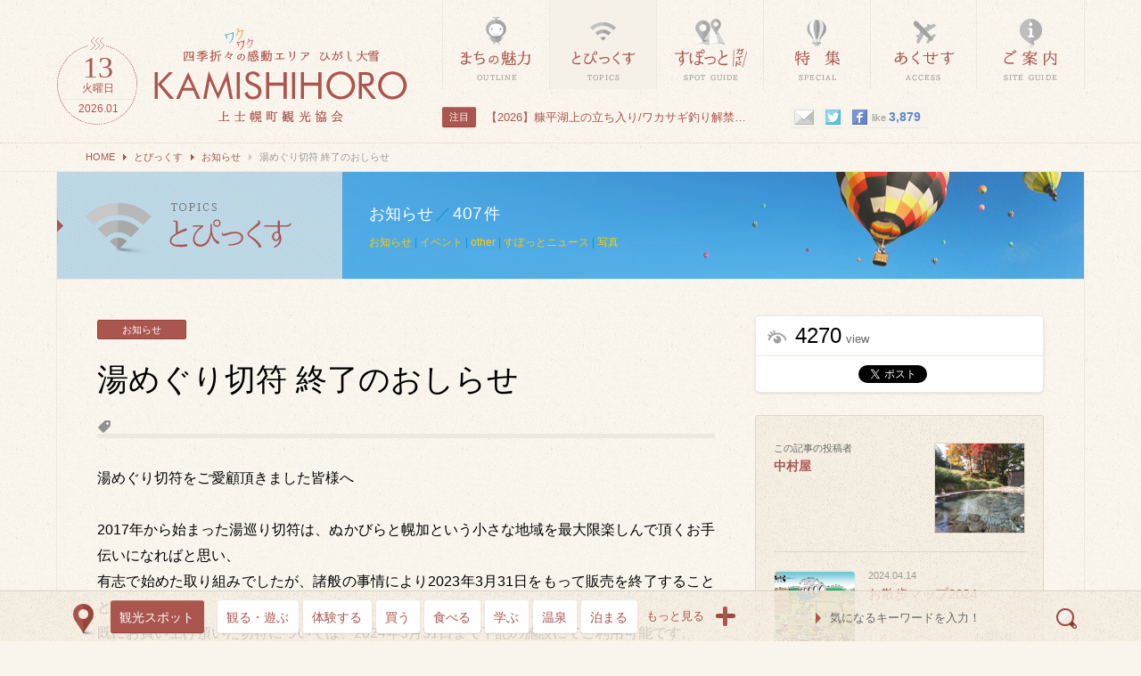

--- FILE ---
content_type: text/html
request_url: https://kamishihoro.info/tp_detail.php?id=747
body_size: 34706
content:
<?xml version="1.0" encoding="UTF-8"?>
<!DOCTYPE HTML>
<html>
<head prefix="og: //ogp.me/ns# fb: //ogp.me/ns/fb# website: //ogp.me/ns/website#">
<meta charset="UTF-8" />
<meta name="description" content="ぬかびら源泉郷、アーチ橋、北海道バルーンフェスティバル、ナイタイ高原牧場など上士幌の観光案内サイトです。このサイトでは、決して狭くない町内に点在するスポットや四季折々変化する最新情報などを体系的に紹介させていただきます。" />
<meta name="keywords" content="上士幌町,北海道,十勝,旅行,観光,ぬかびら,糠平,宿泊,泊る" />
<meta property="og:image" content="img/sns/thumbnail.jpg" />
<meta name="format-detection" content="telephone=no" />
<meta http-equiv="X-UA-Compatible" content="IE=100" />
<meta name="google-translate-customization" content="9bd72a6061379345-43d6cc39747ceffe-g5c07eaae179aee60-e"></meta>
<link rel="start" href="https://kamishihoro.info/" title="Home" />
<link rel="apple-touch-icon-precomposed" href="img/sns/bookmarkicon.png" />
<link rel="shortcut icon" type="image/x-icon" href="https://kamishihoro.info/favicon.ico" />
<title>湯めぐり切符 終了のおしらせ | 上士幌町観光協会／四季折々の感動エリア ひがし大雪 KAMISHIHORO</title>
<script>
var pagelayout='auto';
var tarminal='';
</script>
<script src="js/css_control_page.js"></script>
<script src="js/jquery-1.11.2.min.js"></script>
<script src="js/jquery.easing-1.3.js"></script>
<script src="js/jquery.iosslider.js"></script>
<script src="js/jquery.cookie.js"></script>
<script src="js/module.js"></script>
<script src="js/jquery.newsticker.js"></script>
<script>$(document).ready(function(){ $("#new").newsTicker(4500);});</script>
<script src="js/jquery.slidemenu.js"></script>
<script>$("#menu_button").slideMenu({main_contents: "#warp"});</script>
<!--[if lt IE 9]><script src="js/html5shiv-printshiv.js"></script><![endif]-->

<script src="//www.google.com/jsapi/"></script>

<script>
$(document).ready(function(){
	get_rgsg();
});

function set_rgsg(sgid){
	var myrg="";
	if(($.cookie("myrg"))&&($.cookie("myrg")!=="")){
		myrg=$.cookie("myrg");
		var sgs=myrg.split(",");
		myrg="";
		for(var i=0;i<sgs.length;i++){
			if(sgs[i]!=sgid){
				if(myrg!=""){
					myrg=myrg+",";
				}
				myrg+=sgs[i];
			}
		}
		myrg+=","+sgid;
	}else{
		myrg=sgid;
	}
	$.cookie("myrg", myrg, { expires: 3 });

	var sgs=myrg.split(",");
	$("#myrg_sgs").text(sgs.length);
}

function remove_rgsg(sgid){
	var myrg="";
	if(($.cookie("myrg"))&&($.cookie("myrg")!=="")){
		myrg=$.cookie("myrg");
		var sgs=myrg.split(",");
		myrg="";
		for(var i=0;i<sgs.length;i++){
			if(sgs[i]!=sgid){
				if(myrg!=""){
					myrg=myrg+",";
				}
				myrg+=sgs[i];
			}
		}
	}
	$.cookie("myrg", myrg, { expires: 3 });

	var sgs=myrg.split(",");
	$("#myrg_sgs").text(sgs.length);
}

function get_rgsg(){
	var cnt_sgs=0;
	if(($.cookie("myrg"))&&($.cookie("myrg")!=="")){
		var myrg=$.cookie("myrg");
		var sgs=myrg.split(",");
		cnt_sgs=sgs.length;
	}
	$("#myrg_sgs").text(cnt_sgs);
}

function check_rgsg(sgid){
	if(($.cookie("myrg"))&&($.cookie("myrg")!=="")){
		var myrg=$.cookie("myrg");
		var pos=myrg.indexOf(sgid);
		if(pos!=-1){
			return true;
		}else{
			return false;
		}
	}else{
		return false;
	}
}
</script>
<!-- フェード設定 --> 
<style>.page_title #ibtm { top:20px; } </style>
<script type="text/javascript">
$(function() {
    $(window).load(function(){
        start_page();
    });
    function start_page(){
    $('#icon') .delay(200)  .animate({'top':'0px',opacity:'show'},{'duration':2000,'easing':'easeOutBounce'});
    $('#ibtm') .delay(200)  .animate({'top':'0px',opacity:'show'},{'duration':2000,'easing':'easeOutBounce'});
    $('#kwd')  .delay(1000) .animate({'bottom':'0px',opacity:'show'},{'duration':2000,'easing':'easeOutQuart'});
    }
});
</script>
<!-- フェード設定 -->
<!-- ogp -->
<meta property="og:title" content="湯めぐり切符 終了のおしらせ" />
<meta property="og:type" content="article" />
<meta property="og:description" content="湯めぐり切符をご愛顧頂きました皆様へ2017年から始まった湯巡り切符は、ぬかびらと幌加という小さな地域を最大限楽しんで頂くお手伝いになればと思い、有志で始めた取り組みでしたが、諸般の事情に…" />
<meta property="og:url" content="https://kamishihoro.info/tp_detail.php?id=747" />
<meta property="og:image" content="" />
<meta property="og:site_name" content="上士幌町観光協会" />
<meta property="og:locale" content="ja_JP" />

</head>
<body id="topics">

<!-- ラッパー -->
<div id="warp">

  <!-- スマホボタン -->
  <div id="navbox">
    <nav id="menu_button">
      <nav id="mobile-bar"></nav>
      <p>メニュー</p>
    </nav>
  </div>
  <!-- スマホボタン -->
  
  <!-- ヘッダー -->
  <header>
    <div class="conteiner cf">
      <h1><a href="index.php"><img src="img/header/logo.png" width="400" height="160" alt="上士幌町観光協会"></a></h1>
      <h2>四季折々の感動エリア ひがし大雪 KAMISHIHORO 上士幌町</h2>
      <div id="day_box"><time datetime="2026-01-13"><span class="year">2026.01</span><span class="day">13</span><span class="week">火曜日</span></time></div>
      
      <!-- ナビ -->
      <nav id="pc_nav">

        <!-- メニュー -->
        <ul class="cf">
          <li class="ol"><a href="outline.php"><img src="img/nav/ol.png" alt="上士幌町の魅力" width="119" height="100"></a></li>
          <li class="tp"><a href="topics.php"><img src="img/nav/tp.png" alt="トピックス" width="119" height="100"></a></li>
          <li class="st"><a href="spot.php"><img src="img/nav/cs.png" alt="すぽっとガイド" width="119" height="100"></a></li>
          <li class="sp"><a href="special.php"><img src="img/nav/sp.png" alt="特集" width="119" height="100"></a></li>
          <li class="as"><a href="access.php"><img src="img/nav/ac.png" alt="アクセス" width="119" height="100"></a></li>
          <li class="gd">
            <div data-name="nav_cat" class="toggle_btn"><span><img src="img/nav/gd.png" alt="ご案内" width="119" height="100"></span></div>
            <div id="nav_cat" class="toggle_box" style="display:none;">
              <ul>
                <li><a href="guide_about.php">当サイトについて</a></li>
                 <li><a href="guide_sitemap.php">サイトマップ</a></li>
                <li><a href="guide_rss.php">RSSフィード</a></li>
                <li><a href="guide_privacy.php">個人情報保護方針</a></li>
                <li><a href="guide_contact.php">お問い合わせ</a></li>
              </ul>
            </div>
          </li>
          <li class="icon_fb"><a href="https://www.facebook.com/visitkamishihoro" target="_blank">like <strong>3,879</strong></a></li>
          <li class="icon_tw"><a href="https://twitter.com/k_kamishihoro" target="_blank">twitter</a></li>
          <li class="icon_ml"><a href="guide_contact.php">mail</a></li>
        </ul>
        <!-- メニュー -->

        <!-- 注目ニュース -->
        <div class="nf">
          <div class="title" ><a href="tp_list.php?wt=pickup&wv=1">注目</a></div>
          <ul id="new">
            <li><a href="tp_detail.php?id=858">【2026】糠平湖上の立ち入り/ワカサギ釣り解禁日について</a></li>
            <li><a href="tp_detail.php?id=854">第42回 上士幌ウィンターバルーンミーティング開催のお知らせ</a></li>
            <li><a href="tp_detail.php?id=839">【2025年】幌鹿峠 （道道８５号線） 冬季通行止めのお知ら</a></li>
            <li><a href="tp_detail.php?id=820">3月4月のおすすめツアーチラシができました！</a></li>
            <li><a href="https://nukabilife.wixsite.com/nukabilife">ぬかびライフのホームページを更新しました！</a></li>

          </ul>
        </div>
        <!-- 注目ニュース --> 

      </nav>
      <!-- ナビ --> 

    </div>
  </header>
  <!-- ヘッダー -->

  <!-- 記事検索／キーワード -->
  <div id="kwd" class="cf">
    <div class="conteiner">
    
      <!-- 検索フォーム -->
      <div id="search">
        <form id="searchform" method="post" action="search.php">
          <input type="text" name="keyword" maxlength="255" class="txt" onfocus="if (this.value == '気になるキーワードを入力！') this.value = '';" onblur="if (this.value == '') this.value = '気になるキーワードを入力！';" value="気になるキーワードを入力！" />
          <input type="hidden" name="wt" value="free" />
          <input type="submit" name=btnG value="検索" class="btn"/>
        </form>
      </div>
      <!-- 検索フォーム -->
      
      <!-- 注目ワード -->
      <ul class="look cf">
        <li class="title"><a href="sg_list.php">観光スポット</a></li>
        <li><a href="sg_list.php?wt=cat&wv=2">観る・遊ぶ</a></li><li><a href="sg_list.php?wt=cat&wv=3">体験する</a></li><li><a href="sg_list.php?wt=cat&wv=4">買う</a></li><li><a href="sg_list.php?wt=cat&wv=5">食べる</a></li><li><a href="sg_list.php?wt=cat&wv=6">学ぶ</a></li><li><a href="sg_list.php?wt=cat&wv=7">温泉</a></li><li><a href="sg_list.php?wt=cat&wv=8">泊まる</a></li>
        <li><div data-name="a" class="toggle_btn"><span>もっと見る</span></div></li>
      </ul>
      <!-- 注目ワード --> 
      
      <!-- 開閉メニュー -->
      <div id="a" class="toggle_box" style="display:none;">
        <ul class="cf">
          <li class="title_kw">キーワード</li>
          <li><a href="sg_list.php?wt=key&wv=%E9%87%A3%E3%82%8A">釣り</a></li><li><a href="sg_list.php?wt=key&wv=%E3%82%AD%E3%83%A3%E3%83%B3%E3%83%97">キャンプ</a></li><li><a href="sg_list.php?wt=key&wv=%E3%82%AB%E3%83%8C%E3%83%BC">カヌー</a></li><li><a href="sg_list.php?wt=key&wv=%E3%82%A2%E3%82%A6%E3%83%88%E3%83%89%E3%82%A2">アウトドア</a></li><li><a href="sg_list.php?wt=key&wv=%E3%82%B5%E3%82%A4%E3%82%AF%E3%83%AA%E3%83%B3%E3%82%B0">サイクリング</a></li><li><a href="sg_list.php?wt=key&wv=%E3%83%88%E3%83%AD%E3%83%83%E3%82%B3">トロッコ</a></li><li><a href="sg_list.php?wt=key&wv=%E3%83%90%E3%83%AB%E3%83%BC%E3%83%B3">バルーン</a></li><li><a href="sg_list.php?wt=key&wv=%E3%82%BD%E3%83%95%E3%83%88%E3%82%AF%E3%83%AA%E3%83%BC%E3%83%A0">ソフトクリーム</a></li><li><a href="sg_list.php?wt=key&wv=%E3%82%A2%E3%83%BC%E3%83%81%E6%A9%8B">アーチ橋</a></li><li><a href="sg_list.php?wt=key&wv=%E5%8B%95%E7%89%A9">動物</a></li><li><a href="sg_list.php?wt=key&wv=%E6%B8%A9%E6%B3%89">温泉</a></li><li><a href="sg_list.php?wt=key&wv=%E3%81%8A%E5%9C%9F%E7%94%A3">お土産</a></li><li><a href="sg_list.php?wt=key&wv=%E9%A3%9F%E4%BA%8B">食事</a></li><li><a href="sg_list.php?wt=key&wv=%E5%AE%BF%E6%B3%8A">宿泊</a></li><li><a href="sg_list.php?wt=key&wv=%E4%BD%93%E9%A8%93">体験</a></li>
        </ul>
        <ul class="cf">
          <li class="title_area">エリア検索</li>
          <li><a href="sg_list.php?wt=area&wv=2">上士幌町本町</a></li><li><a href="sg_list.php?wt=area&wv=3">ぬかびら源泉郷</a></li><li><a href="sg_list.php?wt=area&wv=4">三股周辺</a></li><li><a href="sg_list.php?wt=area&wv=5">農村部</a></li><li><a href="sg_list.php?wt=area&wv=1">other</a></li>
        </ul>
      </div>
      <!-- 開閉メニュー --> 
    </div>
  </div>
  <!-- 記事検索／キーワード -->
 

  <!-- パンくず -->
  <div id="rout">
    <ol class="cf">
      <li class="home"><a href="index.php">HOME</a></li>
      <li><a href="topics.php">とぴっくす</a></li>
      <li><a href="tp_list.php?wt=cat&wv=2">お知らせ</a></li>
      <li><div>湯めぐり切符 終了のおしらせ</div></li>
    </ol>
  </div>
  <!-- パンくず --> 

  <!-- コンテナ -->
  <div class="conteiner cf"> 

    <!-- ページタイトル -->
    <div class="page_title cf">
      <h1><a href="topics.php">湯めぐり切符 終了のおしらせ</a></h1>
      <h2>お知らせ<span>／</span><strong>407</strong>件</h2>
      <h3><a href="tp_list.php?wt=cat&wv=2">お知らせ</a> | <a href="tp_list.php?wt=cat&wv=3">イベント</a> | <a href="tp_list.php?wt=cat&wv=1">other</a> | <a href="tp_list.php?wt=master&wv=0">すぽっとニュース</a> | <a href="pl_list.php">写真</a></h3>
      <div id="icon"></div>
      <div id="ibtm"></div>
    </div>
    <!-- ページタイトル -->

    <!-- インナーボックス -->
    <div class="inner cf"> 

      <!-- メインカラム -->
      <section class="col_main"> 

        <!-- レイアウト -->
        <div id="layout_a" class="cf"> 

          <!-- タイトル -->
          <article id="tp_header">
            <h1>湯めぐり切符 終了のおしらせ</h1>
            <h2><a href="tp_list.php?wt=cat&wv=2">お知らせ</a></h2>
            <h3 class="cf"></h3>
          </article>
          <!-- タイトル --> 

          <!-- 本文01 -->
          <div class="txt_01">
            <p>湯めぐり切符をご愛顧頂きました皆様へ<br />
<br />
2017年から始まった湯巡り切符は、ぬかびらと幌加という小さな地域を最大限楽しんで頂くお手伝いになればと思い、<br />
有志で始めた取り組みでしたが、諸般の事情により2023年3月31日をもって販売を終了することとなりました。<br />
既にお買い上げ頂いた切符については、2024年3月31日まで下記の施設にてご利用可能です。<br />
休館日や混雑状況などありますので、お越しの際は各施設にてお問い合わせ下さい。<br />
<br />
2024年3月31日まで利用可能な施設<br />
<br />
・幌加温泉 鹿の谷<br />
・湯元館<br />
・糠平温泉ホテル<br />
・中村屋<br />
・東大雪ぬかびらユースホステル<br />
・ひがし大雪自然ガイドセンター<br />
<br />
<br />
ダブルチャンスの抽選は2023年4月10日をもって最終回とさせていただきます。<br />
抽選の結果はこのページにて改めてご案内させて頂きますね。<br />
<br />
長らくご利用頂きありがとうございました!</p>
          </div>
          <!-- 本文01 -->

            <div class="clear"></div>


          <!-- ページナビ -->
          <ul class="page_nav cf">
            <li class="prev"><a href="tp_detail.php?id=749">次の記事</a></li>            <li class="next"><a href="tp_detail.php?id=746">前の記事</a></li>          </ul>
          <!-- ページナビ --> 

          <!--シェアボタン -->
          <p class="url">このページをシェアして友達に教えよう！<br>
          <a href="https://kamishihoro.info/tp_detail.php?id=747">https://kamishihoro.info/tp_detail.php?id=747</a></p>
          <ul id="share" class="cf">
            <li class="fb"><a href="http://www.facebook.com/share.php?u=https://kamishihoro.info/tp_detail.php?id=747" onclick="window.open(this.href, 'window', 'width=300, height=250,personalbar=0,toolbar=0,scrollbars=1,resizable=1'); return false;"><i class="fontawesome-facebook"></i>シェア</a></li>
            <li class="tw"><a class="button-twitter" href="http://twitter.com/intent/tweet?text=湯めぐり切符 終了のおしらせ&nbsp;&amp;url=https://kamishihoro.info/tp_detail.php?id=747" onclick="window.open(encodeURI(decodeURI(this.href)), 'tweetwindow', 'width=550, height=450, personalbar=0, toolbar=0, scrollbars=1, resizable=1' ); return false;" target="_blank"><i class="fontawesome-twitter"></i>ツイート</a></li>
            <li class="go"><a href="javascript:(function(){window.open('https://plusone.google.com/_/+1/confirm?hl=ja&url=https://kamishihoro.info/tp_detail.php?id=747'+encodeURIComponent(location.href)+'&title='+encodeURIComponent(document.title),'_blank');})();"><i class="fontawesome-google-plus"></i>+1</a></li>
            <li class="hb"><a href="http://b.hatena.ne.jp/add?mode=confirm&url=https://kamishihoro.info/tp_detail.php?id=747&title=湯めぐり切符 終了のおしらせ" target="_blank">はてブ</a>
            <li class="ln"><a href="http://line.me/R/msg/text/?湯めぐり切符 終了のおしらせ> https://kamishihoro.info/tp_detail.php?id=747">送る</a>
          </ul>
          <!--シェアボタン -->
          
          <!-- Facebookコメント -->
          <div id="comment">
            <div class="fb-comments" data-href="https://kamishihoro.info/tp_detail.php?id=747" data-num-posts="5" data-width="410" style="width:100%"></div>
          </div>
          <!-- Facebookコメント -->

        </div>
        <!-- レイアウト --> 

      </section>
      <!-- メインカラム --> 

      <!-- 右カラム -->
      <div class="col_right"> 

        <!-- カウントBOX -->
        <div class="box_count">
          <div class="vw">4270<em>view</em></div>
          <div class="sns_btns cf">
            <div class="btn"><div class="fb-like" data-layout="button_count" data-action="like" data-show-faces="false" data-share="false"></div></div>
            <div class="btn"><a href="https://twitter.com/share" class="twitter-share-button" data-lang="ja" data-hashtags="kamishihoro">ツイート</a><script>!function(d,s,id){var js,fjs=d.getElementsByTagName(s)[0],p=/^http:/.test(d.location)?'http':'https';if(!d.getElementById(id)){js=d.createElement(s);js.id=id;js.src=p+'://platform.twitter.com/widgets.js';fjs.parentNode.insertBefore(js,fjs);}}(document, 'script', 'twitter-wjs');</script></div>
          </div>
        </div>
        <!-- カウントBOX --> 

        <!--投稿者 -->
        <div id="user"> 
        
          <!--投稿者：プロフィール -->
          <div class="user_profile cf">
            <a href="sg_detail.php?id=55"><img src="data/ud/000000/00/0000000019/image.jpg" width="300" height="300"></a>
            <h1>この記事の投稿者</h1>
            <h2><a href="sg_detail.php?id=55">中村屋</a></h2>
            <p></p>
          </div>
          <!--投稿者：プロフィール --> 

          <!--投稿者：新着リスト -->
<article>
  <a href="tp_detail.php?id=796" class="cf">
    <div class="thumb" style="background-image:url(data/tp/000000/07/0000000796/img0.jpg)"></div>
    <time>2024.04.14</time>
    <h1>お散歩マップ2024</h1>
  </a>
  
  <div class="cat"><a href="tp_list.php?wt=cat&wv=2">お知らせ</a></div>
</article>
<article>
  <a href="tp_detail.php?id=755" class="cf">
    <div class="thumb" style="background-image:url(data/tp/000000/07/0000000755/img0.jpg)"></div>
    <time>2023.05.02</time>
    <h1>5年ぶりのタイムトリップ！</h1>
  </a>
  
  <div class="cat"><a href="tp_list.php?wt=cat&wv=3">イベント</a></div>
</article>
<article>
  <a href="tp_detail.php?id=752" class="cf">
    <div class="thumb" style="background-image:url(data/tp/000000/07/0000000752/img0.jpg)"></div>
    <time>2023.04.26</time>
    <h1>湯めぐり切符 Wチャンス抽選発表2023 最終回</h1>
  </a>
  
  <div class="cat"><a href="tp_list.php?wt=cat&wv=2">お知らせ</a></div>
</article>

          <div class="link_more"><a href="tp_list.php?wt=user&wv=19">more</a></div>
          <!--投稿者：新着リスト --> 

        </div>
        <!--投稿者 --> 
        
        <!-- サイド：カテゴリ -->
        <section class="side_list">
          <div data-name="side_a" class="toggle_btn on"><span>カテゴリー</span></div>
          <div id="side_a" class="toggle_box">
            <ul class="cf">

              <li><a href="tp_list.php?wt=cat&wv=2">お知らせ</a><span>407</span></li>
              <li><a href="tp_list.php?wt=cat&wv=3">イベント</a><span>38</span></li>
              <li><a href="tp_list.php?wt=cat&wv=1">other</a><span>2</span></li>

            </ul>
          </div>
        </section>
        <!-- サイド：カテゴリ --> 

        <!-- サイド：キーワード -->
        <section class="side_list">
          <div data-name="side_b" class="toggle_btn"><span>キーワード</span></div>
          <div id="side_b" class="toggle_box" style="display:none;">
            <ul class="cf">

              <li><a href="tp_list.php?wt=key&wv=%E3%83%8A%E3%82%A4%E3%82%BF%E3%82%A4%E9%AB%98%E5%8E%9F">ナイタイ高原</a><span>1</span></li>
              <li><a href="tp_list.php?wt=key&wv=%E6%B0%B7%E4%B8%8A%E3%82%B5%E3%82%A4%E3%82%AF%E3%83%AA%E3%83%B3%E3%82%B0">氷上サイクリング</a><span>1</span></li>
              <li><a href="tp_list.php?wt=key&wv=%E3%83%92%E3%82%B0%E3%83%9E%E7%8F%88%E7%90%B2">ヒグマ珈琲</a><span>1</span></li>
              <li><a href="tp_list.php?wt=key&wv=%E4%B8%8A%E5%A3%AB%E5%B9%8C%E7%94%BA%E8%88%AA%E7%A9%BA%E5%85%AC%E5%9C%92%E3%82%AD%E3%83%A3%E3%83%B3%E3%83%97%E5%A0%B4">上士幌町航空公園キャンプ場</a><span>1</span></li>
              <li><a href="tp_list.php?wt=key&wv=%E4%B8%8A%E5%A3%AB%E5%B9%8C%E7%94%BA%E9%89%84%E9%81%93%E8%B3%87%E6%96%99%E9%A4%A8">上士幌町鉄道資料館</a><span>1</span></li>
              <li><a href="tp_list.php?wt=key&wv=VR">VR</a><span>1</span></li>
              <li><a href="tp_list.php?wt=key&wv=%E4%B8%8A%E5%A3%AB%E5%B9%8C%E3%82%B4%E3%83%AB%E3%83%95%E5%A0%B4">上士幌ゴルフ場</a><span>1</span></li>
              <li><a href="tp_list.php?wt=key&wv=%E4%B8%8A%E5%A3%AB%E5%B9%8C%E8%88%AA%E7%A9%BA%E5%85%AC%E5%9C%92%E3%82%AD%E3%83%A3%E3%83%B3%E3%83%97%E5%A0%B4">上士幌航空公園キャンプ場</a><span>1</span></li>
              <li><a href="tp_list.php?wt=key&wv=%E4%B8%89%E5%9B%BD%E5%B3%A0cafe">三国峠cafe</a><span>1</span></li>
              <li><a href="tp_list.php?wt=key&wv=%E3%83%8A%E3%82%A4%E3%82%BF%E3%82%A4%E3%83%86%E3%83%A9%E3%82%B9">ナイタイテラス</a><span>2</span></li>

            </ul>
          </div>
        </section>
        <!-- サイド：キーワード --> 

        <!-- サイド：アーカイブ -->
        <section class="side_list">
          <div data-name="side_c" class="toggle_btn"><span>月別アーカイブ</span></div>
          <div id="side_c" class="toggle_box" style="display:none;">
            <ul class="cf">

              <li><a href="tp_list.php?type=&wt=mon&wv=1767193200">2026年01月</a><span>2</span></li>
              <li><a href="tp_list.php?type=&wt=mon&wv=1764514800">2025年12月</a><span>5</span></li>
              <li><a href="tp_list.php?type=&wt=mon&wv=1761922800">2025年11月</a><span>2</span></li>
              <li><a href="tp_list.php?type=&wt=mon&wv=1759244400">2025年10月</a><span>10</span></li>
              <li><a href="tp_list.php?type=&wt=mon&wv=1756652400">2025年09月</a><span>1</span></li>

            </ul>
          </div>
        </section>
        <!-- サイド：アーカイブ --> 

        <!-- 画像 -->
        <section class="side_list">
          <div data-name="side_d" class="toggle_btn on"><span>投稿画像</span></div>
          <div id="side_d" class="toggle_box thumb_list">
            <ul class="cf">

              <li><a href="tp_detail.php?id=859"><img src="data/tp/000000/08/0000000859/img2_tn.jpg" /></a></li>
              <li><a href="tp_detail.php?id=859"><img src="data/tp/000000/08/0000000859/img3_tn.jpg" /></a></li>
              <li><a href="tp_detail.php?id=859"><img src="data/tp/000000/08/0000000859/img1_tn.jpg" /></a></li>
              <li><a href="tp_detail.php?id=858"><img src="data/tp/000000/08/0000000858/img1_tn.jpg" /></a></li>
              <li><a href="tp_detail.php?id=857"><img src="data/tp/000000/08/0000000857/img1_tn.jpg" /></a></li>
              <li><a href="tp_detail.php?id=856"><img src="data/tp/000000/08/0000000856/img1_tn.jpg" /></a></li>
              <li><a href="tp_detail.php?id=856"><img src="data/tp/000000/08/0000000856/img2_tn.jpg" /></a></li>
              <li><a href="tp_detail.php?id=855"><img src="data/tp/000000/08/0000000855/img1_tn.jpg" /></a></li>
              <li><a href="tp_detail.php?id=854"><img src="data/tp/000000/08/0000000854/img1_tn.jpg" /></a></li>

            </ul>
            <p class="link_more"><a href="pl_list.php">もっと見る</a></p>
          </div>
        </section>
        <!-- 画像 --> 

        <!-- フリースペース -->
        <section class="free">
        </section>
        <!-- フリースペース --> 

      </div>
      <!-- 右カラム -->

    </div>
    <!-- インナーボックス --> 

  </div>
</div>
<!-- ラッパー --> 

  <!-- ラッパー／オススメリンク -->
  <div id="wrap_pr">
    <div class="conteiner">
      
      <!-- スライドバナー -->
      <div class="box_slider_pr">
        <ul class="slider">
          <li><a href="http://www.ecorail.jp/" target="_blank"><img src="data/ad/000000/00/0000000005/img0.jpg" width="300" height="250" alt="森のトロッコ「エコレール」" ></a><h1>森のトロッコ「エコレール」</h1></li>
          <li><a href="http://www.tripadvisor.jp/Tourism-g1120379-Kamishihoro_cho_Kato_gun_Hokkaido-Vacations.html" target="_blank"><img src="data/ad/000000/00/0000000003/img0.jpg" width="300" height="250" alt="トリップアドバイザー" ></a><h1>トリップアドバイザー</h1></li>
          <li><a href="https://cycle-hokkaido.jp/" target="_blank"><img src="data/ad/000000/00/0000000010/img0.jpg" width="300" height="250" alt="サイクルート北海道" ></a><h1>サイクルート北海道</h1></li>
          <li><a href="http://kamishihoro.info/sg_detail.php?id=54" target="_blank"><img src="data/ad/000000/00/0000000001/img0.jpg" width="300" height="250" alt="ぬかびら源泉郷旅館組合" ></a><h1>ぬかびら源泉郷旅館組合</h1></li>
          <li><a href="http://www.princehotels.co.jp/golf/kamishihoro/" target="_blank"><img src="data/ad/000000/00/0000000007/img0.jpg" width="300" height="250" alt="上士幌ゴルフ場" ></a><h1>上士幌ゴルフ場</h1></li>
          <li><a href="http://arch-bridge.sakura.ne.jp/tetsuro.htm" target="_blank"><img src="data/ad/000000/00/0000000006/img0.jpg" width="300" height="250" alt="ひがし大雪高原鉄道" ></a><h1>ひがし大雪高原鉄道</h1></li>
          <li><a href="http://northtokachi-travel.com/" target="_blank"><img src="data/ad/000000/00/0000000008/img0.jpg" width="300" height="250" alt="北十勝広域連携観光推進協議会" ></a><h1>北十勝広域連携観光推進協議会</h1></li>

        </ul>
        <div class="prev"></div>
        <div class="next"></div>
      </div>
      <!-- スライドバナー -->

    </div>
  </div>
  <!-- ラッパー／オススメリンク -->

<!-- フッター -->
<footer>
  <div class="conteiner">
    <nav><a href="index.php">ホーム</a> | <a href="guide_about.php">サイトについて</a> | <a href="guide_contact.php">お問い合わせ</a></nav>
    <div class="bnr">
      <a href="http://www.ht-shizenkan.com/" target="_blank"><img src="img/bnr/ht-shizenkan.jpg" alt="ひがし大雪自然館公式サイト"></a>
      <p class="link_blank"><a href="http://www.ht-shizenkan.com/" target="_blank">ひがし大雪自然館公式サイト</a></p>
    </div>
    <h1><a href="index.php"><img src="img/footer/logo.png" alt="北海道十勝／上士幌町観光協会"></a></h1>
    <h2>上士幌町観光協会</h2>
	<h3>〒080-1492 北海道河東郡上士幌町字上士幌東3線238番地 上士幌町役場商工観光課内<br />
	Tel.Fax <strong class="sm_non">01564-7-7272</strong><strong class="pc_non"><a href="tel:0156477272">01564-7-7272</a></strong><br />
    <h2>上士幌町観光案内所</h2>
	<h3>〒080-1403 北海道河東郡上士幌町字ぬかびら源泉郷48-2 ひがし大雪自然館内<br />
	Tel <strong class="sm_non">01564-4-2224</strong><strong class="pc_non"><a href="tel:0156442224">01564-4-2224</a></strong>　Fax <strong>01564-4-2323</strong><br />
	<span style="margin-left:-0.4em;">【営業】</span>9:00-17:00（7・8月は8:00-18:00）<br />
	<span style="margin-left:-0.4em;">【定休】</span>水曜日（祝日の場合は翌日）年末年始</h3>
    <div id="mail">
      <a href="https://www.facebook.com/visitkamishihoro" target="_blank"><img src="img/header/icon_facebook.png" alt="Facebookページ"></a>
      <a href="https://twitter.com/k_kamishihoro" target="_blank"><img src="img/header/icon_twitter.png" alt="Twitterページ"></a>
      <a href="guide_contact.php"><img src="img/header/icon_mail.png" alt="メールアイコン">お問い合わせフォーム</a>
    </div>
    <div class="hr_solid_15 clear">----------</div>
    <div id="layouts">
      <a href="?&display=sm" class="sm">モバイル</a><a href="?&display=pc" class="pc">パソコン</a>
      <a href="?&display=auto" class="auto">AUTO</a>
    </div>
    <div id="copy">&copy; <a href="https://kamishihoro.info/">上士幌町観光協会. </a> ALL RIGHTS RESERVED.</div>
    <div id="page-top"><a href="#warp">↑ページ先頭へ</a></div>
  </div>
</footer>
<!-- フッター -->

<!-- FancyBox -->
<script src="tools/fancybox/jquery.fancybox.js?v=2.1.4"></script>
<link rel="stylesheet" type="text/css" href="tools/fancybox/jquery.fancybox.css?v=2.1.4" media="screen" />
<link rel="stylesheet" type="text/css" href="tools/fancybox/helpers/jquery.fancybox-thumbs.css?v=1.0.7" />
<script type="text/javascript" src="tools/fancybox/helpers/jquery.fancybox-thumbs.js?v=1.0.7"></script> 
<script type="text/javascript" src="tools/fancybox/helpers/jquery.fancybox-media.js?v=1.0.5"></script> 
<script>
$(document).ready(function(){

    $('.fancybox').fancybox({
        padding    :0,
        openEffect : 'elastic',
        openSpeed  : 150,
        closeEffect: 'elastic',
        closeSpeed : 150,
        closeClick : true,
        helpers    : 
		{ overlay  : null }
        });

	$('.fancybox_media')
		.attr('rel', 'media-gallery')
		.fancybox({
			openEffect  : 'none',
			closeEffect : 'none',
			prevEffect  : 'none',
			nextEffect  : 'none',
			arrows      : false,
			helpers     : {
			media       : {},
			buttons     : {}
			}
		});
	});

	$(".fancybox_help").fancybox({
		'overlayColor' : '#000',
		'type'         : 'iframe',
		'width'        : 280,
		'height'       : 350,
		'scrolling'    : 'no',
		'autoSize'     : false
	});
</script>
<!-- FancyBox -->

<!-- Google -->
<script>
  (function(i,s,o,g,r,a,m){i['GoogleAnalyticsObject']=r;i[r]=i[r]||function(){
  (i[r].q=i[r].q||[]).push(arguments)},i[r].l=1*new Date();a=s.createElement(o),
  m=s.getElementsByTagName(o)[0];a.async=1;a.src=g;m.parentNode.insertBefore(a,m)
  })(window,document,'script','//www.google-analytics.com/analytics.js','ga');

  ga('create', 'UA-64635123-1', 'auto');
  ga('send', 'pageview');

</script>
<!-- Google --> 

<!-- Facebook -->
<div id="fb-root"></div>
<script>(function(d, s, id) {
  var js, fjs = d.getElementsByTagName(s)[0];
  if (d.getElementById(id)) return;
  js = d.createElement(s); js.id = id;
  js.src = "//connect.facebook.net/ja_JP/all.js#xfbml=1";
  fjs.parentNode.insertBefore(js, fjs);
}(document, 'script', 'facebook-jssdk'));</script>
<!-- Facebook -->

<script src="js/flexcroll.js"></script>

<!-- スマホナビ -->  
<div id="slidemenu" >
  <h1><a href="index.php">KAMISHIHORO<span>上士幌町観光協会</span></a></h1>
  <div id="slidemenu_contents">
    <ul id="slidemenu_list" class="cf">

      <!-- Google翻訳 -->
      <li id="google_lang">
        <div class="inner">
          <div id="google_translate_element"></div>
		  <script type="text/javascript"> function googleTranslateElementInit() { new google.translate.TranslateElement({pageLanguage: 'ja', includedLanguages: 'en,ja,ko,zh-CN,zh-TW', layout: google.translate.TranslateElement.InlineLayout.HORIZONTAL}, 'google_translate_element'); }</script>
		  <script type="text/javascript" src="//translate.google.com/translate_a/element.js?cb=googleTranslateElementInit"></script>
        </div>
      </li>
      <!-- Google翻訳 -->

      <!-- 検索 -->
      <li id="search">
        <form id="searchform" method="post" action="search.php">
          <input type="text" name="keyword" maxlength="255" class="searchInput" id="keywords" onfocus="if (this.value == '気になるキーワードを入力！') this.value = '';" onblur="if (this.value == '') this.value = '気になるキーワードを入力！';" value="気になるキーワードを入力！" />
          <input type="hidden" name="wt" value="free" />
          <div id="searchBtn"><input type="submit" name=btnG value="検索" class="searchSubmit btn_searth"/></div>
        </form>
      </li>
      <!-- 検索 -->

      <!-- メニュー -->
      <li><a href="outline.php">まち（上士幌町）の魅力</a></li>
      <li><a href="topics.php">とぴっくす</a></li>
      <li class="sub"><a href="tp_list.php?wt=cat&wv=2">お知らせ</a></li><li class="sub"><a href="tp_list.php?wt=cat&wv=3">イベント</a></li><li class="sub"><a href="tp_list.php?wt=cat&wv=1">other</a></li>
      <li class="sub"><a href="tp_list.php?wt=master&wv=0">すぽっとニュース</a></li>
      <li class="sub"><a href="pl_list.php">フォトライブラリ</a></li>
      <li><a href="spot.php">すぽっとガイド</a></li>
      <li class="sub"><a href="sg_list.php">すぽっと一覧</a></li>
      <li class="sub"><a href="rg_list.php">モデルルート</a></li>
      <li><a href="special.php">特集</a></li>
      <li><a href="access.php">アクセス</a></li>
      <li><div class="sub">ご案内</div></li>
      <li class="sub"><a href="guide_about.php">当サイトについて</a></li>
      <li class="sub"><a href="guide_rss.php">RSSフィード</a></li>
      <li class="sub"><a href="guide_sitemap.php">サイトマップ</a></li>
      <li class="sub"><a href="guide_privacy.php">個人情報保護方針</a></li>
      <li class="sub"><a href="guide_contact.php">お問い合わせ</a></li>
      <!-- メニュー -->

    </ul>
  </div>
</div>
<!-- スマホナビ -->

</body>
</html>

--- FILE ---
content_type: text/html
request_url: https://kamishihoro.info/css/site/module_tb.css
body_size: 34529
content:
<?xml version="1.0" encoding="UTF-8"?>
<!DOCTYPE HTML>
<html>
<head>
<meta charset="UTF-8" />
<meta name="description" content="ぬかびら源泉郷、アーチ橋、北海道バルーンフェスティバル、ナイタイ高原牧場など上士幌の観光案内サイトです。このサイトでは、決して狭くない町内に点在するスポットや四季折々変化する最新情報などを体系的に紹介させていただきます。" />
<meta name="keywords" content="上士幌町,北海道,十勝,旅行,観光,ぬかびら,糠平,宿泊,泊る" />
<meta property="og:image" content="img/sns/thumbnail.jpg" />
<meta name="format-detection" content="telephone=no" />
<meta http-equiv="X-UA-Compatible" content="IE=100" />
<meta name="google-translate-customization" content="9bd72a6061379345-43d6cc39747ceffe-g5c07eaae179aee60-e"></meta>
<link rel="start" href="https://kamishihoro.info/" title="Home" />
<link rel="apple-touch-icon-precomposed" href="img/sns/bookmarkicon.png" />
<link rel="shortcut icon" type="image/x-icon" href="https://kamishihoro.info/favicon.ico" />
<title>File Not Found. | 上士幌町観光協会／四季折々の感動エリア ひがし大雪 KAMISHIHORO</title>
<script>
var pagelayout='auto';
var tarminal='';
</script>
<script src="js/css_control_page.js"></script>
<script src="js/jquery-1.11.2.min.js"></script>
<script src="js/jquery.easing-1.3.js"></script>
<script src="js/jquery.iosslider.js"></script>
<script src="js/jquery.cookie.js"></script>
<script src="js/module.js"></script>
<script src="js/jquery.newsticker.js"></script>
<script>$(document).ready(function(){ $("#new").newsTicker(4500);});</script>
<script src="js/jquery.slidemenu.js"></script>
<script>$("#menu_button").slideMenu({main_contents: "#warp"});</script>
<!--[if lt IE 9]><script src="js/html5shiv-printshiv.js"></script><![endif]-->

<script src="//www.google.com/jsapi/"></script>

<script>
$(document).ready(function(){
	get_rgsg();
});

function set_rgsg(sgid){
	var myrg="";
	if(($.cookie("myrg"))&&($.cookie("myrg")!=="")){
		myrg=$.cookie("myrg");
		var sgs=myrg.split(",");
		myrg="";
		for(var i=0;i<sgs.length;i++){
			if(sgs[i]!=sgid){
				if(myrg!=""){
					myrg=myrg+",";
				}
				myrg+=sgs[i];
			}
		}
		myrg+=","+sgid;
	}else{
		myrg=sgid;
	}
	$.cookie("myrg", myrg, { expires: 3 });

	var sgs=myrg.split(",");
	$("#myrg_sgs").text(sgs.length);
}

function remove_rgsg(sgid){
	var myrg="";
	if(($.cookie("myrg"))&&($.cookie("myrg")!=="")){
		myrg=$.cookie("myrg");
		var sgs=myrg.split(",");
		myrg="";
		for(var i=0;i<sgs.length;i++){
			if(sgs[i]!=sgid){
				if(myrg!=""){
					myrg=myrg+",";
				}
				myrg+=sgs[i];
			}
		}
	}
	$.cookie("myrg", myrg, { expires: 3 });

	var sgs=myrg.split(",");
	$("#myrg_sgs").text(sgs.length);
}

function get_rgsg(){
	var cnt_sgs=0;
	if(($.cookie("myrg"))&&($.cookie("myrg")!=="")){
		var myrg=$.cookie("myrg");
		var sgs=myrg.split(",");
		cnt_sgs=sgs.length;
	}
	$("#myrg_sgs").text(cnt_sgs);
}

function check_rgsg(sgid){
	if(($.cookie("myrg"))&&($.cookie("myrg")!=="")){
		var myrg=$.cookie("myrg");
		var pos=myrg.indexOf(sgid);
		if(pos!=-1){
			return true;
		}else{
			return false;
		}
	}else{
		return false;
	}
}
</script>
<!-- フェード設定 --> 
<style>.page_title #ibtm { top:20px; } </style>
<script type="text/javascript">
$(function() {
    $(window).load(function(){
        start_page();
    });
    function start_page(){
    $('#icon') .delay(200)  .animate({'top':'0px',opacity:'show'},{'duration':2000,'easing':'easeOutBounce'});
    $('#ibtm') .delay(200)  .animate({'top':'0px',opacity:'show'},{'duration':2000,'easing':'easeOutBounce'});
    $('#kwd')  .delay(1000) .animate({'bottom':'0px',opacity:'show'},{'duration':2000,'easing':'easeOutQuart'});
    }
});
</script>
<!-- フェード設定 -->
</head>
<body id="guide">

<!-- ラッパー -->
<div id="warp">

  <!-- スマホボタン -->
  <div id="navbox">
    <nav id="menu_button">
      <nav id="mobile-bar"></nav>
      <p>メニュー</p>
    </nav>
  </div>
  <!-- スマホボタン -->
  
  <!-- ヘッダー -->
  <header>
    <div class="conteiner cf">
      <h1><a href="index.php"><img src="img/header/logo.png" width="400" height="160" alt="上士幌町観光協会"></a></h1>
      <h2>四季折々の感動エリア ひがし大雪 KAMISHIHORO 上士幌町</h2>
      <div id="day_box"><time datetime="2026-01-13"><span class="year">2026.01</span><span class="day">13</span><span class="week">火曜日</span></time></div>
      
      <!-- ナビ -->
      <nav id="pc_nav">

        <!-- メニュー -->
        <ul class="cf">
          <li class="ol"><a href="outline.php"><img src="img/nav/ol.png" alt="上士幌町の魅力" width="119" height="100"></a></li>
          <li class="tp"><a href="topics.php"><img src="img/nav/tp.png" alt="トピックス" width="119" height="100"></a></li>
          <li class="st"><a href="spot.php"><img src="img/nav/cs.png" alt="すぽっとガイド" width="119" height="100"></a></li>
          <li class="sp"><a href="special.php"><img src="img/nav/sp.png" alt="特集" width="119" height="100"></a></li>
          <li class="as"><a href="access.php"><img src="img/nav/ac.png" alt="アクセス" width="119" height="100"></a></li>
          <li class="gd">
            <div data-name="nav_cat" class="toggle_btn"><span><img src="img/nav/gd.png" alt="ご案内" width="119" height="100"></span></div>
            <div id="nav_cat" class="toggle_box" style="display:none;">
              <ul>
                <li><a href="guide_about.php">当サイトについて</a></li>
                 <li><a href="guide_sitemap.php">サイトマップ</a></li>
                <li><a href="guide_rss.php">RSSフィード</a></li>
                <li><a href="guide_privacy.php">個人情報保護方針</a></li>
                <li><a href="guide_contact.php">お問い合わせ</a></li>
              </ul>
            </div>
          </li>
          <li class="icon_fb"><a href="https://www.facebook.com/visitkamishihoro" target="_blank">like <strong>3,879</strong></a></li>
          <li class="icon_tw"><a href="https://twitter.com/k_kamishihoro" target="_blank">twitter</a></li>
          <li class="icon_ml"><a href="guide_contact.php">mail</a></li>
        </ul>
        <!-- メニュー -->

        <!-- 注目ニュース -->
        <div class="nf">
          <div class="title" ><a href="tp_list.php?wt=pickup&wv=1">注目</a></div>
          <ul id="new">
            <li><a href="tp_detail.php?id=858">【2026】糠平湖上の立ち入り/ワカサギ釣り解禁日について</a></li>
            <li><a href="tp_detail.php?id=854">第42回 上士幌ウィンターバルーンミーティング開催のお知らせ</a></li>
            <li><a href="tp_detail.php?id=839">【2025年】幌鹿峠 （道道８５号線） 冬季通行止めのお知ら</a></li>
            <li><a href="tp_detail.php?id=820">3月4月のおすすめツアーチラシができました！</a></li>
            <li><a href="https://nukabilife.wixsite.com/nukabilife">ぬかびライフのホームページを更新しました！</a></li>

          </ul>
        </div>
        <!-- 注目ニュース --> 

      </nav>
      <!-- ナビ --> 

    </div>
  </header>
  <!-- ヘッダー -->

  <!-- 記事検索／キーワード -->
  <div id="kwd" class="cf">
    <div class="conteiner">
    
      <!-- 検索フォーム -->
      <div id="search">
        <form id="searchform" method="post" action="search.php">
          <input type="text" name="keyword" maxlength="255" class="txt" onfocus="if (this.value == '気になるキーワードを入力！') this.value = '';" onblur="if (this.value == '') this.value = '気になるキーワードを入力！';" value="気になるキーワードを入力！" />
          <input type="hidden" name="wt" value="free" />
          <input type="submit" name=btnG value="検索" class="btn"/>
        </form>
      </div>
      <!-- 検索フォーム -->
      
      <!-- 注目ワード -->
      <ul class="look cf">
        <li class="title"><a href="sg_list.php">観光スポット</a></li>
        <li><a href="sg_list.php?wt=cat&wv=2">観る・遊ぶ</a></li><li><a href="sg_list.php?wt=cat&wv=3">体験する</a></li><li><a href="sg_list.php?wt=cat&wv=4">買う</a></li><li><a href="sg_list.php?wt=cat&wv=5">食べる</a></li><li><a href="sg_list.php?wt=cat&wv=6">学ぶ</a></li><li><a href="sg_list.php?wt=cat&wv=7">温泉</a></li><li><a href="sg_list.php?wt=cat&wv=8">泊まる</a></li>
        <li><div data-name="a" class="toggle_btn"><span>もっと見る</span></div></li>
      </ul>
      <!-- 注目ワード --> 
      
      <!-- 開閉メニュー -->
      <div id="a" class="toggle_box" style="display:none;">
        <ul class="cf">
          <li class="title_kw">キーワード</li>
          <li><a href="sg_list.php?wt=key&wv=%E9%87%A3%E3%82%8A">釣り</a></li><li><a href="sg_list.php?wt=key&wv=%E3%82%AD%E3%83%A3%E3%83%B3%E3%83%97">キャンプ</a></li><li><a href="sg_list.php?wt=key&wv=%E3%82%AB%E3%83%8C%E3%83%BC">カヌー</a></li><li><a href="sg_list.php?wt=key&wv=%E3%82%A2%E3%82%A6%E3%83%88%E3%83%89%E3%82%A2">アウトドア</a></li><li><a href="sg_list.php?wt=key&wv=%E3%82%B5%E3%82%A4%E3%82%AF%E3%83%AA%E3%83%B3%E3%82%B0">サイクリング</a></li><li><a href="sg_list.php?wt=key&wv=%E3%83%88%E3%83%AD%E3%83%83%E3%82%B3">トロッコ</a></li><li><a href="sg_list.php?wt=key&wv=%E3%83%90%E3%83%AB%E3%83%BC%E3%83%B3">バルーン</a></li><li><a href="sg_list.php?wt=key&wv=%E3%82%BD%E3%83%95%E3%83%88%E3%82%AF%E3%83%AA%E3%83%BC%E3%83%A0">ソフトクリーム</a></li><li><a href="sg_list.php?wt=key&wv=%E3%82%A2%E3%83%BC%E3%83%81%E6%A9%8B">アーチ橋</a></li><li><a href="sg_list.php?wt=key&wv=%E5%8B%95%E7%89%A9">動物</a></li><li><a href="sg_list.php?wt=key&wv=%E6%B8%A9%E6%B3%89">温泉</a></li><li><a href="sg_list.php?wt=key&wv=%E3%81%8A%E5%9C%9F%E7%94%A3">お土産</a></li><li><a href="sg_list.php?wt=key&wv=%E9%A3%9F%E4%BA%8B">食事</a></li><li><a href="sg_list.php?wt=key&wv=%E5%AE%BF%E6%B3%8A">宿泊</a></li><li><a href="sg_list.php?wt=key&wv=%E4%BD%93%E9%A8%93">体験</a></li>
        </ul>
        <ul class="cf">
          <li class="title_area">エリア検索</li>
          <li><a href="sg_list.php?wt=area&wv=2">上士幌町本町</a></li><li><a href="sg_list.php?wt=area&wv=3">ぬかびら源泉郷</a></li><li><a href="sg_list.php?wt=area&wv=4">三股周辺</a></li><li><a href="sg_list.php?wt=area&wv=5">農村部</a></li><li><a href="sg_list.php?wt=area&wv=1">other</a></li>
        </ul>
      </div>
      <!-- 開閉メニュー --> 
    </div>
  </div>
  <!-- 記事検索／キーワード -->
 
  
  <!-- パンくず -->
  <div id="rout">
    <ol class="cf">
      <li class="home"><a href="index.php">HOME</a></li>
      <li><div>File Not Found.</div></li>
    </ol>
  </div>
  <!-- パンくず --> 

  <!-- コンテナ -->
  <div class="conteiner cf"> 

    <!-- ページタイトル -->
    <div class="page_title cf">
      <h1><a href="guide_about.php">File Not Found.</a></h1>
      <h2>File Not Found.</h2>
      <h3>ページが存在しません。</h3>
      <div id="icon"></div>
      <div id="ibtm"></div>
    </div>
    <!-- ページタイトル --> 

    <!-- インナーボックス -->
    <div class="inner">
      <div class="col_left">
        <img src="img/common/no_found.png" width="574" height="194" alt="ページが見つかりません。">
        <p class="read"><strong>お探しのページは、存在しないか削除された可能性がございます。</strong></p>
        <p class="read">大変申し訳ございませんが、ブラウザの「戻る」ボタンをクリックし、前のページにお戻りください。</p>
        <div class="hr_dot_25">----------</div>
        <p>※2015年7月1日、上士幌町観光協会Webサイト（ホームページ）をリニューアルいたしました。それに伴い各種ページのURLが変更になっている場合があります。恐れ入りますが、お気に入り・ブックマーク・リンク等に登録されているお客様は、登録内容の変更をお願いします。</p>
        <p class="link_txt"><a href="guide_sitemap.php">サイトマップはこちら</a></p>
      </div>
      <div class="col_center">
      <p>お勧めのスポット</p>
      <p><a href="https://kamishihoro.info/sg_detail.php?id=15"><img src="img/slider/02/m.jpg" width="885" height="546" alt="ぬかびら源泉郷"></a></p>
      <p class="link_txt"><a href="https://kamishihoro.info/sg_detail.php?id=15">ぬかびら源泉郷</a></p>
      <a href="https://kamishihoro.info/sg_detail.php?id=13"><img src="https://kamishihoro.info/data/sg/000000/00/0000000013/img0_l.jpg" width="885" height="546" alt="ナイタイ高原牧場"></a></p>
      <p class="link_txt"><a href="https://kamishihoro.info/sg_detail.php?id=13">ナイタイ高原牧場</a></p>
      </div>
      <div class="col_right">
      <p>　　</p>
      <a href="https://kamishihoro.info/sg_detail.php?id=30"><img src="img/slider/07/m.jpg" width="885" height="546" alt="タウシュベツ川橋梁"></a></p>
      <p class="link_txt"><a href="https://kamishihoro.info/sg_detail.php?id=30">タウシュベツ川橋梁</a></p>
      <a href="https://kamishihoro.info/sg_detail.php?id=16"><img src="https://kamishihoro.info/data/sg/000000/00/0000000016/img0_l.jpg" width="885" height="546" alt="ひがし大雪自然館"></a></p>
      <p class="link_txt"><a href="https://kamishihoro.info/sg_detail.php?id=16">ひがし大雪自然館</a></p>
      </div>
      <div class="clear"></div>
    </div>
    <!-- インナーボックス --> 


    <!-- インナーボックス -->
    <div class="inner cf"> 

      <!-- メイン／各スポットからのお知らせ -->
      <section id="box_tp_list" class="col_main">
        <h1 class="title"><a href="tp_list.php?wt=master&wv=0">各すぽっとからのお知らせ</a><span>SPOT INFO（新着<strong class="new"></strong>件／全<strong></strong>件）</span></h1>
        <div class="flexcroll">
          <ul>

            <li>
              <h1><a href="tp_list.php?wt=user&wv=21">「元祖湯元館」</a>からのお知らせ</h1>
              <h2><a href="tp_detail.php?id=855">【湯元館】年末年始の営業について</a></h2>
              <h3><a href="tp_list.php?wt=cat&wv=2">お知らせ</a></h3>
              <time>2025.12.22</time>
            </li>
            <li>
              <h1><a href="tp_list.php?wt=user&wv=21">「元祖湯元館」</a>からのお知らせ</h1>
              <h2><a href="tp_detail.php?id=847">【湯元館】臨時休業のおしらせ</a></h2>
              <h3><a href="tp_list.php?wt=cat&wv=2">お知らせ</a></h3>
              <time>2025.10.30</time>
            </li>
            <li>
              <h1><a href="tp_list.php?wt=user&wv=21">「元祖湯元館」</a>からのお知らせ</h1>
              <h2><a href="tp_detail.php?id=836">【湯元館】お盆期間の日帰り入浴営業について</a></h2>
              <h3><a href="tp_list.php?wt=cat&wv=2">お知らせ</a></h3>
              <time>2025.08.05</time>
            </li>
            <li>
              <h1><a href="tp_list.php?wt=user&wv=21">「元祖湯元館」</a>からのお知らせ</h1>
              <h2><a href="tp_detail.php?id=828">【湯元館】本館宿泊のおしらせ</a></h2>
              <h3><a href="tp_list.php?wt=cat&wv=2">お知らせ</a></h3>
              <time>2025.06.20</time>
            </li>
            <li>
              <h1><a href="tp_list.php?wt=user&wv=29">「ぬかびライフ」</a>からのお知らせ</h1>
              <h2><a href="tp_detail.php?id=820">3月4月のおすすめツアーチラシができました！</a></h2>
              <h3><a href="tp_list.php?wt=cat&wv=2">お知らせ</a></h3>
              <time>2025.03.09</time>
            </li>
            <li>
              <h1><a href="tp_list.php?wt=user&wv=29">「ぬかびライフ」</a>からのお知らせ</h1>
              <h2><a href="https://nukabilife.wixsite.com/nukabilife">ぬかびライフのホームページを更新しました！</a></h2>
              <h3><a href="tp_list.php?wt=cat&wv=2">お知らせ</a></h3>
              <time>2025.03.02</time>
            </li>
            <li>
              <h1><a href="tp_list.php?wt=user&wv=21">「元祖湯元館」</a>からのお知らせ</h1>
              <h2><a href="tp_detail.php?id=812">【湯元館】年末年始の営業について</a></h2>
              <h3><a href="tp_list.php?wt=cat&wv=2">お知らせ</a></h3>
              <time>2024.12.20</time>
            </li>
            <li>
              <h1><a href="tp_list.php?wt=user&wv=19">「中村屋」</a>からのお知らせ</h1>
              <h2><a href="tp_detail.php?id=796">お散歩マップ2024</a></h2>
              <h3><a href="tp_list.php?wt=cat&wv=2">お知らせ</a></h3>
              <time>2024.04.14</time>
            </li>
            <li>
              <h1><a href="tp_list.php?wt=user&wv=21">「元祖湯元館」</a>からのお知らせ</h1>
              <h2><a href="tp_detail.php?id=793">【湯元館】4/1臨時休業のお知らせ</a></h2>
              <h3><a href="tp_list.php?wt=cat&wv=2">お知らせ</a></h3>
              <time>2024.03.31</time>
            </li>
            <li>
              <h1><a href="tp_list.php?wt=user&wv=27">「咲色」</a>からのお知らせ</h1>
              <h2><a href="tp_detail.php?id=764">アウトドアペンションOPEN</a></h2>
              <h3><a href="tp_list.php?wt=cat&wv=2">お知らせ</a></h3>
              <time>2023.07.16</time>
            </li>
            <li>
              <h1><a href="tp_list.php?wt=user&wv=21">「元祖湯元館」</a>からのお知らせ</h1>
              <h2><a href="tp_detail.php?id=760">【湯元館】日帰り入浴営業時間変更のお知らせ</a></h2>
              <h3><a href="tp_list.php?wt=cat&wv=2">お知らせ</a></h3>
              <time>2023.06.12</time>
            </li>
            <li>
              <h1><a href="tp_list.php?wt=user&wv=19">「中村屋」</a>からのお知らせ</h1>
              <h2><a href="tp_detail.php?id=755">5年ぶりのタイムトリップ！</a></h2>
              <h3><a href="tp_list.php?wt=cat&wv=3">イベント</a></h3>
              <time>2023.05.02</time>
            </li>
            <li>
              <h1><a href="tp_list.php?wt=user&wv=19">「中村屋」</a>からのお知らせ</h1>
              <h2><a href="tp_detail.php?id=752">湯めぐり切符 Wチャンス抽選発表2023 最終回</a></h2>
              <h3><a href="tp_list.php?wt=cat&wv=2">お知らせ</a></h3>
              <time>2023.04.26</time>
            </li>
            <li>
              <h1><a href="tp_list.php?wt=user&wv=19">「中村屋」</a>からのお知らせ</h1>
              <h2><a href="tp_detail.php?id=747">湯めぐり切符 終了のおしらせ</a></h2>
              <h3><a href="tp_list.php?wt=cat&wv=2">お知らせ</a></h3>
              <time>2023.03.19</time>
            </li>
            <li>
              <h1><a href="tp_list.php?wt=user&wv=21">「元祖湯元館」</a>からのお知らせ</h1>
              <h2><a href="tp_detail.php?id=742">【湯元館】日帰り入浴 価格改定(4/1～)のお知らせ</a></h2>
              <h3><a href="tp_list.php?wt=cat&wv=2">お知らせ</a></h3>
              <time>2023.02.21</time>
            </li>
            <li>
              <h1><a href="tp_list.php?wt=user&wv=21">「元祖湯元館」</a>からのお知らせ</h1>
              <h2><a href="tp_detail.php?id=727">【湯元館】FAX専用回線設置のお知らせ</a></h2>
              <h3><a href="tp_list.php?wt=cat&wv=2">お知らせ</a></h3>
              <time>2022.10.27</time>
            </li>
            <li>
              <h1><a href="tp_list.php?wt=user&wv=27">「咲色」</a>からのお知らせ</h1>
              <h2><a href="https://sairo.eyado.net/#contents">冬キャンプの受付スタート！</a></h2>
              <h3><a href="tp_list.php?wt=cat&wv=2">お知らせ</a></h3>
              <time>2022.09.25</time>
            </li>
            <li>
              <h1><a href="tp_list.php?wt=user&wv=21">「元祖湯元館」</a>からのお知らせ</h1>
              <h2><a href="tp_detail.php?id=716">【湯元館】BBQプラン第２弾！</a></h2>
              <h3><a href="tp_list.php?wt=cat&wv=2">お知らせ</a></h3>
              <time>2022.09.20</time>
            </li>
            <li>
              <h1><a href="tp_list.php?wt=user&wv=21">「元祖湯元館」</a>からのお知らせ</h1>
              <h2><a href="tp_detail.php?id=698">【湯元館】どうみん割の受付を再開いたしました</a></h2>
              <h3><a href="tp_list.php?wt=cat&wv=2">お知らせ</a></h3>
              <time>2022.07.21</time>
            </li>
            <li>
              <h1><a href="tp_list.php?wt=user&wv=21">「元祖湯元館」</a>からのお知らせ</h1>
              <h2><a href="tp_detail.php?id=693">【湯元館】BBQランチ+入浴プランのおしらせ</a></h2>
              <h3><a href="tp_list.php?wt=cat&wv=2">お知らせ</a></h3>
              <time>2022.07.06</time>
            </li>

          </ul>
        </div>
        <div class="link_more"><a href="tp_list.php?wt=master&wv=0">もっと見る</a></div>
      </section>
      <!-- メイン／各スポットからのお知らせ --> 

      <!-- サイド／ピックアップ -->
      <section class="col_left">
        <h1 class="title"><a href="list_sp.php">ピックアップ</a><span>SPOT PICKUP</span></h1>
        <div class="box_slider_sp">
          <ul class="slider">

            <li>
              <a href="tp_detail.php?id=764">
                <div class="thumb" style="background-image:url(data/tp/000000/07/0000000764/img0_s.jpg)"></div>
                <time>2023.07.16</time>
                <h1>アウトドアペンションOPEN</h1>
                <p>北海道/十勝の牧場と畑の真ん中の
小さな森の中で
アメリカントレーラーハウスを
一棟貸のペンシ…</p>
              </a>
            </li>
            <li>
              <a href="https://nukabilife.wixsite.com/nukabilife">
                <div class="thumb" style="background-image:url(data/tp/000000/08/0000000819/img0_s.jpg)"></div>
                <time>2025.03.02</time>
                <h1>ぬかびライフのホームページを更新しました！</h1>
                <p>3月4月のおすすめツアーを掲載しました！</p>
              </a>
            </li>
            <li>
              <a href="tp_detail.php?id=755">
                <div class="thumb" style="background-image:url(data/tp/000000/07/0000000755/img0_s.jpg)"></div>
                <time>2023.05.02</time>
                <h1>5年ぶりのタイムトリップ！</h1>
                <p>「ぬかびら時間旅行展 2023」

地元有志で実現した写真展のご案内です。
糠平で過去に撮影さ…</p>
              </a>
            </li>
            <li>
              <a href="tp_detail.php?id=820">
                <div class="thumb" style="background-image:url(data/tp/000000/08/0000000820/img0_s.jpg)"></div>
                <time>2025.03.09</time>
                <h1>3月4月のおすすめツアーチラシができました！</h1>
                <p>詳細はぬかびライフのホームページをご確認ください。</p>
              </a>
            </li>
            <li>
              <a href="tp_detail.php?id=796">
                <div class="thumb" style="background-image:url(data/tp/000000/07/0000000796/img0_s.jpg)"></div>
                <time>2024.04.14</time>
                <h1>お散歩マップ2024</h1>
                <p>おさんぽマップ
温泉街のイラストマップ2024年版です。
お散歩にお役立て下さい。

高画質…</p>
              </a>
            </li>

          </ul>
          <div class="prev"></div>
          <div class="next"></div>
        </div>
        <div class="link_more"><a href="tp_list.php?wt=pickup&wv=1">もっと見る</a></div>
      </section>
      <!-- サイド／ピックアップ --> 

    </div>
    <!-- インナーボックス --> 

  </div>
</div>
<!-- ラッパー --> 

  <!-- ラッパー／オススメリンク -->
  <div id="wrap_pr">
    <div class="conteiner">
      
      <!-- スライドバナー -->
      <div class="box_slider_pr">
        <ul class="slider">
          <li><a href="http://arch-bridge.sakura.ne.jp/tetsuro.htm" target="_blank"><img src="data/ad/000000/00/0000000006/img0.jpg" width="300" height="250" alt="ひがし大雪高原鉄道" ></a><h1>ひがし大雪高原鉄道</h1></li>
          <li><a href="http://www.ecorail.jp/" target="_blank"><img src="data/ad/000000/00/0000000005/img0.jpg" width="300" height="250" alt="森のトロッコ「エコレール」" ></a><h1>森のトロッコ「エコレール」</h1></li>
          <li><a href="http://northtokachi-travel.com/" target="_blank"><img src="data/ad/000000/00/0000000008/img0.jpg" width="300" height="250" alt="北十勝広域連携観光推進協議会" ></a><h1>北十勝広域連携観光推進協議会</h1></li>
          <li><a href="http://kamishihoro.info/sg_detail.php?id=54" target="_blank"><img src="data/ad/000000/00/0000000001/img0.jpg" width="300" height="250" alt="ぬかびら源泉郷旅館組合" ></a><h1>ぬかびら源泉郷旅館組合</h1></li>
          <li><a href="http://www.princehotels.co.jp/golf/kamishihoro/" target="_blank"><img src="data/ad/000000/00/0000000007/img0.jpg" width="300" height="250" alt="上士幌ゴルフ場" ></a><h1>上士幌ゴルフ場</h1></li>
          <li><a href="http://www.tripadvisor.jp/Tourism-g1120379-Kamishihoro_cho_Kato_gun_Hokkaido-Vacations.html" target="_blank"><img src="data/ad/000000/00/0000000003/img0.jpg" width="300" height="250" alt="トリップアドバイザー" ></a><h1>トリップアドバイザー</h1></li>
          <li><a href="https://cycle-hokkaido.jp/" target="_blank"><img src="data/ad/000000/00/0000000010/img0.jpg" width="300" height="250" alt="サイクルート北海道" ></a><h1>サイクルート北海道</h1></li>

        </ul>
        <div class="prev"></div>
        <div class="next"></div>
      </div>
      <!-- スライドバナー -->

    </div>
  </div>
  <!-- ラッパー／オススメリンク -->

<!-- フッター -->
<footer>
  <div class="conteiner">
    <nav><a href="index.php">ホーム</a> | <a href="guide_about.php">サイトについて</a> | <a href="guide_contact.php">お問い合わせ</a></nav>
    <div class="bnr">
      <a href="http://www.ht-shizenkan.com/" target="_blank"><img src="img/bnr/ht-shizenkan.jpg" alt="ひがし大雪自然館公式サイト"></a>
      <p class="link_blank"><a href="http://www.ht-shizenkan.com/" target="_blank">ひがし大雪自然館公式サイト</a></p>
    </div>
    <h1><a href="index.php"><img src="img/footer/logo.png" alt="北海道十勝／上士幌町観光協会"></a></h1>
    <h2>上士幌町観光協会</h2>
	<h3>〒080-1492 北海道河東郡上士幌町字上士幌東3線238番地 上士幌町役場商工観光課内<br />
	Tel.Fax <strong class="sm_non">01564-7-7272</strong><strong class="pc_non"><a href="tel:0156477272">01564-7-7272</a></strong><br />
    <h2>上士幌町観光案内所</h2>
	<h3>〒080-1403 北海道河東郡上士幌町字ぬかびら源泉郷48-2 ひがし大雪自然館内<br />
	Tel <strong class="sm_non">01564-4-2224</strong><strong class="pc_non"><a href="tel:0156442224">01564-4-2224</a></strong>　Fax <strong>01564-4-2323</strong><br />
	<span style="margin-left:-0.4em;">【営業】</span>9:00-17:00（7・8月は8:00-18:00）<br />
	<span style="margin-left:-0.4em;">【定休】</span>水曜日（祝日の場合は翌日）年末年始</h3>
    <div id="mail">
      <a href="https://www.facebook.com/visitkamishihoro" target="_blank"><img src="img/header/icon_facebook.png" alt="Facebookページ"></a>
      <a href="https://twitter.com/k_kamishihoro" target="_blank"><img src="img/header/icon_twitter.png" alt="Twitterページ"></a>
      <a href="guide_contact.php"><img src="img/header/icon_mail.png" alt="メールアイコン">お問い合わせフォーム</a>
    </div>
    <div class="hr_solid_15 clear">----------</div>
    <div id="layouts">
      <a href="?&display=sm" class="sm">モバイル</a><a href="?&display=pc" class="pc">パソコン</a>
      <a href="?&display=auto" class="auto">AUTO</a>
    </div>
    <div id="copy">&copy; <a href="https://kamishihoro.info/">上士幌町観光協会. </a> ALL RIGHTS RESERVED.</div>
    <div id="page-top"><a href="#warp">↑ページ先頭へ</a></div>
  </div>
</footer>
<!-- フッター -->

<!-- FancyBox -->
<script src="tools/fancybox/jquery.fancybox.js?v=2.1.4"></script>
<link rel="stylesheet" type="text/css" href="tools/fancybox/jquery.fancybox.css?v=2.1.4" media="screen" />
<link rel="stylesheet" type="text/css" href="tools/fancybox/helpers/jquery.fancybox-thumbs.css?v=1.0.7" />
<script type="text/javascript" src="tools/fancybox/helpers/jquery.fancybox-thumbs.js?v=1.0.7"></script> 
<script type="text/javascript" src="tools/fancybox/helpers/jquery.fancybox-media.js?v=1.0.5"></script> 
<script>
$(document).ready(function(){

    $('.fancybox').fancybox({
        padding    :0,
        openEffect : 'elastic',
        openSpeed  : 150,
        closeEffect: 'elastic',
        closeSpeed : 150,
        closeClick : true,
        helpers    : 
		{ overlay  : null }
        });

	$('.fancybox_media')
		.attr('rel', 'media-gallery')
		.fancybox({
			openEffect  : 'none',
			closeEffect : 'none',
			prevEffect  : 'none',
			nextEffect  : 'none',
			arrows      : false,
			helpers     : {
			media       : {},
			buttons     : {}
			}
		});
	});

	$(".fancybox_help").fancybox({
		'overlayColor' : '#000',
		'type'         : 'iframe',
		'width'        : 280,
		'height'       : 350,
		'scrolling'    : 'no',
		'autoSize'     : false
	});
</script>
<!-- FancyBox -->

<!-- Google -->
<script>
  (function(i,s,o,g,r,a,m){i['GoogleAnalyticsObject']=r;i[r]=i[r]||function(){
  (i[r].q=i[r].q||[]).push(arguments)},i[r].l=1*new Date();a=s.createElement(o),
  m=s.getElementsByTagName(o)[0];a.async=1;a.src=g;m.parentNode.insertBefore(a,m)
  })(window,document,'script','//www.google-analytics.com/analytics.js','ga');

  ga('create', 'UA-64635123-1', 'auto');
  ga('send', 'pageview');

</script>
<!-- Google --> 

<!-- Facebook -->
<div id="fb-root"></div>
<script>(function(d, s, id) {
  var js, fjs = d.getElementsByTagName(s)[0];
  if (d.getElementById(id)) return;
  js = d.createElement(s); js.id = id;
  js.src = "//connect.facebook.net/ja_JP/all.js#xfbml=1";
  fjs.parentNode.insertBefore(js, fjs);
}(document, 'script', 'facebook-jssdk'));</script>
<!-- Facebook -->

<script src="js/flexcroll.js"></script>

<!-- スマホナビ -->  
<div id="slidemenu" >
  <h1><a href="index.php">KAMISHIHORO<span>上士幌町観光協会</span></a></h1>
  <div id="slidemenu_contents">
    <ul id="slidemenu_list" class="cf">

      <!-- Google翻訳 -->
      <li id="google_lang">
        <div class="inner">
          <div id="google_translate_element"></div>
		  <script type="text/javascript"> function googleTranslateElementInit() { new google.translate.TranslateElement({pageLanguage: 'ja', includedLanguages: 'en,ja,ko,zh-CN,zh-TW', layout: google.translate.TranslateElement.InlineLayout.HORIZONTAL}, 'google_translate_element'); }</script>
		  <script type="text/javascript" src="//translate.google.com/translate_a/element.js?cb=googleTranslateElementInit"></script>
        </div>
      </li>
      <!-- Google翻訳 -->

      <!-- 検索 -->
      <li id="search">
        <form id="searchform" method="post" action="search.php">
          <input type="text" name="keyword" maxlength="255" class="searchInput" id="keywords" onfocus="if (this.value == '気になるキーワードを入力！') this.value = '';" onblur="if (this.value == '') this.value = '気になるキーワードを入力！';" value="気になるキーワードを入力！" />
          <input type="hidden" name="wt" value="free" />
          <div id="searchBtn"><input type="submit" name=btnG value="検索" class="searchSubmit btn_searth"/></div>
        </form>
      </li>
      <!-- 検索 -->

      <!-- メニュー -->
      <li><a href="outline.php">まち（上士幌町）の魅力</a></li>
      <li><a href="topics.php">とぴっくす</a></li>
      <li class="sub"><a href="tp_list.php?wt=cat&wv=2">お知らせ</a></li><li class="sub"><a href="tp_list.php?wt=cat&wv=3">イベント</a></li><li class="sub"><a href="tp_list.php?wt=cat&wv=1">other</a></li>
      <li class="sub"><a href="tp_list.php?wt=master&wv=0">すぽっとニュース</a></li>
      <li class="sub"><a href="pl_list.php">フォトライブラリ</a></li>
      <li><a href="spot.php">すぽっとガイド</a></li>
      <li class="sub"><a href="sg_list.php">すぽっと一覧</a></li>
      <li class="sub"><a href="rg_list.php">モデルルート</a></li>
      <li><a href="special.php">特集</a></li>
      <li><a href="access.php">アクセス</a></li>
      <li><div class="sub">ご案内</div></li>
      <li class="sub"><a href="guide_about.php">当サイトについて</a></li>
      <li class="sub"><a href="guide_rss.php">RSSフィード</a></li>
      <li class="sub"><a href="guide_sitemap.php">サイトマップ</a></li>
      <li class="sub"><a href="guide_privacy.php">個人情報保護方針</a></li>
      <li class="sub"><a href="guide_contact.php">お問い合わせ</a></li>
      <!-- メニュー -->

    </ul>
  </div>
</div>
<!-- スマホナビ -->

</body>
</html>

--- FILE ---
content_type: text/css
request_url: https://kamishihoro.info/css/page_pc.css
body_size: 140
content:
@charset "UTF-8";

@import url(site/body.css);
@import url(page/layouts_pc.css);
@import url(page/pages_pc.css);
@import url(site/module_pc.css);
@import url(site/font.css);

@import url(page/slider-pro.min.css);

--- FILE ---
content_type: text/css
request_url: https://kamishihoro.info/css/site/body.css
body_size: 2528
content:
@charset "UTF-8";

/*---------------------------
- Last modify: 2014.09.17
---------------------------*/

/* Yahoo fonts.css 2.7.0
http://developer.yahoo.net/yui/license.txt
- Font size Adjustment.
 http://developer.yahoo.com/yui/examples/fonts/fonts-size_source.php

*/ body       { *font-size:small; *font:x-small; margin:0px; padding:0px; font-family: "メイリオ", Meiryo, "ヒラギノ角ゴ Pro W3", "Hiragino Kaku Gothic Pro", Arial, Verdana, "ＭＳ Ｐゴシック", sans-serif; font-size:13px; line-height:1.231; }
*             { margin: 0; padding: 0; }
/* HTML5 */
header, footer, section, aside, nav, article { display: block; margin:0; padding:0; }

/* Link */
a:link        { color:#aa564f; text-decoration:none; -webkit-transition:all 0.2s ease; -moz-transition:all 0.2s ease; -o-transition:all 0.2s ease; transition:all 0.2s ease; }
a:visited     { color:#aa564f; text-decoration:none; -webkit-transition:all 0.2s ease; -moz-transition:all 0.2s ease; -o-transition:all 0.2s ease; transition:all 0.2s ease; }
a:hover       { color:#660000; text-decoration:none; }
a img         { text-decoration:none; border-style: none; -webkit-transition:all 0.2s ease; -moz-transition:all 0.2s ease; -o-transition:all 0.2s ease; transition:all 0.2s ease; }
a:hover img   { -moz-opacity:0.7; opacity:0.7; filter:alpha(opacity=70); }

/* general params */
h1, h2, h3, h4, h5, h6, div, p, pre, ul, ol, dl, dt, dd, address, form, blockquote ,iframe { padding:0px; display:block; margin:0px; }
hr            { border:none; }
li            { list-style:none; }
table         { font-size:inherit; }
acronym, abbr { cursor:help; }
.clear        { clear: both; }

img {
    border: none;/* img do not want a border */
    vertical-align: bottom;
    text-align: right;
    -ms-interpolation-mode: bicubic;
    max-width: 100%;  
    height: auto;  
    width /***/:auto;�@/*IE8�̂ݓK�p*/ 
}


/* Text */
p             { margin:10px 0 1em; font-size:100%; line-height:1.8em; text-align:justify; text-justify:inter-ideograph; word-break: break-all; }
blockquote    { margin:1em 0 1em 0px; padding: 1px 20px; border:1px solid #ddd; color:#444; }
pre           { padding:10px 20px; border-left:6px solid #ddd; background-color:#f5f5f5; overflow:auto; width:90%; _width:95%; /* for IE6 */ }
em            { font-weight:bold; font-style: normal; }

/* Clearfix */
.cf:after     { content: ".";display: block;clear: both;height:0; visibility: hidden; }
.cf           { min-height: 1px; }
* html .cf    { height:1px;/*\*//*/height: auto;overflow: hidden;/**/ }


--- FILE ---
content_type: text/css
request_url: https://kamishihoro.info/css/page/layouts_pc.css
body_size: 56588
content:
@charset "utf-8";

/* ====================================================================================================
   基本設定
   ---------------------------------------------------------------------------------------------------- */

/* 非表示設定 */
.pc_non    { display:none; }

/* ベース */
html,body  { width:100%; }
body       { background:url(../../img/base/bg100.png) repeat 0px 0px #f9f5ec; }
body#home  { background:url(../../img/base/bg_summer.jpg) no-repeat fixed #fff; -moz-background-size:cover; background-size:cover; }
#warp , 
#wrap_top , 
#wrap_nw , 
#wrap_map , 
#wrap_spot , 
#wrap_rout , 
#wrap_pr   { width:100%; height:auto; margin:0px auto; min-width:1200px; }

/* コンテナ */
.conteiner            { position:relative; width:90%; max-width:1200px; margin:0px auto; padding:0px; display:block; border-left:1px solid #ede9e1; border-right:1px solid #ede9e1; }
.conteiner .inner     { padding:40px 2%; border-top:1px solid #ede9e1; min-height:200px; }
.conteiner .inner_all { padding:40px 4%; border-top:1px solid #ede9e1; min-height:200px; }
header .conteiner     { border:none; }
#home .conteiner      { border:none; }
#wrap_pr .conteiner   { border:none; width:100%; max-width:none }
footer .conteiner     { border:none; }

/* カラムベース */
.col_main , 
.col_main_list { width:62.66%; float:left; margin:0px 2%; }
.col_left      { width:29.33%; float:left;  margin:0px 2%; }
.col_center    { width:29.33%; float:left;  margin:0px 2%; }
.col_right     { width:29.33%; float:right; margin:0px 2%; }
.col_side      { width:300px; float:right; margin:0px; }


/* カラムベース：詳細用 */
.col_main_detail  { width:60.66%; float:left; margin:0px 2% 0px 4%; }
.col_right_detail { width:25.33%; float:right; margin:0px 4%; } 


/* ====================================================================================================
   共通
   ---------------------------------------------------------------------------------------------------- */

/* 記事 */
article                 { position:relative; width:100%; height:auto; margin:20px 0px; } 
article a               { color:#494949; display:block; }
article a:hover         { }
article a .thumb        { float:left; width:90px; height:90px; margin:0px 14px 0px 0px; background:#FFF; border:1px solid #ede9e1; display:block; background-position:center center; -moz-background-size:cover; background-size:cover; -webkit-border-radius:6px; -moz-border-radius:6px; border-radius:6px;-webkit-transition:all 0.2s ease; -moz-transition:all 0.2s ease; -o-transition:all 0.2s ease; transition:all 0.2s ease; }
article a:hover .thumb  { -moz-opacity:0.7; opacity:0.7; filter:alpha(opacity=70); }
article a time          { font-size: 85%; color:#999; margin-bottom:3px; display:block; }
article a h1            { font-size:116%; line-height:1.4em; font-weight:normal; padding:0px 0px 14px 0px; }
article a p             { font-size:108%; margin:0px; color:#666; }
article .cat            { position:absolute; bottom:5px; right:5px; height:21px; }
article .cat a          { color:#999; font-size:11px; line-height:1em; padding:3px 6px; margin-right:2px; height:auto; display:block; float:right; -webkit-border-radius:10px; -moz-border-radius:10px; border-radius:10px; }
article .cat a:hover    { color:#666; background:#ede9e1 }

/* ボタン：もっと読む */
.link_more              { width:100%; -webkit-box-shadow:0px 1px 3px rgba( 0, 0, 0, 0.1 ); -moz-box-shadow:0px 1px 3px rgba( 0, 0, 0, 0.1 ); box-shadow:0px 1px 3px rgba( 0, 0, 0, 0.1 ); } 
.link_more a            { background: url(../../img/common/btn_next.png) no-repeat 98% center #fff; height:30px; line-height:28px; text-align:center; padding:10px; display:block; }
.link_more a:hover      { background: url(../../img/common/btn_next_hover.png) no-repeat 98% center #aa564f; color:#fff;}
.link_more.center       { width:29.33%; margin:0px auto; }

/* アイコン：スポット */
.icon_spot            { position:absolute; top:-25px; left:10px; display:block; background: url(../../img/common/point_s.png) no-repeat center center; width:100px; height:100px; z-index:10; background-size:cover; }
.icon_spot a          { padding:40px 0px 0px 0px; height:40px; font-family:Arial, Helvetica, sans-serif; font-size:11px; line-height:20px; font-weight:normal; text-align:center; display:block; }
.icon_spot a strong   { display:block; font-size:24px; font-weight:normal;  }
.icon_spot a:after    { content:""; position:absolute; top:0px; left:50%; margin-left:-20px; background: url(../../img/common/icon_spot.png) no-repeat 0px 0px ; width:40px; height:40px; display:block; }

/* アイコン：じぶん流ルート */
.icon_myrout          { position:absolute; top:20px; right:20px; display:block; width:120px; height:auto; z-index:10; background-size:cover; }
.icon_myrout a        { background:#fdffd6; border:1px solid #e9d94d; padding:2px 30px 2px 10px; font-size:11px; line-height:20px; text-align:center; display:block; -webkit-box-shadow:0px 1px 3px rgba( 0, 0, 0, 0.05 ); -moz-box-shadow:0px 1px 3px rgba( 0, 0, 0, 0.05 ); box-shadow:0px 1px 3px rgba( 0, 0, 0, 0.05 ); -webkit-border-radius:20px; -moz-border-radius:20px; border-radius:20px; }
.icon_myrout a:hover  { background:#fbed57; color:#900; }
.icon_myrout a:after  { content:""; position:absolute; top:-15px; right:-2px; background: url(../../img/common/icon_myrout.png) no-repeat 0px 0px ; width:40px; height:40px; display:block; }

/* アイコン：じぶん流ルート：追加完了 */
.icon_myrout.on a        { background:#E3F9E3; border:1px solid #C7F3C7; padding:2px 30px 2px 10px; font-size:11px; line-height:20px; text-align:center; display:block; -webkit-box-shadow:0px 1px 3px rgba( 0, 0, 0, 0.05 ); -moz-box-shadow:0px 1px 3px rgba( 0, 0, 0, 0.05 ); box-shadow:0px 1px 3px rgba( 0, 0, 0, 0.05 ); -webkit-border-radius:20px; -moz-border-radius:20px; border-radius:20px; }
.icon_myrout.on a:hover  { background:#D1F8CB; color:#900; }
.icon_myrout.on a:after  { content:""; position:absolute; top:-15px; right:-2px; background: url(../../img/common/icon_myrout_on.png) no-repeat 0px 0px ; width:40px; height:40px; display:block; }

/* アイコン：NEW */
.icon_new                { position:absolute; top:-10px; left:-10px; width:30px; height:40px; background:url(../../img/common/icon_new.png) no-repeat 0px 0px; text-indent:150%; white-space:nowrap; overflow:hidden; display:block; z-index:99; }

/* アイコン：LOOK */
.icon_look               { position:absolute; top:-10px; left:-10px; width:30px; height:40px; background:url(../../img/common/icon_look.png) no-repeat 0px 0px; text-indent:150%; white-space:nowrap; overflow:hidden; display:block; z-index:99; }

/* アイコン：360ビュー */
.icon_360view            { position:absolute; top:8px; left:-24px; display:block; width:50px; height:50px; z-index:10; }
.icon_360view a          { width:50px; height:50px; background:url(../../img/common/icon_360view.png) no-repeat 0px 0px; text-indent:150%; white-space:nowrap; overflow:hidden; display:block; -webkit-border-radius:50px; -moz-border-radius:50px; border-radius:50px; }


/* ====================================================================================================
   ヘッダ
   ---------------------------------------------------------------------------------------------------- */

/* ベース */
header               { background:url(../../img/base/bg100.png) #f9f5ec; display:block; border-bottom:1px dotted #dccfc1; }
header h1            { float:left; width:290px; display:block; margin:0px 0px 0px 105px; }
header h2            { display:none; }

/* ナビ */
header nav                { position:relative; width:720px; height:auto; float:right; }
header nav ul             { padding:0px 0px 0px 0px;}
header nav li             { border-left:1px solid #ede9e1; }
header nav li a           { display:block; background: url(../../img/common/btn_next_ss.png) no-repeat center -30px }
header nav li a:hover img { -moz-opacity:1; opacity:1; filter:alpha(opacity=100); }
header nav li.ol , 
header nav li.tp , 
header nav li.st ,
header nav li.sp ,
header nav li.as          { float:left; }
header nav li.ol a:hover , 
header nav li.tp a:hover , 
header nav li.st a:hover , 
header nav li.sp a:hover , 
header nav li.as a:hover  { background: url(../../img/common/btn_next_ss.png) no-repeat center 10px #f5f1e8; }

/* ナビ：アクティブ */
#outline header nav li.ol , 
#topics  header nav li.tp , 
#spot    header nav li.st ,
#special header nav li.sp ,
#access  header nav li.as , 
#guide   header nav li.gd { background-color:#f5f1e8; } 

/* ご案内／開閉 */
header nav li.gd                  { position:absolute; top:0px; right:-1px; width:120px; height:100px; z-index:1000; border-right:1px solid #ede9e1;}
header nav .toggle_btn span       { position:relative; background: url(../../img/common/btn_down_s.png) no-repeat center -30px; display:block; cursor:pointer; -webkit-transition:all 0.2s ease; -moz-transition:all 0.2s ease; -o-transition:all 0.2s ease; transition:all 0.2s ease; }
header nav .toggle_btn:hover span ,
header nav .toggle_btn.on span    { background: url(../../img/common/btn_down_s.png) no-repeat center 10px #fff; }
header nav .toggle_box            { position:absolute; top:99px; left:-120px; background:#fff; width:239px; height:auto; z-index:-1; border-top:1px solid #ede9e1; border-left:1px solid #ede9e1; border-right:1px solid #ede9e1; }
header nav .toggle_box li         { border-bottom:1px solid #ede9e1; border-left:none; }
header nav .toggle_box li a       { background:url(../../img/common/btn_next_s.png) no-repeat 92% center; padding:10px 15px; display:block; }
header nav .toggle_box li a:hover { background-color:#f6f4f0; color:#2d1b0d; }

/* ヘッダ：日付 */
header #day_box                   { position:absolute; top:50px; left:0px; width:88px; height:88px; color:#aa564f; border:1px dotted #aa564f; -webkit-border-radius:45px; -moz-border-radius:45px; border-radius:45px; z-index:2; }
header #day_box span.day          { position:absolute; top: 8px; left:0px; width:90px; font-size:34px; line-height:1em; text-align:center; font-family: "Times New Roman", Times, serif; z-index:2; }
header #day_box span.week         { position:absolute; top:42px; left:0px; width:90px; font-size:12px; line-height:1em; text-align:center; z-index:2; }
header #day_box span.year         { position:absolute; top:60px; left:5px; width:80px; font-size:12px; line-height:1.8em; text-align:center; font-family:Arial, Helvetica, sans-serif; border-top:1px solid #ede9e1; z-index:2;}
header #day_box:before            { content:"";position:absolute; top:-12px; left:50%; width:20px; height:20px; margin:0px 0px 0px -10px; background:url(../../img/header/icon_time.gif) no-repeat 0px 0px; z-index:2; }

/* アイコン：Facebook */
header nav li.icon_fb             { position:absolute; top:120px; right:165px; margin:0px; z-index:99; border:none; }
header nav li.icon_fb a           { color:#999; font-size:11px; background: url(../../img/header/icon_facebook.png) no-repeat 4px 3px #f7f3ea; margin:0px 10px 0px 0px; padding:1px 8px 1px 26px; height:21px; display:block; border-bottom:1px solid #ede9e1; line-height:21px; font-family:Arial, Helvetica, sans-serif; } 
header nav li.icon_fb a strong    { color:#6586cb; line-height:21px; font-size:14px; }
header nav li.icon_fb a:hover     { background-color:#ede9e1; }

/* アイコン：twitter */
header nav li.icon_tw             { position:absolute; top:120px; right:270px; margin:0px; z-index:99; border:none; }
header nav li.icon_tw a           { background: url(../../img/header/icon_twitter.png) no-repeat 4px 3px #f7f3ea; padding:1px; width:22px; height:21px; display:block; border-bottom:1px solid #ede9e1; line-height:21px; text-indent:150%; white-space:nowrap; overflow:hidden; display:block; } 
header nav li.icon_tw a:hover     { background-color:#ede9e1; }

/* アイコン：Mail */
header nav li.icon_ml             { position:absolute; top:120px; right:300px; margin:0px; z-index:99; border:none; }
header nav li.icon_ml a           { background: url(../../img/header/icon_mail.png) no-repeat 4px 3px #f7f3ea; padding:1px; width:27px; height:21px; display:block; border-bottom:1px solid #ede9e1; line-height:21px; text-indent:150%; white-space:nowrap; overflow:hidden; display:block; } 
header nav li.icon_ml a:hover     { background-color:#ede9e1; }

/* アイコン：Google多言語 */
#google_lang         { position:absolute; top:120px; left:0px; width:100%; z-index:88; }
#google_lang .inner  { position:relative; width:90%; height:30px; max-width:1200px; margin:0px auto; padding:0px; text-indent:150%; white-space:nowrap; overflow:hidden; display:block; }
#google_lang a       { border:none; }
#google_lang a:after { display:none; }
#google_lang img     { position:absolute; top:3px; right:-3px; width:58px;}
#google_lang .goog-te-gadget .goog-te-combo        { position:absolute; top:0px; right:-36px; border:1px solid #dcd5c7; color:#666; margin:0px 100px 0px 0px; padding:0px 0px 0px 4px; -webkit-border-radius:0px; -moz-border-radius:0px; border-radius:0px;font-family: "メイリオ", Meiryo, "ヒラギノ角ゴ Pro W3", "Hiragino Kaku Gothic Pro", Arial, Verdana, "ＭＳ Ｐゴシック", sans-serif; font-size:13px; line-height:1em; }
#google_lang .goog-te-gadget .goog-te-combo option { padding:0px 0px;}

/* 注目ニュース */
header nav div.nf                 { position:absolute; top:120px; left:0px; width:380px; height:auto; z-index:99; }
header nav div.nf .title a        { float:left; font-size:11px; background:#aa564f; color:#fff; border-top:1px solid #bb7872; border-bottom:1px solid #99453e; margin:0px 10px 0px 0px; padding:0px 8px; display:block; border-bottom:1px solid #99453; -webkit-border-radius:2px; -moz-border-radius:2px; border-radius:2px; line-height:21px;-webkit-box-shadow:0px 1px 3px rgba( 0, 0, 0, 0.1 ); -moz-box-shadow:0px 1px 3px rgba( 0, 0, 0, 0.1 ); box-shadow:0px 1px 3px rgba( 0, 0, 0, 0.1 );}
header nav div.nf .title a:hover  { background:#97433d; color:#fff; border-top:1px solid #aa564f;  border-bottom:1px solid #782a26; }
header nav div.nf ul              { float:left; padding:0px; width:300px; height:22px; overflow:hidden; line-height:22px; font-size:100%; }
header nav div.nf ul li           { border:none; }
header nav div.nf ul li a         { border:none; display:list-item; padding:1px; white-space:nowrap; overflow:hidden; text-overflow:ellipsis; -webkit-text-overflow:ellipsis; -o-text-overflow:ellipsis; }

/* 検索 */
#search              { position:relative; float:right; margin-top:10px; }
#search:after        { content:""; position:absolute; top:14px; left:0px; display:block; width:0px; height:0px; border-style:solid; border-width:6px 0px 6px 6px; border-color:transparent transparent transparent #aa564f; z-index:100; }
#search .txt         { background:none; border:none; border-left:1px solid #d2d2d2; width:245px; height:40px; line-height:40px; padding:0px 40px 0px 15px; color:#666; -webkit-border-radius:0px; -moz-border-radius:0px; border-radius:0px; font-family: "メイリオ", Meiryo, "ヒラギノ角ゴ Pro W3", "Hiragino Kaku Gothic Pro", Arial, Verdana, "ＭＳ Ｐゴシック", sans-serif; -webkit-transition:all 0.2s ease; -moz-transition:all 0.2s ease; -o-transition:all 0.2s ease; transition:all 0.2s ease; }
#search .btn         { background:url(../../img/header/icon_search.png) no-repeat center center; position:absolute; top:0px; right:0px; height:40px; width:40px;  text-indent:-9999px; display:block; border:none; -webkit-transition:all 0.2s ease; -moz-transition:all 0.2s ease; -o-transition:all 0.2s ease; transition:all 0.2s ease; -webkit-border-radius:0px; -moz-border-radius:0px; border-radius:0px; cursor:pointer}
#search .btn:hover   { background-color:#e0c7c5; }
#search .txt:hover   { background:#fff; color:#333;}

/* キーワード */
#home #kwd           { position:relative; bottom:auto; left:auto; width:auto; z-index:auto; border-top:none; }
#kwd                 { position:fixed; bottom:-60px; left:0px; width:100%; border-top:1px solid #dcd5c7; z-index:999; padding:0px 0px 4px 0px; clear:both; background:url(../../img/base/bg80.png) repeat 0px 0px; border-bottom:1px dotted #dccfc1; -webkit-box-shadow:0px 1px 3px rgba( 0, 0, 0, 0.1 ); -moz-box-shadow:0px 1px 3px rgba( 0, 0, 0, 0.1 ); box-shadow:0px 1px 3px rgba( 0, 0, 0, 0.1 ); }
#kwd ul.look         { float:left; }
#kwd ul.look .title  { background-image:url(../../img/common/icon_spot.png); }
#kwd ul              { position:relative; padding:10px 0px 0px 10px;}
#kwd li              { float:left; }
#kwd li.title        { background:url(../../img/common/icon_spot.png) no-repeat 0px center; padding:0px 10px 0px 45px; line-height:36px; }
#kwd li.title a      { background:#aa564f; color:#fff; border-top:1px solid #bb7872; border-right:1px solid #aa564f; border-bottom:1px solid #99453e; float:left; margin-left:5px; }
#kwd li.title a:hover{ background:#97433d; color:#fff; border-top:1px solid #aa564f; border-right:1px solid #97433d; border-bottom:1px solid #782a26; }
#kwd li a            { background:#fefefe; display:block; border-top:1px solid #fff; border-right:1px solid #fefefe; border-bottom:1px solid #f6f6f6; margin:0px 0px 5px 5px; padding:5px 10px 4px 10px; font-size:14px; line-height:26px; -webkit-border-radius:3px; -moz-border-radius:3px; border-radius:3px; -webkit-box-shadow:0px 1px 2px rgba( 0, 0, 0, 0.1 ); -moz-box-shadow:0px 1px 2px rgba( 0, 0, 0, 0.1 ); box-shadow:0px 1px 2px rgba( 0, 0, 0, 0.1 ); }
#kwd li a:hover      { background-color:#ebdbd9; color:#2d1b0d; border-top:1px solid #f5ecec; border-right:1px solid #ebdbd9; border-bottom:1px solid #d8bab7; }

/* 条件検索／開閉 */
#kwd .toggle_btn span           { position:relative; width:auto; float:left; color:#aa564f; font-size:100%; line-height:36px; height:auto; text-align:right; padding:0px 45px 0px 10px; cursor:pointer; -webkit-transition:all 0.2s ease; -moz-transition:all 0.2s ease; -o-transition:all 0.2s ease; transition:all 0.2s ease; }
#kwd .toggle_btn span:hover     { color:#e5b640; }
#kwd .toggle_btn span:before    { content:""; position:absolute; transform:rotate(0deg); top:15px; right:10px; display:block; width:22px; height: 5px; background:#9f4b44; z-index:99; -webkit-border-radius:1px; -moz-border-radius:1px; border-radius:1px; -webkit-transition:all 0.5s ease; -moz-transition:all 0.5s ease; -o-transition:all 0.5s ease; transition:all 0.5s ease; -moz-opacity:1.0; opacity:1.0; filter:alpha(opacity=100); -webkit-border-radius:5px; -moz-border-radius:5px; border-radius:5px; }
#kwd .toggle_btn span:after     { content:""; position:absolute; transform:rotate(0deg); top: 7px; right:19px; display:block; width: 5px; height:22px; background:#aa564f; z-index:99; -webkit-border-radius:1px; -moz-border-radius:1px; border-radius:1px; -webkit-transition:all 0.5s ease; -moz-transition:all 0.5s ease; -o-transition:all 0.5s ease; transition:all 0.5s ease; -moz-opacity:1.0; opacity:1.0; filter:alpha(opacity=100); -webkit-border-radius:5px; -moz-border-radius:5px; border-radius:5px; }   
#kwd .toggle_btn.on span:before { transform:rotate( 360deg); -moz-transform:rotate( 360deg); -webkit-transform: rotate( 360deg);-o-transform: rotate( 360deg); -ms-transform:rotate( 360deg); background:#399 }
#kwd .toggle_btn.on span:after  { -moz-opacity:0; opacity:0; filter:alpha(opacity=0); }
#kwd .toggle_box                { clear:both; padding:10px 0px 20px 0px; }
#kwd .toggle_box ul             { position:relative; padding-left:150px;}
#kwd .toggle_box .title_kw      { position:absolute; top:10px; left:10px; background:url(../../img/common/icon_kw_l.png) no-repeat 0px center; padding:0px 10px 0px 50px; line-height:36px; }
#kwd .toggle_box .title_area    { position:absolute; top:10px; left:10px; background:url(../../img/common/icon_area.png) no-repeat 0px center; padding:0px 10px 0px 50px; line-height:36px; }

/* スティキーヘッダー */
#chenge               { background: url(../../img/base/bg80.png); position:fixed; top:0px; left:0px; width:100%; display:none; z-index:9999; padding:5px 0 10px 0px; -webkit-box-shadow:0px 1px 3px rgba( 0, 0, 0, 0.1 ); -moz-box-shadow:0px 1px 3px rgba( 0, 0, 0, 0.1 ); box-shadow:0px 1px 3px rgba( 0, 0, 0, 0.1 ); }
#chenge .conteiner    { position:relative; width:1200px; height:auto; margin:0px auto; padding:0px 0px 10px 0px; }
#chenge .conteiner h1 { position:absolute; top:10px; left:50%; width:400px; margin:0px 0px 0px -200px; display:block; z-index:10; }
#chenge #search       { float:left; margin:10px 0px 0px 0px; }
#chenge nav           { float:right; width:auto; height:30px; margin:10px 0px 10px 0px; }
#chenge nav ul        { border-right:1px solid #ddd; } 
#chenge nav li        { float:left; border-left:1px solid #ddd; }
#chenge nav li a      { font-size:12px; padding:10px; display:block; line-height:20px;}

/* スマホメニュー */
#navbox , #slidemenu  { width:100%; height:0px; overflow:hidden; background:#fff; }


/* ====================================================================================================
   パンくず
   ---------------------------------------------------------------------------------------------------- */

#rout           { width:100%; height:auto; margin:0px; background: url(../../img/base/bg100.png); border-bottom:1px solid #ede9e1; }
#rout ol        { width:85%; max-width:1200px; margin:0px auto;  display:block; }
#rout li        { float:left; width:auto; font-size:85%; padding:4px 0px; }
#rout li.home a { display: block; padding:5px 5px 5px 0px; background:none }
#rout li a      { float:left; width:auto; display:block; background:url(../../img/common/btn_next_ss.png) no-repeat 4px center; padding:5px 5px 5px 16px; }
#rout li div    { float:left; width:auto; display:block; background:url(../../img/common/btn_next_ss_gl.png) no-repeat 4px center; padding:5px 5px 5px 16px; }
#rout li div    { color:#999; }


/* ====================================================================================================
   メインビジュアル
   ---------------------------------------------------------------------------------------------------- */

/* ベース */
#wrap_top            { background:url(../../img/base/bg40.png) repeat; }
#wrap_top .conteiner { width:1200px; padding:15px 0px 30px 0px; }
#wrap_top .col_main  { width:900px; margin:0px; height:640px; overflow:hidden; }
#wrap_top .col_side  { width:300px; margin:0px; }

#slider_cover { position:absolute; top:160px; left:0px; background:url(../../img/footer/logo.png) no-repeat center center #fff; width:100%; height:744px; z-index:100; border-top:1px solid #ede9e1; border-bottom:1px solid #ede9e1; }

/* メインビジュアル */
#slider p                      { font-size:93%; line-height:1.7em; letter-spacing:0.05em; }
#slider .sp-selected-thumbnail { border:4px solid #faf6ed; -webkit-box-shadow:0px 1px 3px rgba( 0, 0, 0, 0.2 ); -moz-box-shadow:0px 1px 3px rgba( 0, 0, 0, 0.2 ); box-shadow:0px 1px 3px rgba( 0, 0, 0, 0.2 ); }
#slider .btn a                 { background:url(../../img/common/btn_next_hover_s.png) no-repeat 96% center; background-color:transparent; text-align:center; color:#faf6ed; font-size:16px; line-height:20px; width:170px; height:20px; padding:12px; border:3px solid #faf6ed; display:block; -webkit-text-shadow:0px 1px 3px rgba( 0, 0, 0, 0.1 ); -moz-text-shadow:0px 1px 3px rgba( 0, 0, 0, 0.1 ); text-shadow:0px 1px 3px rgba( 0, 0, 0, 0.1 ); -webkit-box-shadow:0px 1px 3px rgba( 0, 0, 0, 0.1 ); -moz-box-shadow:0px 1px 3px rgba( 0, 0, 0, 0.1 ); box-shadow:0px 1px 3px rgba( 0, 0, 0, 0.1 );  }
#slider .btn a:hover           { background-color:#aa564f; border-color:#aa564f; }
#slider .btn_bk a              { background:url(../../img/common/btn_next_s.png) no-repeat 96% center #f9f5ec; text-align:center; color:#aa564f; font-size:16px; line-height:20px; width:170px; height:20px; padding:12px; border:3px solid #aa564f; display:block; -webkit-text-shadow:0px 1px 3px rgba( 0, 0, 0, 0.1 ); -moz-text-shadow:0px 1px 3px rgba( 0, 0, 0, 0.1 ); text-shadow:0px 1px 3px rgba( 0, 0, 0, 0.1 ); -webkit-box-shadow:0px 1px 3px rgba( 0, 0, 0, 0.1 ); -moz-box-shadow:0px 1px 3px rgba( 0, 0, 0, 0.1 ); box-shadow:0px 1px 3px rgba( 0, 0, 0, 0.1 );  }
#slider .btn_bk a:hover        { background:url(../../img/common/btn_next_hover_s.png) no-repeat 96% center #aa564f; border-color:#aa564f; color:#fff; }

/* サイド：バナー */
#wrap_top .col_side                    { text-align:center; }
#wrap_top .col_side .bnr               { position:relative; width:90%; height:127px; display:block; padding:13px 5%; background:url(../../img/base/bg100.png) repeat 0px 0px; border-top:1px dotted #dedbd3; border-bottom:1px dotted #dedbd3; -webkit-box-shadow:0px 1px 3px rgba( 0, 0, 0, 0.1 ); -moz-box-shadow:0px 1px 3px rgba( 0, 0, 0, 0.1 ); box-shadow:0px 1px 3px rgba( 0, 0, 0, 0.1 ); margin:0px 0px 10px 0px; }
#wrap_top .col_side .bnr .btn a        { position:absolute; bottom:25px; left:50%; width:140px; margin:0px 0px 0px -75px; background:#aa564f; color:#fff; border-top:1px solid #bb7872;  border-bottom:1px solid #99453e; text-align:center; display:block; padding:4px 5px 3px 5px; font-size:14px; line-height:26px; }
#wrap_top .col_side .bnr .btn a:hover  { -moz-opacity:0.7; opacity:0.7; filter:alpha(opacity=70); }
#wrap_top .col_side .bnr h1            { font-size:14px; font-weight:normal; line-height:30px; color:#666; margin-top:5px; white-space:nowrap; overflow:hidden; text-overflow:ellipsis; -webkit-text-overflow:ellipsis; -o-text-overflow:ellipsis;}
#wrap_top .col_side .bnr h2            { font-size:24px; font-weight:bold;   line-height:1em; color:#aa564f; font-family: "ヒラギノ明朝 Pro W3","HG明朝E","ＭＳ Ｐ明朝","ＭＳ 明朝",serif; white-space:nowrap; overflow:hidden; text-overflow:ellipsis; -webkit-text-overflow:ellipsis; -o-text-overflow:ellipsis; }
#wrap_top .col_side .bnr .icon         { position:absolute; top:50%; left:0px; width:110px; height:110px; margin:-55px 0px 0px -50px}

/* サイド：バナー 観光スポット */
#wrap_top .col_side .bnr.red                  { background:#aa564f; height:272px; border-color:#97433d; }
#wrap_top .col_side .bnr.red h2               { color:#fff; margin-top:-2px; text-align:left; }
#wrap_top .col_side .bnr.red h1               { color:#fff; margin-top:-4px;  text-align:left; }
#wrap_top .col_side .bnr.red .thumb           { position:absolute; top:75px; left:0px; width:100%; height:157px; overflow:hidden; background: url(../../img/common/btn_next_hover_l.png) no-repeat center center #222; }
#wrap_top .col_side .bnr.red .thumb a         { display:block; width:100%; height:157px; background-position:center center; -moz-background-size:cover; background-size:cover; -webkit-transition:all 0.2s ease; -moz-transition:all 0.2s ease; -o-transition:all 0.2s ease; transition:all 0.2s ease; }
#wrap_top .col_side .bnr.red .thumb a:hover   { -moz-opacity:0.7; opacity:0.7; filter:alpha(opacity=70); }
#wrap_top .col_side .bnr.red .thumb a p       { position:absolute; bottom:0px; left:0px; width:300px; height:20px; padding:10px 0px; line-height:20px; font-size:93%; margin:0px; display:block; background:url(../../img/common/grd_bk.png) repeat-x 0px 0px; font-weight:normal; text-align:center; line-height:2em; z-index:99; }
#wrap_top .col_side .bnr.red .thumb a p       { color:#ffcc33; }
#wrap_top .col_side .bnr.red .thumb a:hover p { color:#FF0; }
#wrap_top .col_side .bnr.red .thumb a p span  { color:#fff; }
#wrap_top .col_side .bnr .icon_spot           { top:-22px; left:auto; right:0px; }
#wrap_top .col_side .bnr.red .btn_a a         { position:absolute; bottom:33px; left:0px; background:#aa56f; color:#eee; width:100%; display:block; padding:10px 0px; font-size:12px; line-height:12px; border-top:1px solid #97433d;}
#wrap_top .col_side .bnr.red .btn_a a:hover   { background:#97433d; }
#wrap_top .col_side .bnr.red .btn_b a         { position:absolute; bottom:33px; right:0px; background:#aa564f; color:#fff; width:149px; display:block; padding:10px 0px; font-size:12px; line-height:12px; border-top:1px solid #97433d; border-left:1px solid #97433d; }
#wrap_top .col_side .bnr.red .btn_b a:hover   { background:#97433d; }
#wrap_top .col_side .bnr.red .btn_c a         { position:absolute; bottom:0px; left:0px; background:#aa56f; color:#eee; width:100%; display:block; padding:10px 0px; font-size:12px; line-height:12px; border-top:1px solid #97433d;}
#wrap_top .col_side .bnr.red .btn_c a:hover   { background:#97433d; }
#wrap_top .col_side .bnr.red .btn_d a         { position:absolute; bottom:-1px; right:0px; background:#fbed57; width:149px; display:block; padding:10px 0px 11px 0px; font-size:12px; line-height:12px; border-top:1px solid #fef485; border-left:1px solid #e9d94d; }
#wrap_top .col_side .bnr.red .btn_d a:hover   { background:#FC0; color:#900; border-top:1px solid #ffd83a; border-left:1px solid #f4c301; }


/* ====================================================================================================
   新着情報
   ---------------------------------------------------------------------------------------------------- */

/* ベース */
#wrap_nw                { background:url(../../img/base/bg100.png) repeat 0px 0px #f9f5ec; padding:50px 0px 80px 0px; }
#wrap_nw .conteiner     { max-width:1000px; }

#wrap_nw .col_left , 
#wrap_nw .col_center , 
#wrap_nw .col_right             { position:relative; height:440px; padding-bottom:50px; }
#wrap_nw .col_left .link_more , 
#wrap_nw .col_center .link_more , 
#wrap_nw .col_right .link_more  { position:absolute; left:0px; bottom:0px; }


/* ====================================================================================================
  観光スポット地図
   ---------------------------------------------------------------------------------------------------- */

/* ベース */
#wrap_map { position:relative; background:url(../../img/common/hr_dot.png) repeat-x 0px bottom #f1efe9; width:100%; height:550px; padding-bottom:1px; border-top:1px solid #ede9e1; }

/* エリアナビ */
#wrap_map #area_nav                       { width:80%; max-width:1200px; height:50px; margin:0px auto; }
#wrap_map #area_nav ul                    { width:auto; margin:0 auto; }
#wrap_map #area_nav ul li                 { float:left; padding:4px; border-left:1px solid #e6e4de; }
#wrap_map #area_nav ul li div             { position:relative; background:#f1efe9; padding:14px; font-size:13px; line-height:14px; display:block; cursor:pointer; -webkit-border-radius:2px; -moz-border-radius:2px; border-radius:2px; -webkit-transition:all 0.2s ease; -moz-transition:all 0.2s ease; -o-transition:all 0.2s ease; transition:all 0.2s ease; }
#wrap_map #area_nav ul li div:after       { content:""; position:absolute; bottom:0px; left:50%; margin-left:-7px; display:block; width:0px; height:0px; border-style:solid; border-width:7px 7px 0px 7px; border-color:#f1efe9 transparent transparent transparent; z-index:100; -webkit-transition:all 0.2s ease; -moz-transition:all 0.2s ease; -o-transition:all 0.2s ease; transition:all 0.2s ease; }
#wrap_map #area_nav ul li div:hover       { background-color:#fff; }
#wrap_map #area_nav ul li div:hover:after { content:""; position:absolute; bottom:-7px; left:50%; margin-left:-7px; display:block; width:0px; height:0px; border-style:solid; border-width:7px 7px 0px 7px; border-color:#fff transparent transparent transparent; z-index:100; }
#wrap_map #area_nav ul li.first           { border:none; margin-left:325px; } 
#wrap_map #area_nav ul li div.on          { background:#aa564f; color:#fff; } 
#wrap_map #area_nav ul li div.on:after    { content:""; position:absolute; bottom:-7px; left:50%; margin-left:-7px; display:block; width:0px; height:0px; border-style:solid; border-width:7px 7px 0px 7px; border-color:#97433d transparent transparent transparent; z-index:100; }
#wrap_map #area_nav ul li div.on:hover    { background:#97433d; color:#fff; } 

/* サイドナビ */
#wrap_map .conteiner                      { position:relative; width:80%; max-width:1200px; height:1px; display:block; margin:0px auto; }
#wrap_map #side_nav                       { position:absolute; top:-110px; left:2%; width:300px; height:650px; z-index:10; }
#wrap_map #side_nav h1                    { width:300px; height:300px; }
#wrap_map #side_nav ul                    { width:300px; height:auto; margin-top:10px; }
#wrap_map #side_nav li                    { width:48%; float:left; margin:1%; }
#wrap_map #side_nav li div                { position:relative; padding:22px 10px 22px 40px; background:url(#) no-repeat 10px center #fff; border-bottom:1px solid #CCC; display:block; cursor:pointer; -webkit-transition:all 0.2s ease; -moz-transition:all 0.2s ease; -o-transition:all 0.2s ease; transition:all 0.2s ease; }
#wrap_map #side_nav li div:hover          { background-color:#eee; }
#wrap_map #side_nav li div.on             { background-color:#eee; }
#wrap_map #side_nav li div.on:hover       { background-color:#ddd; }
#wrap_map #side_nav li div span           { position:absolute; top:10px; right:8px; font-size:85%; line-height:100%; color:#999; }
#wrap_map #side_nav li div span strong    { margin-right:2px; font-family:Arial, Helvetica, sans-serif; font-size:13px; font-weight:normal; }

/* サイドナビ：アイコン */
#wrap_map #side_nav li.icon_a div   { background-image:url(../../img/spot/icon_a_s.png); }
#wrap_map #side_nav li.icon_b div   { background-image:url(../../img/spot/icon_b_s.png); }
#wrap_map #side_nav li.icon_c div   { background-image:url(../../img/spot/icon_c_s.png); }
#wrap_map #side_nav li.icon_d div   { background-image:url(../../img/spot/icon_d_s.png); }
#wrap_map #side_nav li.icon_e div   { background-image:url(../../img/spot/icon_e_s.png); }
#wrap_map #side_nav li.icon_f div   { background-image:url(../../img/spot/icon_f_s.png); }
#wrap_map #side_nav li.icon_g div   { background-image:url(../../img/spot/icon_g_s.png); }
#wrap_map #side_nav li.icon_all div { background-image:url(../../img/spot/icon_all_s.png); }

/* マップ */
#map_cover { position:absolute; width:100%; height:500px; top:50px; left:0px; z-index:8; background:#aa564f; }
#map       { position:absolute; width:100%; height:500px; top:50px; left:0px; z-index:6; }
#map img   { max-width:none; }


/* ====================================================================================================
   スポットニュース
   ---------------------------------------------------------------------------------------------------- */

/* ベース */
#wrap_spot            { background:url(../../img/common/hr_dot.png) repeat-x 0px bottom #f1efe9; padding:50px 0px 60px 0px; }
#wrap_spot .conteiner { width:80%; max-width:1200px; }

/* お知らせリスト */
#box_tp_list                  { margin-bottom:30px;}
#box_tp_list .flexcroll       { height:380px; width:100%; margin-bottom:20px; overflow:hidden; }
#box_tp_list ul               { width:96%; }
#box_tp_list ul li            { position:relative; border-bottom:1px solid #e7e1dd; padding:8px 15px 8px 200px; }
#box_tp_list ul li time       { position:absolute; top:10px; left:15px; width:100px; display:block; font-size:13px; color:#999; line-height:40px; font-family:Arial, Helvetica, sans-serif; }
#box_tp_list ul li h1         { font-size:100%; line-height:1.8em; font-weight:normal; color:#999; }
#box_tp_list ul li h1 a       { font-weight:bold; margin-left:-0.4em; }
#box_tp_list ul li h2         { font-size:108%; line-height:1.8em; font-weight:normal;}
#box_tp_list ul li h3         { position:absolute; top:11px; left:100px; width:74px; display:block; font-size:85%;}
#box_tp_list ul li h3 a       { width:74px; display:block; margin:0; padding:0; line-height:40px; text-align:center; letter-spacing:0.1em; font-weight:normal; background:#aa564f; color:#fff;}


/* ====================================================================================================
   モデルルート
   ---------------------------------------------------------------------------------------------------- */

/* ベース */
#wrap_rout                          { background:url(../../img/base/bg100.png) repeat 0px 0px #f9f5ec; padding:50px 0px 60px 0px; }
#wrap_rout .conteiner               { width:80%; max-width:1200px; }

#wrap_rout .col_main                { width:100%; }

/* リード */
#wrap_rout .title div               { position:absolute; top:-15px; left:-2px; display:block; background:#fff; width:120px; height:100px; padding:10px 0px; border:1px solid #ede9e1; z-index:10; -webkit-border-radius:60px; -moz-border-radius:60px; border-radius:60px; -moz-background-size:cover; background-size:cover; }
#wrap_rout .title div:before        { content:""; position:absolute; bottom:-6px; left:50%; margin-left:-6px; display:block; width:0px; height:0px; border-style:solid; border-width:6px 6px 0px 6px; border-color:#fff transparent transparent transparent; z-index:10; }
#wrap_rout .title div:after         { content:""; position:absolute; bottom:-7px; left:50%; margin-left:-7px; display:block; width:0px; height:0px; border-style:solid; border-width:7px 7px 0px 7px; border-color:#ede9e1 transparent transparent transparent; z-index:8; }
#wrap_rout .title                   { padding:15px 0px 15px 150px; margin-bottom:45px; text-align:left; }
#wrap_rout .title span              { margin-left:2px; }
#wrap_rout .read                    { margin-bottom:50px; }
#wrap_rout .read .col_right         { margin-top:10px; position:relative; }
#wrap_rout .read .col_right .thumb  { background:url(#) no-repeat center center #000; width:100%; height:250px; -moz-background-size:cover; background-size:cover; }
#wrap_rout .read .link_more a       { background:url(../../img/common/btn_next.png) no-repeat 98% center #fbed57; border-top:1px solid #e9d94d; }
#wrap_rout .read .link_more a:hover { background-color:#FC0; color:#900; }
#wrap_rout .read .col_right .icon_spot a:after { background-image:url(../../img/common/icon_myrout.png); }

/* ボックスリスト */
.block_list article                 { position:relative; width:29.33%; height:290px; margin:0px 2% 50px 2%; display:block; float:left; background:#fff; -webkit-box-shadow:0px 1px 3px rgba( 0, 0, 0, 0.1 ); -moz-box-shadow:0px 1px 3px rgba( 0, 0, 0, 0.1 ); box-shadow:0px 1px 3px rgba( 0, 0, 0, 0.1 ); } 
.block_list article a time          { font-size: 85%; color:#999; margin:10px 0px 0px 15px; display:block; }
.block_list article a h1            { font-size:116%; font-weight:normal; margin:0px 15px 5px 15px; white-space:nowrap; overflow:hidden; text-overflow:ellipsis; -webkit-text-overflow:ellipsis; -o-text-overflow:ellipsis; }
.block_list article a .thumb        { width:100%; height:auto; float:none; border:none; -webkit-border-radius:0px; -moz-border-radius:0px; border-radius:0px;}
.block_list article a .thumb img    { width:100%; height:auto; max-height:100%; }

/* ボックスリスト：S */
.block_list_s article               { position:relative; width:16%; height:290px; margin:0px 2% 50px 2%; display:block; float:left; background:#fff; -webkit-box-shadow:0px 1px 3px rgba( 0, 0, 0, 0.1 ); -moz-box-shadow:0px 1px 3px rgba( 0, 0, 0, 0.1 ); box-shadow:0px 1px 3px rgba( 0, 0, 0, 0.1 ); } 
.block_list_s article a time        { font-size: 85%; color:#999; margin:10px 0px 0px 15px; display:block; }
.block_list_s article a h1          { font-size:100%; font-weight:normal; margin:0px 15px 5px 15px; }
.block_list_s article a .thumb      { width:100%; height:auto; float:none; border:none; }
.block_list_s article a .thumb img  { width:100%; height:auto; max-height:100%; }

/* ボックスリスト：カラムメインリストの場合 */
.col_main_list article              { position:relative; width:100%; height:180px; margin:0px 0px 24px 0px; display:block; float:left; background:#fff; -webkit-box-shadow:0px 1px 3px rgba( 0, 0, 0, 0.1 ); -moz-box-shadow:0px 1px 3px rgba( 0, 0, 0, 0.1 ); box-shadow:0px 1px 3px rgba( 0, 0, 0, 0.1 ); } 
.col_main_list article a            { color:#666; }
.col_main_list article a h1         { font-size: 93%;   font-weight:normal; margin:60px 150px 5px 210px; padding:0px; white-space:nowrap; overflow:hidden; text-overflow:ellipsis; -webkit-text-overflow:ellipsis; -o-text-overflow:ellipsis; }
.col_main_list article a h2         { font-size:138.5%; font-weight:normal; margin: 0px 150px 5px 210px; padding:0px; white-space:nowrap; overflow:hidden; text-overflow:ellipsis; -webkit-text-overflow:ellipsis; -o-text-overflow:ellipsis; color:#222; }
.col_main_list article a h3         { font-size: 93%;   font-weight:normal; margin:15px 150px 5px 210px; padding:0px; white-space:nowrap; overflow:hidden; text-overflow:ellipsis; -webkit-text-overflow:ellipsis; -o-text-overflow:ellipsis; }
.col_main_list article a h4         { font-size: 93%;   font-weight:normal; margin: 0px 150px 5px 210px; padding:0px; white-space:nowrap; overflow:hidden; text-overflow:ellipsis; -webkit-text-overflow:ellipsis; -o-text-overflow:ellipsis; } 
.col_main_list article a .thumb     { position:absolute; top:0px; left:0px; width:180px; height:180px; background:url(#) no-repeat center center; float:none; border:none; border-right:1px solid #eee; -moz-background-size:cover; background-size:cover; -webkit-border-radius:0px; -moz-border-radius:0px; border-radius:0px;}
.col_main_list article a time       { position:absolute; top: 60px; right:20px; width:100px; margin:0px; padding:0px 0px 0px 20px; background:url(../../img/common/icon_time.png) no-repeat 2px 4px; text-align:left; font-size:11px; line-height:20px; color:#999; display:block; }
.col_main_list article .vw          { position:absolute; top: 80px; right:20px; width:100px; margin:0px; padding:0px 0px 0px 20px; background:url(../../img/common/icon_vw.png) no-repeat 2px 4px; text-align:left; font-size:11px; line-height:20px; color:#999; display:block; }
.col_main_list article .fb          { position:absolute; top:100px; right:20px; width:100px; margin:0px; padding:0px 0px 0px 20px; background:url(../../img/common/icon_fb.png) no-repeat 2px 4px; text-align:left; font-size:11px; line-height:20px; color:#999; display:block; }
.col_main_list article .tw          { position:absolute; top:120px; right:20px; width:100px; margin:0px; padding:0px 0px 0px 20px; background:url(../../img/common/icon_tw.png) no-repeat 2px 4px; text-align:left; font-size:11px; line-height:20px; color:#999; display:block; }
.col_main_list article .cat              { position:absolute; top:20px; left:210px; bottom:auto; right:auto; height:21px; }
.col_main_list article .cat a            { background:#eee; float:left; border:1px solid #ddd; padding:2px 10px 2px 10px; margin-right:5px; font-size:11px; line-height:20px; text-align:center; display:block; -webkit-box-shadow:0px 1px 3px rgba( 0, 0, 0, 0.05 ); -moz-box-shadow:0px 1px 3px rgba( 0, 0, 0, 0.05 ); box-shadow:0px 1px 3px rgba( 0, 0, 0, 0.05 ); -webkit-border-radius:20px; -moz-border-radius:20px; border-radius:20px;  }
.col_main_list article .cat a.area       { background:#aa564f; color:#fff; border:1px solid #97433d; }
.col_main_list article .cat a:hover.area { background:#97433d; color:#fff;}
.col_main_list article .cat a:hover      { color:#666; background:#fff;  }


/* ====================================================================================================
   スライダー
   ---------------------------------------------------------------------------------------------------- */

#wrap_pr            { background:#fff; padding:0px; border-top:1px solid #ede9e1; }
#wrap_pr .conteiner { width:100%;}

/* スライダー：写真 */
#home #photo                              { float:left; width:285px; height:285px; padding:0px; margin:0px 15px 15px 0px; background:#fff; -webkit-box-shadow:0px 1px 3px rgba( 0, 0, 0, 0.1 ); -moz-box-shadow:0px 1px 3px rgba( 0, 0, 0, 0.1 ); box-shadow:0px 1px 3px rgba( 0, 0, 0, 0.1 ); } 
#home #photo article a                    { border:none; }
#home .icon_photo a                       { position:absolute; top:-14px; left:-12px; width:30px; height:40px; background:url(../../img/common/icon_photo.png) no-repeat 0px 0px; text-indent:150%; white-space:nowrap; overflow:hidden; display:block; z-index:99; border:none; }
#home .icon_photo a:hover                 { border:none; }
#home .box_slider_ph                      { position:relative; overflow:hidden; width:285px; height:285px; }
#home .box_slider_ph .slider              { width:265px; height:265px; }
#home .box_slider_ph .slider a            { width:265px; height:265px; display:block; margin:0px; padding:5px; border:5px solid #fff; }
#home .box_slider_ph .slider a:hover      { border-color:#93c435;}
#home .box_slider_ph .slider li           { width:285px; height:285px; display:block; background:url(../../img/common/icon_zoom.png) no-repeat center center; }
#home .box_slider_ph .slider li a .thumb       { float:none;width:265px; height:265px; background-position:center center; -moz-background-size:cover; background-size:cover; -webkit-transition:all 0.2s ease; -moz-transition:all 0.2s ease; -o-transition:all 0.2s ease; transition:all 0.2s ease; }
#home .box_slider_ph .slider li a:hover .thumb { -moz-opacity:0.7; opacity:0.7; filter:alpha(opacity=70); }
#home .box_slider_ph .slider li h1        { position:absolute; bottom:10px; left:10px; width:225px; height:1em; background:url(../../img/common/grd_bk.png) repeat-x 0px bottom; padding:10% 20px; font-size:93%; font-weight:normal; text-align:center; color:#fff; white-space: nowrap; overflow: hidden; text-overflow: ellipsis; -webkit-text-overflow: ellipsis; -o-text-overflow: ellipsis; }
#home .box_slider_ph .next                { position:absolute; top:15px; right:15px; width:20px; height:20px; background:url(../../img/common/btn_next_wt.png) no-repeat 50% 50%; }
#home .box_slider_ph .next:hover          { background-color:#674b26; }
#home .box_slider_ph .prev                { position:absolute; top:15px; right:35px; width:20px; height:20px; background:url(../../img/common/btn_prev_wt.png) no-repeat 50% 50%;}
#home .box_slider_ph .prev:hover          { background-color:#674b26; }

/* スライダー：オススメバナー */
.box_slider_pr                        { position:relative; overflow:hidden; width:100%; height:320px; }
.box_slider_pr .slider                { height:100%; }
.box_slider_pr .slider li             { width:310px; margin:30px 0px 0px 30px; height:100%; }
.box_slider_pr .slider li h1          { font-size:85%; font-weight:normal; color:#666; text-align:center; margin:10px 0px 15px 0px;}
.box_slider_pr .slider li a img       { display:block; margin:0px auto; border:5px solid #fff; width:300px; }
.box_slider_pr .slider li a:hover img { border-color:#aa564f; }
.box_slider_pr .next                  { position:absolute; top:137px; right:15px; width:40px; height:40px; border:3px solid #aa564f; background:url(../../img/common/btn_next.png) no-repeat 50% 50% #fff; -webkit-box-shadow:0px 1px 3px rgba( 0, 0, 0, 0.1 ); -moz-box-shadow:0px 1px 3px rgba( 0, 0, 0, 0.1 ); box-shadow:0px 1px 3px rgba( 0, 0, 0, 0.1 ); } 
.box_slider_pr .next:hover            { background: url(../../img/common/btn_next_hover.png) no-repeat 50% 50% #aa564f; }
.box_slider_pr .prev                  { position:absolute; top:137px; left:15px; width:40px; height:40px; border:3px solid #aa564f; background:url(../../img/common/btn_prev.png) no-repeat 50% 50% #fff;}
.box_slider_pr .prev:hove             { background: url(../../img/common/btn_prev_hover.png) no-repeat 50% 50% #aa564f; }

/* スライダー：注目情報 */
.box_slider_look                        { width:100%; height:315px; margin-top:-10px; padding-top:10px; position:relative; overflow:hidden; }
.box_slider_look .icon_look             { position:absolute; top:0px; left:10px;}
.box_slider_look li                     { width:100%; height:315px; float:left; }
.box_slider_look li a .thumb            { width: 99%; height:203px; float:none; margin:0px 0px 15px 0px; border:1px solid #ede9e1; -webkit-border-radius:6px; -moz-border-radius:6px; border-radius:6px; background-position:center center; -moz-background-size:cover; background-size:cover; }
.box_slider_look li a                   { width:100%; height:315px; }
.box_slider_look li a time              { margin-top:15px;}
.box_slider_look li a time              { font-size: 85%; color:#999; margin:10px 0px 3px 0px; display:block; }
.box_slider_look li a h1                { font-size:116%; font-weight:bold; margin:10px 0px; white-space:nowrap; overflow:hidden; text-overflow:ellipsis; -webkit-text-overflow:ellipsis; -o-text-overflow:ellipsis; }
.box_slider_look li a p                 { font-size: 93%; font-weight:normal; margin:10px 0px }
.box_slider_look .next                  { position:absolute; top:25px; right:15px; width:20px; height:20px; background:url(../../img/common/btn_next_wt.png) no-repeat 50% 50%; }
.box_slider_look .next:hover            { background-color:#aa564f; }
.box_slider_look .prev                  { position:absolute; top:25px; right:35px; width:20px; height:20px; background:url(../../img/common/btn_prev_wt.png) no-repeat 50% 50%;}
.box_slider_look .prev:hover            { background-color:#aa564f; }

/* スライダー：ピッアップ */
.box_slider_sp                        { width:100%; height:400px; position:relative; overflow:hidden; }
.box_slider_sp li                     { width:100%; height:400px; float:left; }
.box_slider_sp li a .thumb            { width:100%; height:250px; float:none; margin:0px 0px 15px 0px; background-position:center center; -moz-background-size:cover; background-size:cover; }
.box_slider_sp li a                   { width:100%; height:400px; }
.box_slider_sp li a time              { margin-top:15px;}
.box_slider_sp li a time              { font-size: 85%; color:#999; margin:10px 0px 3px 0px; display:block; }
.box_slider_sp li a h1                { font-size:116%; font-weight:bold; margin:10px 0px }
.box_slider_sp li a p                 { font-size: 93%; font-weight:normal; margin:10px 0px }
.box_slider_sp .next                  { position:absolute; top:15px; right:15px; width:20px; height:20px; background:url(../../img/common/btn_next_wt.png) no-repeat 50% 50%; }
.box_slider_sp .next:hover            { background-color:#aa564f; }
.box_slider_sp .prev                  { position:absolute; top:15px; right:35px; width:20px; height:20px; background:url(../../img/common/btn_prev_wt.png) no-repeat 50% 50%;}
.box_slider_sp .prev:hover            { background-color:#aa564f; }

/* その他※必要 */
.debug    { /*position: fixed;bottom:0; right:0; width:200px; height:100px; background:#fff; border:1px solid #000; z-index:20; display:none;*/ padding:10px 0; }
.debug ul { margin:10px 0 10px 30px; list-style-type:disc; }


/* ====================================================================================================
   スクロールスタイル
   ---------------------------------------------------------------------------------------------------- */

.vscrollerbase      { width:8px; background:url(../../img/common/line_a.gif) repeat-y center 0px; }
.vscrollerbar       { width:8px; -webkit-border-radius:8px; -moz-border-radius:8px; border-radius:8px; }
.vscrollerbar       { width:8px; background:#aa564f;  }
.vscrollerbar:hover { background:#97433d; }
.scrollgeneric      { position:absolute; top:0; left:0; line-height:1px; font-size:1px; }
.scrollerjogbox     { width:8px; height:8px; top:auto; left:auto; bottom:0px; right:0px; }


/* ====================================================================================================
   フッタ
   ---------------------------------------------------------------------------------------------------- */

/* 基本設定 */
footer                { width:100%; height:auto; margin:0px auto; padding:50px 0px 150px 0px; background:#fff; }
footer .conteiner     { position:relative; }
footer nav            { position:relative; font-size:93%; line-height:4em; font-weight:normal; letter-spacing:0.05em; margin:0px; padding-top:2px; color:#ddd; text-align:center; border-top:2px solid #aa564f; }
footer nav:before     { content:""; position:absolute; top:1px; left:0px; width:100%; border-bottom:1px dotted #aa564f; }
footer nav:after      { content:""; position:absolute; bottom:1px; left:0px; width:100%; border-bottom:1px dotted #aa564f; }
footer .bnr           { float:right; width:300px; margin:30px 0px 0px 15px; }
footer .bnr p         { font-size:12px; color:#999; font-weight:normal; }
footer h1             { float:left; width:180px; height:300px; border-right:1px solid #ddd; margin:30px 30px 30px 0px;}
footer h2             { font-size:22px; line-height:2em; font-weight:normal; letter-spacing:0.05em; margin:20px 0px 0px 0px; padding:0px 80px 0px 0px; position:relative; }
footer h3             { font-size:116%; line-height:1.7em; font-weight:normal; letter-spacing:0.05em; margin: 0px 0px 0px 0px; color:#666;}
footer h3 strong      { font-size:125%; font-family:Arial, Helvetica, sans-serif; font-weight:normal; }
footer address        { font-size:100%; line-height:1em; font-weight:normal; letter-spacing:0.05em; margin:15px 0px 0px 0px; font-family:Arial, Helvetica, sans-serif; font-style:normal; color:#666; }
footer address strong { font-size:20px; font-weight:normal; margin:0px 4px 0px 4px; color:#222; }
footer #mail          { font-size:100%; line-height:17px; font-weight:normal; letter-spacing:0.05em; margin:20px 0px 30px 0px;}
footer #mail img      { margin-right:10px; }
footer #copy          { font-size:12px; color:#999; font-weight:normal; letter-spacing:0.1em;  font-family:Arial, Helvetica, sans-serif; text-align:center;}
footer #copy a        { font-family: "メイリオ", Meiryo, "ヒラギノ角ゴ Pro W3", "Hiragino Kaku Gothic Pro", Arial, Verdana, "ＭＳ Ｐゴシック", sans-serif; }

/* 表示レイアウト */
#layouts              { font-weight:normal; font-size:93%; line-height:30px; margin:25px auto; width:170px; height:auto; display:block; background:url(../../img/footer/pc_on.png) no-repeat center 0px; }
#layouts .pc          { float:right; }
#layouts .sm          { float:left; }
#layouts .auto        { font-size:93%; line-height:20px; display:block; clear:both; margin:-10px auto 0px auto; padding:0px; text-align:center; }

/* ページ先頭 */
#page-top             { position:fixed; right:20px; bottom:100px; width:100px; height:150px; font-size:93%; z-index:120; display:none; background:url(../../img/outline/ibtm.png) no-repeat center 46px; }
#page-top a           { width:100px; height:150px; background: url(../../img/common/horon_s.png) no-repeat center 15px; text-indent:150%; white-space:nowrap; overflow:hidden; display:block; }
#page-top a:hover     { background-position:center 0px; }



/* screens smaller than 1270 -----------------------------------------------------------------------------------------*/
@media screen and (max-width: 1270px) {
	
    #warp , #wrap_top , #wrap_nw , #wrap_map , #wrap_spot , #wrap_rout , #wrap_pr 
	                                { min-width:1200px; }
    header h1                       { width:240px; margin:18px 0px 10px 105px;}
    #slider_cover                   { height:689px;}
    #wrap_top .conteiner            { width:1100px; }
    #wrap_top .col_main             { width:790px; height:582px; overflow:hidden; }
    #wrap_top .col_side             { width:300px; }
    #search .txt                    { width:180px; }
    #wrap_top .col_side .bnr        { height:98px; }
    #wrap_top .col_side .bnr h1     { font-size:12px; margin-top:-5px; }
    #wrap_top .col_side .bnr h2     { font-size:20px; font-weight:normal; font-family: "メイリオ", Meiryo, "ヒラギノ角ゴ Pro W3", "Hiragino Kaku Gothic Pro", Arial, Verdana, "ＭＳ Ｐゴシック", sans-serif; }
    #wrap_top .col_side .bnr .btn a { bottom:18px; }
}

--- FILE ---
content_type: text/css
request_url: https://kamishihoro.info/css/page/pages_pc.css
body_size: 55717
content:
@charset "utf-8";


/* ====================================================================================================
   ベース
   ---------------------------------------------------------------------------------------------------- */

/* 共通：ページタイトル */
.page_title                 { position:relative; height:120px; margin:0px; background:url(#) no-repeat right center; color:#fff; }
.page_title h1 a            { position:absolute; top:0px; left:0px; background:url(#) no-repeat 0px 0px; width:320px; height:120px; text-indent:150%; white-space:nowrap; overflow:hidden; display:block; }
.page_title h2              { font-size:138.5%; font-weight:normal; padding:35px 30px 7px 350px; }
.page_title h2 span         { color:#ddd; margin:0px 2px;}
.page_title h2 strong       { color:#333; font-family:Arial, Helvetica, sans-serif; font-weight:normal; font-size:108%; margin-right:2px;}
.page_title h2 em           { font-size:13px; font-weight:normal; font-style:normal; color:#666; margin-left:5px; }
.page_title h3              { font-size:93%; font-weight:normal; padding:7px 30px 30px 350px;}
.page_title h3 span         { color:#ddd; margin:0px 2px;}
.page_title #icon           { position:absolute; top:-400px; left:10px; width:120px; height:120px; display:none; background:url(#) no-repeat 0px 0px; text-indent:150%; white-space:nowrap; overflow:hidden; z-index:1000; }
.page_title #ibtm           { position:absolute; top:30px;   left:10px; width:120px; height:120px; display:none; background:url(#) no-repeat 0px 0px; text-indent:150%; white-space:nowrap; overflow:hidden; z-index:2; }


/* ====================================================================================================
   バナー追加 ※20220416更新
   ---------------------------------------------------------------------------------------------------- */
#long_bnr               { width: 100%; max-width: 960px; margin: -10px auto 25px; display: flex; justify-content: space-between; }
#long_bnr .item         { width: 100%; margin: 0 auto 20px; padding-right: 40px;}
#long_bnr .icon_new     { left: 20px; }
.player_movies          { position:relative; width:100%; padding-top:0; margin: 0 auto 20px; }
.player_movies iframe   { position:absolute; top:0; left:0; width:100%; height:100%; }

/* ====================================================================================================
   旅色バナー追加 ※20170725更新
   ---------------------------------------------------------------------------------------------------- */

#tabiiro              { margin:-10px auto 25px auto; }
#tabiiro .col_left    { width:62.66%; height:185px; margin:0px 2%; padding:0px; }
#tabiiro .col_right   { width:29.33%; height:165px; margin:0px 2%; padding:10px 0px; background:#7ece55; }
#tabiiro .icon_new    { left:10px }
.player_movie         { position:relative; width:100%; padding-top:56.25%; margin-bottom:15px; }
.player_movie iframe  { position:absolute; top:0; left:0; width:100%; height:100%; }


/* ====================================================================================================
   イベントフライヤー ※20170106更新
   ---------------------------------------------------------------------------------------------------- */

/* イベントページ */
#event_flyer .hgroup h1 { width:50%; margin:0px auto 0px auto; }
#event_flyer .hgroup h2 { width:50%; margin:0px auto 40px auto; }
#event_flyer .col_main                { float:none; width:96%; }
#event_flyer .col_main p:nth-child(1) { float:left; width:49%; }
#event_flyer .col_main p:nth-child(2) { float:right; width:49%; }
#event_flyer .col_main img            { border:1px solid rgba(0,0,0,0.1); margin-bottom:25px; -webkit-border-radius:6px; -moz-border-radius:6px; border-radius:6px; }

#event_flyer .col_right            { float:right; width:31%; margin:15px 2%; }
#event_flyer .col_left             { float:left;  width:60%;}
#event_flyer .col_left .link_btn a { margin-right:0px; } 


/* ====================================================================================================
   検索結果
   ---------------------------------------------------------------------------------------------------- */

/* ページタイトル */
#search_page .page_title          { background-image:url(../../img/search/title_bg.jpg); }
#search_page .page_title h1 a     { background-image:url(../../img/search/title.png); }
#search_page .page_title #icon    { background-image:url(../../img/search/icon.png); }
#search_page .page_title #ibtm    { background-image:url(../../img/search/ibtm.png); }

#search_page #search_tp     { position:relative; width:34%; margin:10px 1% 30px 4%; padding:60px 5% 30px 5%; background: url(../../img/base/bg80.png); border:1px solid #e4dbcd; -webkit-border-radius:6px; -moz-border-radius:6px; border-radius:6px; float:left;}
#search_page #search_sp     { position:relative; width:34%; margin:10px 4% 30px 1%; padding:60px 5% 30px 5%; background: url(../../img/base/bg80.png); border:1px solid #e4dbcd; -webkit-border-radius:6px; -moz-border-radius:6px; border-radius:6px; float:right;}
#search_page #search_tp h1 , 
#search_page #search_sp h1  { font-size:131%; font-weight:normal; margin-bottom:15px; text-align:center; }
#search_page .link_btn a    { font-size:116%; text-align:center; }
#search_page #search_tp:before , 
#search_page #search_tp:after , 
#search_page #search_sp:before , 
#search_page #search_sp:after  { content:""; position:absolute; top:-50px; left:50%; width:120px; height:120px; margin:0px 0px 0px -60px; background:url(#) no-repeat 0px 0px; display:block; }

#search_page #search_tp:before { background-image:url(../../img/topics/icon.png); z-index:4; }
#search_page #search_tp:after  { background-image:url(../../img/topics/ibtm.png); z-index:2;  }
#search_page #search_sp:before { background-image:url(../../img/spot/icon.png); z-index:4;  }
#search_page #search_sp:after  { background-image:url(../../img/spot/ibtm.png); z-index:2;  }


/* ====================================================================================================
   まちの魅力
   ---------------------------------------------------------------------------------------------------- */

/* ページタイトル */
#outline .page_title          { background-image:url(../../img/outline/title_bg.jpg); }
#outline .page_title h1 a     { background-image:url(../../img/outline/title.png); }
#outline .page_title #icon    { background-image:url(../../img/outline/icon.png); }
#outline .page_title #ibtm    { background-image:url(../../img/outline/ibtm.png); }

/* ページナビ */
#outline .layout_box3 li a    { position:relative; height:120px; display:block;  }
#outline .layout_box3 li a h1 { width:120px; height:120px; display:block; position:absolute; top:0px; left:50%; margin:0px 0px 0px -60px; padding:0px; z-index:2; }
#outline .layout_box3 li a h2 { width:120px; height:120px; display:block; margin:0px auto; }


/* ====================================================================================================
   とぴっくす
   ---------------------------------------------------------------------------------------------------- */

/* ページタイトル */
#topics .page_title           { background-image:url(../../img/topics/title_bg.jpg); }
#topics .page_title h1 a      { background-image:url(../../img/topics/title.png); }
#topics .page_title h2 span   { color:#09C; margin:0px 2px; }
#topics .page_title h2 strong { color:#fff; }
#topics .page_title h3        { color:#09C; }
#topics .page_title #icon     { background-image:url(../../img/topics/icon.png); }
#topics .page_title #ibtm     { background-image:url(../../img/topics/ibtm.png); }
#topics .page_title a         { color:#FC0; }

/* トピックストップ */
#tp_first .col_left , 
#tp_first .col_center , 
#tp_first .col_right             { position:relative; height:440px; padding-bottom:50px; }
#tp_first .col_left .link_more , 
#tp_first .col_center .link_more , 
#tp_first .col_right .link_more  { position:absolute; left:0px; bottom:0px; }

/* トピックスリスト */
#tp_list article a .thumb { float:left; width:70px; height:70px; margin:0px 14px 0px 0px; background:#FFF; border:1px solid #ede9e1; display:block; background-position:center center; -moz-background-size:cover; background-size:cover; -webkit-border-radius:6px; -moz-border-radius:6px; border-radius:6px;-webkit-transition:all 0.2s ease; -moz-transition:all 0.2s ease; -o-transition:all 0.2s ease; transition:all 0.2s ease; }
#tp_list article a h1     { font-size:125%; line-height:1.4em; font-weight:normal; padding:0px 0px 14px 0px; }
#tp_list article a p      {  font-size:108%; margin:0px; color:#666; }

/* 並び順 */
.list_change              { margin:0px 0px 25px 0p; line-height:22px; }
.list_change span         { color:#999; margin:0px 8px 0px 5px; }
.list_change a            { background:#ede9e1; border:1px solid #dcd5c7; margin:0px 5px 0px 0px; padding:0px 10px; line-height:20px; -webkit-border-radius:3px; -moz-border-radius:3px; border-radius:3px; }
.list_change a.on         { background:#dcd5c7; border:1px solid #dcd5c7 }

/* サイド：投稿者 */
#user                     { background:url(../../img/base/bg80.png) repeat 0px 0px; margin-bottom:20px; padding:20px 20px 25px 20px; position:relative; border:1px solid #dcd5c7;  -webkit-border-radius:3px; -moz-border-radius:3px; border-radius:3px;}
#user .user_profile       { position:relative; padding:10px 0px; border-bottom:1px solid #dcd5c7; }
#user .user_profile h1    { font-size:85%; font-weight:normal; margin:0px 0px 5px 0px; color:#666; }
#user .user_profile h2    { font-size:108%; font-weight:bold; margin:0px 0px 5px 0px; }
#user .user_profile img   { float:right; margin:0px 0px 10px 15px; width:100px; height:100px; border:1px solid #dcd5c7; }
#user .user_profile p     { font-size:93%; line-height:1.5em; color:#666; }

/* サイド:記事リスト:基本 */
section.side_list         { margin:0px 0px 20px 0px; background:url(../../img/base/bg80.png) repeat 0px 0px; border:1px solid #dcd5c7; -webkit-border-radius:3px; -moz-border-radius:3px; border-radius:3px; }

/* サイド:開閉メニュー */
.side_list .toggle_btn span          { color:#fff; background:url(../../img/common/icon_plus_wt.png) no-repeat 94.5% 13px #aa564f; font-size:13px; line-height:1em; text-align:left; width:80%; padding:14px 15% 14px 5%;  height:auto; display:block; cursor:pointer; -webkit-border-radius:2px; -moz-border-radius:2px; border-radius:2px; -webkit-transition:all 0.2s ease; -moz-transition:all 0.2s ease; -o-transition:all 0.2s ease; transition:all 0.2s ease; }
.side_list .toggle_btn span:hover    { color:#fff; background-color:#97433d; }
.side_list .toggle_btn.on span       { color:#333; background:url(../../img/common/icon_minus.png) no-repeat 94.5% 13px #ede9e1; op-right-radius:2px; -moz-border-radius-topleft:2px; -moz-border-radius-topright:2px; }
.side_list .toggle_btn.on span:hover { color:#333; background-color:#dcd5c7; -webkit-border-radius:0px; -moz-border-radius:0px; border-radius:0px; border-top-left-radius:2px; border-top-right-radius:2px; -webkit-border-top-left-radius:2px; -webkit-border-top-right-radius:2px; -moz-border-radius-topleft:2px; -moz-border-radius-topright:2px;}
.side_list .toggle_box               { clear:both; }

/* 記事リスト：カテゴリ・アーカイブ */
.side_list ul         { font-size:100%; }
.side_list li         { position:relative; border-top:1px solid #dcd5c7; }
.side_list li a       { width:80%; padding:10px 15% 10px 5%; display:block; background:url(../../img/common/btn_next_s.png) no-repeat 94.5% center; } 
.side_list li a:hover { background-color:#ede9e1; } 
.side_list li div     { width:80%; padding:10px 15% 10px 5%; display:block; background:url(../../img/common/btn_next_hover_s.png) no-repeat 94.5% center; color:#999; } 
.side_list li span    { position:absolute; top:7px; right:40px; width:2em; height:1em; font-size:10px; color:#999; font-weight:normal; text-align:center; padding:5px 2px; background:#fff; -webkit-border-radius:2px; -moz-border-radius:2px; border-radius:2px; }
.side_list li time    { position:absolute; top:7px; right:40px; width:2em; height:1em; font-size:10px; color:#999; font-weight:normal; text-align:center; padding:5px 2px; }

/* サイドナビ：画像リスト */
.thumb_list ul          { border:none; overflow:hidden; padding:4.4%; }
.thumb_list ul li       { position:relative; float:left; width:33.33%; border:none; }
.thumb_list ul li a     { padding:0px; margin:0px; width:100%; }
.thumb_list ul li a img { width:90%; margin:5%; -webkit-border-radius:3px; -moz-border-radius:3px; border-radius:3px;  }
.thumb_list .link_more  { width:88%; margin:0px auto 20px auto;}

/* フリースペース */
.side_free   { border:none; }


/* ====================================================================================================
   とぴっくす：フォトリスト
   ---------------------------------------------------------------------------------------------------- */

#photo_list                      { }
#photo_list ul                   { } 
#photo_list ul li.size_l         { width:49.4%; height:356px; }
#photo_list ul li.size_m         { width:32.73%; height:236px; }
#photo_list ul li                { position:relative; width:19.4%; height:140px; margin:0.3%; padding:0px; float:left; background: url(../../img/common/icon_zoom.png) no-repeat center center; }
#photo_list ul li a h1           { -moz-opacity:0.0; opacity:0.0; filter:alpha(opacity=0);   position:absolute; bottom:0px; left:0px; width:90%; height:1em; background:url(../../img/common/grd_bk.png) repeat-x 0px bottom; padding:10% 5%; font-size:93%; font-weight:normal; text-align:center; color:#fff; white-space: nowrap; overflow: hidden; text-overflow: ellipsis; -webkit-text-overflow: ellipsis; -o-text-overflow: ellipsis; -webkit-transition:all 0.2s ease; -moz-transition:all 0.2s ease; -o-transition:all 0.2s ease; transition:all 0.2s ease; }
#photo_list ul li a:hover h1     { -moz-opacity:1.0; opacity:1.0; filter:alpha(opacity=100); bottom:0px; }
#photo_list ul li a .thumb       { width:100%; height:100%; background-position:center center; -moz-background-size:cover; background-size:cover; -webkit-transition:all 0.2s ease; -moz-transition:all 0.2s ease; -o-transition:all 0.2s ease; transition:all 0.2s ease; }
#photo_list ul li a:hover .thumb { -moz-opacity:0.7; opacity:0.7; filter:alpha(opacity=70); }


/* ====================================================================================================
   スポットガイド
   ---------------------------------------------------------------------------------------------------- */

/* ページタイトル */
#spot .page_title       { background-image:url(../../img/spot/title_bg.jpg); }
#spot .page_title h1 a  { background-image:url(../../img/spot/title.png); }
#spot .page_title #icon { background-image:url(../../img/spot/icon.png); }
#spot .page_title #ibtm { background-image:url(../../img/spot/ibtm.png); }
#spot .page_title h2    { color:#111; }
#spot .page_title h3    { color:#666; }
#spot #wrap .conteiner .inner { padding-top:60px; }

/* スポットトップ */
#spot .col_right_top    { float:right; width:29.33%; float:left;  margin:0px 2% 50px 2%; height:435px;  }

/* スポットトップ：モデルルート */
#spot .box_rout         { position:relative; float:left; width:62.66%; height:290px;  margin:0px 2% 50px 2%; }
#spot .box_rout .thumb  { background:url(../../img/spot/img_rout.jpg) no-repeat center center; height:240px; }

/* スポットトップ：モデルルート・リンク共通 */
#spot .box_rout ,
#spot .box_link         { background:#fff; -webkit-box-shadow:0px 1px 3px rgba( 0, 0, 0, 0.1 ); -moz-box-shadow:0px 1px 3px rgba( 0, 0, 0, 0.1 ); box-shadow:0px 1px 3px rgba( 0, 0, 0, 0.1 ); }
#spot .box_rout .link_more a  , 
#spot .box_link .link_more a         { background:url(../../img/common/btn_next_hover.png) no-repeat 98% center #aa564f; color:#fff; border-top:1px solid #97433d; }
#spot .box_rout .link_more a:hover , 
#spot .box_link .link_more a:hover   { background-color:#97433d; color:#fff; }

/* スポットトップ：マイルート */
#spot .box_myrout                    { position:relative; margin-bottom:24px; }
#spot .box_myrout .thumb             { background:url(../../img/spot/img_myrout.jpg) no-repeat center center #fff; position:relative; height:127px; border-top:2px solid #ffcc00; }
#spot .box_myrout                    { -webkit-box-shadow:0px 1px 3px rgba( 0, 0, 0, 0.1 ); -moz-box-shadow:0px 1px 3px rgba( 0, 0, 0, 0.1 ); box-shadow:0px 1px 3px rgba( 0, 0, 0, 0.1 );  }
#spot .box_myrout .link_more a       { background-color:#fbed57; border-top:1px solid #e9d94d; }
#spot .box_myrout .link_more a:hover { background-color:#ffcc00; background-image:url(../../img/common/btn_next.png); color:#900; }
#spot .box_myrout .icon_spot a:after { background-image:url(../../img/common/icon_myrout.png) }
.box_myrout .help                    { position:absolute; top:15px; right:15px; }
.box_myrout .help a                  { background:#fbed57; padding:6px 10px; display:block; font-size:12px; line-height:1em; border:1px solid #e9d94d; -webkit-border-radius:24px; -moz-border-radius:24px; border-radius:24px;  }
.box_myrout .help a:hover            { background:#ffcc00; color:#900; }

/* スポットトップ：リンク */
#spot .box_link .thumb { background:url(../../img/spot/img_map.jpg) no-repeat center center #fff; height:126px; border-top:2px solid #aa564f; }

/* マップ用 */
#map_canvas                    { border:1px solid #e5e2db; -webkit-border-radius:8px; -moz-border-radius:8px; border-radius:8px; }
#map_canvas img                { -ms-interpolation-mode:none; max-width:none; height:none; height:none; vertical-align:none; }
#map_canvas .gm-style-iw img   { width:160px; height:auto; margin:8px 0px 0px 0px;}
#map_canvas .fukidashi         { width:180px; padding:5px 0px 2px 0px; font-family: "メイリオ", Meiryo, "ヒラギノ角ゴ Pro W3", "Hiragino Kaku Gothic Pro", Arial, Verdana, "ＭＳ Ｐゴシック", sans-serif; }
#map_canvas .fukidashi a       { background:url(../img/common/icon_link.png) 10px center no-repeat #FC0; padding:5px 5px 5px 25px; width:130px; display:block; margin-bottom:5px; }
#map_canvas .fukidashi a:hover { background-color:#F90; }

/* スポット：まとめタイトル */
.matome_title                  { position:relative; height:auto; margin:0px; padding:0px; background:url(#) no-repeat center center; -moz-background-size:cover; background-size:cover; }
.matome_title .title           { background: url(../../img/common/bg_bk.png); width:240px; padding:150px 40px 60px 40px; color:#fff; display:block; min-height:300px; }
.matome_title h1               { font-size:25px; font-weight:bold; margin-bottom:50px; font-family:"ヒラギノ明朝 Pro W6","Hiragino Mincho Pro","HGS明朝E","ＭＳ Ｐ明朝",serif; }
.matome_title h2               { font-size:125%; font-weight:bold; margin-bottom:1em; }
.matome_title p                { font-size:100%; font-weight:normal; }
.matome_title:before           { content:""; position:absolute; bottom:-1px; left:0px; width:100%; height:66px; background:url(../../img/common/grd_wt.png) repeat-x 0px 0px; display:block; z-index:2; }
.matome_title a                { color:#FC0;}

/* スポット：まとめタイトル※イメージ無し */
.matome_title.noimg            { position:relative; height:auto; margin:0px; padding:0px; background:none; }
.matome_title.noimg .title     { width:92%; padding:40px 4% 40px 4%; display:block; color:#333; background:none; min-height:auto; }
.matome_title.noimg h1         { font-size:161.6%; font-weight:bold; margin:0px 300px 50px 0px; color:#111; }
.matome_title.noimg h2         { font-size:125%; font-weight:bold; margin:0px 300px 1em 0px; }
.matome_title.noimg p          { font-size:100%; font-weight:normal; }
.matome_title.noimg:before     { display:none; }

/* カウントボックス */
.box_count                     { width:auto; height:auto; background:#fff; height:auto; border:1px solid #ede9e1; margin:0px 0px 25px 0px; -webkit-border-radius:5px; -moz-border-radius:5px; border-radius:5px; -webkit-box-shadow:0px 1px 3px rgba( 0, 0, 0, 0.1 ); -moz-box-shadow:0px 1px 3px rgba( 0, 0, 0, 0.1 ); box-shadow:0px 1px 3px rgba( 0, 0, 0, 0.1 ); }
.box_count .vw                 { position:relative; width:166px; height:24px; font-family:Arial, Helvetica, sans-serif; font-size:24px; line-height:24px; padding:10px 10px 10px 44px; font-weight:normal;  }
.box_count .vw:before          { content:""; position:absolute; top:12px; left:12px; display:block; width:24px; height:24px; background:url(../../img/common/icon_vw_l.png) no-repeat 0px center;}    
.box_count .vw em              { font-size:13px; font-weight:normal; font-style:normal; color:#666; margin-left:5px; }
.box_count .sns_btns           { width:auto; height:20px; padding:10px 0px 10px 10px; border-top:1px solid #ede9e1; }
.box_count .sns_btns .btn      { float:left; display:block; width:100px; height:20px; margin-right:5px; }

/* カウントボックス ※まとめタイトル内 */
.matome_title .box_count           { position:absolute; top:25px; right:25px; background:url(../../img/common/bg_bk.png); width:220px; height:auto; color:#fff; border:none; }
.matome_title .box_count .vw       { color:#fff; }    
.matome_title .box_count .vw em    { color:#eee; }
.matome_title .box_count .sns_btns { border-top:1px solid #000; }

/* カウントボックス ※イメージ無しまとめタイトル内 */
.matome_title.noimg .box_count           { width:220px; background:#fff; }
.matome_title.noimg .box_count           { position:absolute; top:25px; right:25px; background:#fff; width:220px; height:auto; border:1px solid #ede9e1; }
.matome_title.noimg .box_count .vw       { color:#333; }    
.matome_title.noimg .box_count .vw em    { color:#666; }
.matome_title.noimg .box_count .sns_btns { border-top:1px solid #ede9e1; }
     

/* ====================================================================================================
   スポット詳細
   ---------------------------------------------------------------------------------------------------- */

/* メインビジュアル */
#spot #slider .sp-selected-thumbnail { border:4px solid #aa564f;}
#spot .slider-pro { background:#fff; }

/* リード：トップ */
.read_top    { margin-bottom:40px; padding:0px 0px 20px 0px; background: url(../../img/common/hr_dot.png) repeat-x 0px bottom; }
.read_top h1 { font-size:189%; margin-bottom:1em; font-weight:normal; }
.read_top p  { font-size:116%; }

/* リード:A */
.read_a      { padding:0px 0px 50px 0px }
.read_a h2   { font-size:146.5%; margin-bottom:1em; font-weight:normal; }
.read_a p    { font-size:108%; margin-bottom:1em; font-weight:normal; }
.read_a img  { float:left; width:40%; margin:0px 30px 0px 0px; border:1px solid #ede9e1; -webkit-border-radius:6px; -moz-border-radius:6px; border-radius:6px; } 

/* リード:B */
.read_b      { padding:0px 0px 50px 0px }
.read_b h3   { font-size:146.5%; margin-bottom:1em; font-weight:normal; }
.read_b p    { font-size:108%; margin-bottom:1em; font-weight:normal; }
.read_b img  { float:right; width:40%; margin:0px 0px 0px 30px; border:1px solid #ede9e1; -webkit-border-radius:6px; -moz-border-radius:6px; border-radius:6px; } 

/* データ */
#box_data    { position:relative; border:4px solid #dcd5c7; padding:20px 25px 15px 25px; background:#fff; }

/* データ:マップコード */
#box_data .data_mapcode     { position:absolute; top:35px; right:25px; width:auto; display:block; font-size:20px; line-height:25px; font-family:Arial, Helvetica, sans-serif; }
#box_data .data_mapcode img { margin-right:10px;}

/* 地図 */
#box_data iframe            { width:100%;} 
 
/* データ:アイコン */
#box_data .data_icon        { margin:15px 0px; }
#box_data .data_icon ul     { padding: 0px; }
#box_data .data_icon li     { float:left; margin:5px 5px 5px 0px; padding:0px; border:none; width:50px; }
#box_data .data_icon li img { width:50px; height:50px; }
.toolTip                    { position: relative; }
.toolTip span               { display: block; background:#fff; border:1px solid #dcd5c7; color: #111; text-decoration: none; position: absolute; bottom:70px; left: 1px; padding:10px; visibility: hidden; width:120px; height:50px;-webkit-border-radius:6px; -moz-border-radius:6px; border-radius:6px; }
.toolTip span:before        { content:""; position:absolute; bottom:-6px; left:20px; display:block; width:0px; height:0px; border-style:solid; border-width:6px 6px 0px 6px; border-color:#fff transparent transparent transparent; z-index:10; }
.toolTip span:after         { content:""; position:absolute; bottom:-7px; left:19px; display:block; width:0px; height:0px; border-style:solid; border-width:7px 7px 0px 7px; border-color:#dcd5c7 transparent transparent transparent; z-index:8; }
a.toolTip:hover ,
a.toolTip:hover span        { color:#111; visibility:visible; z-index:100; }

/* データ:詳細 */
#box_data ul.data_detail           { padding: 20px 0pxx; font-size:100%; line-height:1.4em; margin:0px 0px 25px 0px; }
#box_data ul.data_detail li        { position:relative; padding:10px 0px 10px 110px; border-top:1px solid #ede9e1; }
#box_data ul.data_detail li span   { position:absolute; top:5px; left:0px; background:#ede9e1; width:80px; font-size:12px; line-height:1em; padding:8px; text-align:center; }
#box_data ul.data_detail li strong { font-size:20px; font-weight:normal; font-family:Arial, Helvetica, sans-serif; }
#box_data ul.data_detail li em     { font-weight:normal; }
#box_data ul.data_detail li strong em { font-size:60%; font-family: "メイリオ", Meiryo, "ヒラギノ角ゴ Pro W3", "Hiragino Kaku Gothic Pro", Arial, Verdana, "ＭＳ Ｐゴシック", sans-serif; }

/* サイド：マイルートボックス */
.box_myrout                     { width:auto; height:auto; background:#fdffd6; height:auto; border:1px solid #ede9e1; margin:0px 0px 25px 0px; -webkit-border-radius:5px; -moz-border-radius:5px; border-radius:5px; }
.box_myrout .spot               { position:relative; width:166px; height:24px; font-family:Arial, Helvetica, sans-serif; font-size:24px; line-height:24px; padding:10px 10px 10px 44px; font-weight:normal;  }
.box_myrout .spot:before        { content:""; position:absolute; top:-5px; left:5px; display:block; width:40px; height:40px; background:url(../../img/common/icon_myrout.png) no-repeat 0px center;}     
.box_myrout .spot em            { font-size:13px; font-weight:normal; font-style:normal; color:#666; margin-left:5px; }
.box_myrout .btns               { width:auto; height:auto; padding:10px 10px 10px 10px; border-top:1px solid #ede9e1; }
.box_myrout .btns .btn a        { display:block; background:#fbed57; padding:8px 10px; display:block; font-size:12px; line-height:1em; border:1px solid #e9d94d; -webkit-border-radius:3px; -moz-border-radius:3px; border-radius:3px; }
.box_myrout .btns .btn a:hover  { background:#ffcc00; color:#900; }
.box_myrout .btns .btn.on a       { background:#aa564f; color:#fff; border:1px solid #99453e;}
.box_myrout .btns .btn.on a:hover { background:#99453e; }
.box_myrout .btns .help         { top:10px; right:10px; }

/* サイド：お知らせボックス */
#news_box .tab              { overflow:hidden; background:#ede9e1; border:1px solid #dcd5c7; border-bottom:none; border-top-left-radius:5px; border-top-right-radius:5px; -webkit-border-top-left-radius:5px; -webkit-border-top-right-radius:5px; -moz-border-radius-topleft:5px; -moz-border-radius-topright:5px;  }
#news_box .tab li           { position:relative; float:left; width:33.33%; text-align:center; border-left:1px solid #dcd5c7; margin-left:-1px; padding:10px 0px; cursor:pointer; -webkit-transition:all 0.2s ease; -moz-transition:all 0.2s ease; -o-transition:all 0.2s ease; transition:all 0.2s ease; }
#news_box .tab li.on        { background:#fff; }
#news_box .tab li:hover     { background:#dcd5c7; }
#news_box .tab li.tab_left  { border-top-left-radius:4px; -webkit-border-top-left-radius:4px; -moz-border-radius-topleft:4px;}
#news_box .tab li.tab_right { border-top-right-radius:4px; -webkit-border-top-right-radius:4px; -moz-border-radius-topright:4px; }
#news_box .tab_box          { margin:-1px 0px 25px 0px;}
#news_box .tab_box li       { height:auto; background:#fff; border:1px solid #dcd5c7; padding:20px; border-bottom-left-radius:4px; border-bottom-right-radius:4px; -webkit-border-bottom-left-radius:4px; -webkit-border-bottom-right-radius:4px; -moz-border-radius-bottomleft:4px; -moz-border-radius-bottomright:4px; }
#news_box .hide             { display:none; }
#news_box .tab_box li.fb    { width:auto; height:auto; margin:0px; padding:5px; }
#news_box .tab_box .link_more a       { background:url(../../img/common/btn_next_hover.png) no-repeat 98% center #aa564f; color:#fff; }
#news_box .tab_box .link_more a:hover { background-color:#97433d; color:#fff; }

/* サイド：360度ビュー */
.box_360view              { background:#fff; border:1px solid #dcd5c7;m argin:0px 0px 25px 0px; padding:20px; -webkit-border-radius:6px; -moz-border-radius:6px; border-radius:6px; }
.box_360view ul           { margin:-10px 0px 0px 0px ;}
.box_360view ul li        { position:relative; margin-bottom:15px; }
.box_360view ul li a:before { content:""; position:absolute; top:50%; left:50%; width:60px; height:60px; margin:-30px 0px 0px -30px; background:url(../../img/common/icon_zoom.png) no-repeat center center; display:block; z-index:2; }
.box_360view ul li p      { position:absolute; bottom:0px; left:0px; width:90%; margin:0px; padding:10px 5%; font-size:93%; line-height:1em; color:#fff; background: url(../../img/common/grd_bk.png) repeat-x 0px top;}

/* 関連ボックス */
.box_relation {} 
.box_relation .block_list_s { padding:25px 4% 0px 4%; } 


/* ====================================================================================================
   じぶん流ルート
   ---------------------------------------------------------------------------------------------------- */   

/* リスト */
.myrout_list           { height:320px; margin-bottom:25px; overflow:hidden; }
.myrout_list img       { width:60px; height:60px; -webkit-border-radius:5px; -moz-border-radius:5px; border-radius:5px;}
.myrout_list span      { font-size:93%; color:#999;}
.myrout_list table     { font-size:93%; line-height:1.5em; width:96%; border-collapse:collapse; border-spacing:0; border-top:1px solid #ddd; margin-bottom:10px; }
.myrout_list table th  { padding:10px; border-bottom: 1px solid #ede9e1; color:#333; font-weight:normal; }
.myrout_list table td  { padding:10px; border-bottom: 1px solid #ede9e1; color:#333; text-align:left; }

/* ヘルプ */
#spot_myrout_heip
#spot_myrout_heip .layout_box3              { overflow:hidden; margin:0px -1% 20px -1%; }
#spot_myrout_heip .layout_box3 h1           { margin:20px 0px 10px 0px; font-size:16px; line-height:1.6em; font-weight:normal; text-align:center; }
#spot_myrout_heip .layout_box3 p            { font-size:100%; color:#111;}
#spot_myrout_heip .layout_box3 img          { max-width:100%; -webkit-border-radius:6px; -moz-border-radius:6px; border-radius:6px; }
#spot_myrout_heip .layout_box3 li           { position:relative; width:29.33%; padding:15px 2% 50px 2%; float:left; }
#spot_myrout_heip .layout_box3 li .icon     { position:absolute; top:0px; left:10px; width:60px; left:60px; }
#spot_myrout_heip .layout_box3 li .link_btn { margin:0px auto; }

 
/* ====================================================================================================
   特集
   ---------------------------------------------------------------------------------------------------- */

/* ページタイトル */
#special .page_title       { background-image:url(../../img/special/title_bg.jpg); margin-bottom:30px; }
#special .page_title h1 a  { background-image:url(../../img/special/title.png); }
#special .page_title #icon { background-image:url(../../img/special/icon.png); }
#special .page_title #ibtm { background-image:url(../../img/special/ibtm.png); }

/* トップ */
#special .conteiner .inner { padding:0px; margin:-1px 0px 0px 0px; background:#aa564f}
#special .icon_360view     { left:10px; }

/* 左右カラム */
#special .col_half_left    { position:relative; float:left;  width:50%; background:#47885e; padding-top:3px;} 
#special .col_half_right   { position:relative; float:right; width:50%; background:#aa564f; padding-top:3px;}
#special .col_half_left h1   { position:absolute; top:0px; left:5%; width:190px; margin:-50px 0px 0px 0px; padding:5px; background: url(../../img/common/point_l.png) no-repeat center center; -moz-background-size:cover; background-size:cover; }
#special .col_half_right h1  { position:absolute; top:0px; left:5%; width:200px; margin:-50px 0px 0px 0px; padding:0px; background:none; }
#special .btn a                       { background:url(../../img/common/btn_down_hover.png) no-repeat 96% center; background-color:transparent; text-align:center; color:#faf6ed; font-size:16px; line-height:20px; height:20px; margin:30px 0px; padding:12px; border:3px solid #faf6ed; display:block; -webkit-text-shadow:0px 1px 3px rgba( 0, 0, 0, 0.1 ); -moz-text-shadow:0px 1px 3px rgba( 0, 0, 0, 0.1 ); text-shadow:0px 1px 3px rgba( 0, 0, 0, 0.1 ); -webkit-box-shadow:0px 1px 3px rgba( 0, 0, 0, 0.1 ); -moz-box-shadow:0px 1px 3px rgba( 0, 0, 0, 0.1 ); box-shadow:0px 1px 3px rgba( 0, 0, 0, 0.1 );  }
#special .col_half_left .btn a:hover  { background-color:#aa564f; border-color:#aa564f; }
#special .col_half_right .btn a:hover { background-color:#47885e; border-color:#47885e; }
#special .col_half_left p , 
#special .col_half_right p   { font-size:108%; color:#fff; }
#special .col_inner          { padding:30px 150px} 

/* 旅図鑑 */
#col_bottom                             { color:#fff; position:relative; clear:both; width:90%; margin:0px; padding:0px 5% 60px 5%; background:#aa564f; overflow:hidden; } 
#col_bottom #cover                      { width:100%; min-height:400px; margin:0px auto 60px -5.5%; padding:100px 6% 80px 6%; background: url(../../img/special/tabizukan2015/cover.jpg) no-repeat center center; -moz-background-size:cover; background-size:cover; }
#col_bottom #cover h1                   { font-size:131%; font-weight:normal; margin:0px 8% 15px 56%; padding-bottom:15px; border-bottom:1px solid #fff; }
#col_bottom #cover p                    { margin-right:8%; margin-left:56%; }
#col_bottom #cover .link_pdf a          { display:block; background:url(../../img/common/icon_pdf.png) no-repeat 10px center #aa564f; text-align:center; color:#fff; padding:10px 25px; -webkit-border-radius:3px; -moz-border-radius:3px; border-radius:3px; -webkit-box-shadow:0px 1px 3px rgba( 0, 0, 0, 0.1 ); -moz-box-shadow:0px 1px 3px rgba( 0, 0, 0, 0.1 ); box-shadow:0px 1px 3px rgba( 0, 0, 0, 0.1 ); }
#col_bottom #cover .link_pdf a:hover    { background-color:#8d3933; }
#col_bottom.block_list_s article        { height:auto; background:#ba766f; }
#col_bottom.block_list_s article a      { color:#fff; }
#col_bottom.block_list_s article a:hover{ color:#fc0;}
#col_bottom.block_list_s article h1     { margin-top:10px; }
#col_bottom.block_list_s article .cat   { color:#eee; background:url(../../img/common/icon_pdf.png) no-repeat right center; padding:0px 25px 0px 0px; font-size:85%; line-height:17px; }

/* ほろたび2018 */
#col_bottom                              { color:#fff; position:relative; clear:both; width:90%; margin:0px; padding:0px 5% 60px 5%; background:#aa564f; overflow:hidden; } 
#col_bottom #cover2018                   { width:100%; min-height:400px; margin:0px -5.5% 60px -5.5%; padding:50px 6%; background:url(../../img/special/2018/horotabi/cover.jpg) no-repeat center center; -moz-background-size:cover; background-size:cover; }
#col_bottom #cover2018 .thumb            { float:left; margin:20px 0px 20px 5%; width:40%;  }
#col_bottom #cover2018 .text             { float:right; margin:20px 5% 20px 0px; width:45%; }
#col_bottom #cover2018 .link_pdf a       { display:block; background:url(../../img/common/icon_pdf.png) no-repeat 10px center #aa564f; text-align:center; color:#fff; padding:10px 25px; -webkit-border-radius:3px; -moz-border-radius:3px; border-radius:3px; -webkit-box-shadow:0px 1px 3px rgba( 0, 0, 0, 0.1 ); -moz-box-shadow:0px 1px 3px rgba( 0, 0, 0, 0.1 ); box-shadow:0px 1px 3px rgba( 0, 0, 0, 0.1 ); }
#col_bottom #cover2018 .link_pdf a:hover { background-color:#8d3933; }

/* ほろたび2017 */
#col_bottom                              { color:#fff; position:relative; clear:both; width:90%; margin:0px; padding:0px 5% 60px 5%; background:#aa564f; overflow:hidden; } 
#col_bottom #cover2017                   { width:100%; min-height:400px; margin:0px -5.5% 60px -5.5%; padding:50px 6%; background:url(../../img/special/2017/horotabi/cover.jpg) no-repeat center center; -moz-background-size:cover; background-size:cover; }
#col_bottom #cover2017 .thumb            { float:left; margin:20px 0px 20px 5%; width:40%;  }
#col_bottom #cover2017 .text             { float:right; margin:20px 5% 20px 0px; width:45%; }
#col_bottom #cover2017 .link_pdf a       { display:block; background:url(../../img/common/icon_pdf.png) no-repeat 10px center #aa564f; text-align:center; color:#fff; padding:10px 25px; -webkit-border-radius:3px; -moz-border-radius:3px; border-radius:3px; -webkit-box-shadow:0px 1px 3px rgba( 0, 0, 0, 0.1 ); -moz-box-shadow:0px 1px 3px rgba( 0, 0, 0, 0.1 ); box-shadow:0px 1px 3px rgba( 0, 0, 0, 0.1 ); }
#col_bottom #cover2017 .link_pdf a:hover { background-color:#8d3933; }

/* サイクリングマップ2017 */
#col_bottom #cover2017.cyclingmap        { background-image:url(../../img/special/2017/cyclingmap/cover.jpg); }

/* ほろたび体験2017 */
#col_bottom #cover2017.horotabi_taiken   { background-image:url(../../img/special/2017/horotabi_taiken/cover.jpg); }

/* 夢飛行 */
#col_middle             { position:relative; clear:both;  width:90%; margin:0px; padding:80px 5% 60px 5%; background:#47885e; color:#fff; }
#col_middle .link_txt a { background-image:url(../../img/common/btn_next_hover_s.png); color:#fff; }

/* 夢飛行：詳細 */
#maintable        { position:relative; height:600px; width:100%; overflow:hidden; background: url(../img/common/load.gif) no-repeat center center #47885e; padding:5px 0px 0px 0px  }
#mypanoviewer     { width:100%; height:600px; overflow:hidden; }
#maintable img , 
#mypanoviewer img { max-width:auto; width:auto; -ms-interpolation-mode:none; }
.inner_sp         { padding:40px 2%; min-height:200px; background-color:#47885e; border-top:1px solid #063; }

/* 夢飛行：詳細：サムネイル */
.box_360view_thumb                { background:none; border:none; padding:0px; color:#fff }
.box_360view_thumb ul             { position:relative; width:50%; margin:0px 0px 25px 0px; padding:0px 25% 25px 25%; border-bottom:1px solid #2d6840;}
.box_360view_thumb ul li          { position:relative; margin:0px 1%; float:left; width:48%; }
.box_360view_thumb ul li a:before { content:""; position:absolute; top:50%; left:50%; width:60px; height:60px; margin:-30px 0px 0px -30px; background:url(../../img/common/icon_zoom.png) no-repeat center center; display:block; z-index:2; }
.box_360view_thumb ul li p        { position:absolute; bottom:0px; left:0px; width:90%; margin:0px; padding:10px 5%; font-size:93%; line-height:1em; color:#fff; background: url(../../img/common/grd_bk.png) repeat-x 0px top;}
.box_360view_thumb .link_txt a    { background-image:url(../../img/common/btn_next_hover_s.png); color:#fff;}
.box_360view_thumb ul li.prev     { position:absolute; top:0px; left:0px; width:16%; padding-right:4%; border-right:1px solid #2d6840; }
.box_360view_thumb ul li.next     { position:absolute; top:0px; right:0px; width:16%; padding-left:4%; border-left:1px solid #2d6840;}
.box_360view_thumb ul li.prev a:before , 
.box_360view_thumb ul li.next a:before { display:none; }
.box_360view_thumb ul li.prev p   { bottom:-26px; width:85%; padding:0px 0px 0px 15%; background:url(../../img/common/btn_prev_hover_s.png) no-repeat 0px center; }
.box_360view_thumb ul li.next p   { bottom:-26px; width:85%; padding:0px 15% 0px 0px; background:url(../../img/common/btn_next_hover_s.png) no-repeat right center; text-align:right; }


/* ====================================================================================================
   アクセス
   ---------------------------------------------------------------------------------------------------- */

/* ページタイトル */
#access .page_title          { background-image:url(../../img/access/title_bg.jpg); }
#access .page_title h1 a     { background-image:url(../../img/access/title.png); }
#access .page_title #icon    { background-image:url(../../img/access/icon.png); }
#access .page_title #ibtm    { background-image:url(../../img/access/ibtm.png); }

/* 右カラム：マップフレーム */
.frame_map                   { border:1px solid #aa564f; background:#aa564f; color:#fff; margin-bottom:40px; padding:0px 0px 10px 0px; -webkit-border-radius:3px; -moz-border-radius:3px; border-radius:3px;}
.frame_map h1                { font-size:100%; font-weight:normal; color:#fff; padding:10px;}
.frame_map iframe            { margin-bottom:15px; }
.frame_map .link_btn         { margin:0px;}
.frame_map .link_btn a       { background:url(#) no-repeat 96% center #fefefe; color:#aa564f; display:block; border-top:1px solid #fff; border-right:1px solid #fefefe; border-bottom:1px solid #f6f6f6; width:60%; margin:4px auto; padding:5px 5% 4px 5%; font-size:14px; line-height:26px; -webkit-border-radius:3px; -moz-border-radius:3px; border-radius:3px; -webkit-box-shadow:0px 1px 2px rgba( 0, 0, 0, 0.1 ); -moz-box-shadow:0px 1px 2px rgba( 0, 0, 0, 0.1 ); box-shadow:0px 1px 2px rgba( 0, 0, 0, 0.1 ); }
.frame_map .link_btn a:hover { background-color:#ebdbd9; color:#2d1b0d; border-top:1px solid #f5ecec; border-right:1px solid #ebdbd9; border-bottom:1px solid #d8bab7; }
.frame_map .link_btn.mail a  { background-image:url(../../img/header/icon_mail.png); -moz-background-size:14px 14px; background-size:13.5px 11px; }
.frame_map .link_btn.blank a { background-image:url(../../img/common/icon_blank_l.png); -moz-background-size:14px 14px; background-size:14px 14px; }
.col_main .frame_map         { border:none; background:none; }
.col_main .frame_map .link_a { background:url(../../img/common/icon_blank.png) no-repeat left center; padding-left:20px;  -moz-background-size:14px 14px; background-size:14px 14px; } 

/* 右カラム：関連リンク */
.frame_map ul      { border-top:1px solid #97433d; padding:10px 25px;}
.frame_map ul li a { color:#fff; background:url(../../img/common/icon_blank_wt.png) no-repeat 0px center; padding:0px 0px 0px 25px; line-height:25px; }

/* ルートアイコン */
span.fry           { position:relative; width:1em; padding:0px 20px; }
span.fry:after     { content:""; position:absolute; top:1px; left:10px; width:25px; height:1em; margin:1px 5px; background:url(../../img/access/icon_fly.png) no-repeat center center #fcfaf6; }
span.rout          { position:relative; width:1em; padding:0px 20px; }
span.rout:after    { content:""; position:absolute; top:1px; left:10px; width:25px; height:1em; margin:1px 5px; background:url(../../img/access/icon_rout.png) no-repeat center center #fcfaf6;  }
 
.btn_map a         { display:block;background:#aa564f; color:#fff; border-top:1px solid #bb7872; border-right:1px solid #aa564f; border-bottom:1px solid #99453e; padding:0px 5px; font-family:Arial, Helvetica, sans-serif; font-size:14px; line-height:1.5em; -webkit-border-radius:3px; -moz-border-radius:3px; border-radius:3px; -webkit-box-shadow:0px 1px 2px rgba( 0, 0, 0, 0.1 ); -moz-box-shadow:0px 1px 2px rgba( 0, 0, 0, 0.1 ); box-shadow:0px 1px 2px rgba( 0, 0, 0, 0.1 ); }
.btn_map a:hover   { background:#97433d; color:#fff; border-top:1px solid #aa564f; border-right:1px solid #97433d; border-bottom:1px solid #782a26; }
 

/* ====================================================================================================
   ご案内
   ---------------------------------------------------------------------------------------------------- */

/* ページタイトル */
#guide .page_title       { background-image:url(../../img/guide/title_bg.jpg); }
#guide .page_title h1 a  { background-image:url(../../img/guide/title.png); }
#guide .page_title #icon { background-image:url(../../img/guide/icon.png); }
#guide .page_title #ibtm { background-image:url(../../img/guide/ibtm.png); }

/* お問い合わせ */
.col_main em { color:#aa564f;}
.col_main input[type=text] , 
.col_main select , 
.col_main textarea {
    border:2px solid #aa564f;
    padding:8px; margin:5px 0px 5px 0px;
    -webkit-border-radius: 0px;
       -moz-border-radius: 0px;
            border-radius: 0px;
    background-color:#fbf9fa;
    background: -webkit-gradient(linear, left top, left bottom, from(#fbf9fa), to(#fff));
    background: -moz-linear-gradient(top, #fbf9fa, #fff);
    filter:  progid:DXImageTransform.Microsoft.gradient(startColorstr='#fbf9fa', endColorstr='#ffffff');
}
.col_main input[type=submit] , 
.col_main input[type=reset] , 
.col_main input[type=button] { padding:8px; }
.col_main input[type="submit"]   {
	width        : 420px;
	margin       : 25px 0px 25px 150px;
	padding      : 0px 40px ;
	border       : none;
	font-family  : "メイリオ", Meiryo, "ヒラギノ角ゴ Pro W3", "Hiragino Kaku Gothic Pro", Arial, Verdana, "ＭＳ Ｐゴシック", sans-serif;
	font-size    : 108%;
	font-weight  : normal;
	line-height  : 2.6em;
	text-align   : center;
	display      : block;
	color        : #fff;
	background   : #aa564f;
	background   : -webkit-gradient( linear, left top, left bottom, color-stop(0.00, #aa564f), color-stop(1.00, #97433d));
	background   : linear-gradient( to bottom, #aa564f 0%, #97433d 100%);
	cursor       : pointer;
    -webkit-border-radius : 3px;
       -moz-border-radius : 3px;
            border-radius : 3px;
	-webkit-box-shadow    : 0px 1px 3px rgba( 0, 0, 0, 0.1 );
	   -moz-box-shadow    : 0px 1px 3px rgba( 0, 0, 0, 0.1 );
	        box-shadow    : 0px 1px 3px rgba( 0, 0, 0, 0.1 );
	-webkit-transition    : all 0.2s ease;
	   -moz-transition    : all 0.2s ease;
	     -o-transition    : all 0.2s ease;
 	        transition    : all 0.2s ease;
}

.col_main input[type="submit"]:hover {
	background   : #97433d;
	background   : -webkit-gradient( linear, left top, left bottom, color-stop(0.00, #97433d), color-stop(1.00, #97433d));
	background   : linear-gradient( to bottom, #97433d 0%, #97433d 100%);
}

/* 画像認証 */
.imgchange             { width:100px; border:1px solid #ddd; padding:8px 3px 7px 3px; margin:0px 0px 0px 5px; color:#111; cursor:pointer; text-align:center; font-size:13px; background-color:#fff; font-family: "メイリオ", Meiryo, "ヒラギノ角ゴ Pro W3", "Hiragino Kaku Gothic Pro", Arial, Verdana, "ＭＳ Ｐゴシック", sans-serif; }

/* フォームチェック：dlリスト */
dl.checkform           { margin:30px 0px 0px 0px; line-height: 1.8em; overflow:hidden; position:relative; zoom:1; }
dl.checkform dt        { width:150px; font-size:11px; font-weight:normal; text-align:center; background:#eee; color:#666; letter-spacing:0.2em; }
dl.checkform dd        { margin: -1.8em 0px 20px 170px; }
dl.checkform dl strong { font-size:120%;margin:0px 2px; }


/* ====================================================================================================
   サイトマップ
   ---------------------------------------------------------------------------------------------------- */

.sitemap                { }
.sitemap ul             { border-bottom:1px solid #dcd5c7; float:left; width:29%; margin:0px 2%;  margin-top:30px; }
.sitemap ul li          { border-top:1px solid #dcd5c7; }
.sitemap ul li ol       { width:85%; font-size:90%; margin:0px 0px 0px 15%; }
.sitemap ul li ol li    { border-top: 1px dashed #dcd5c7; }
.sitemap ul li a        { background:url(../../img/common/btn_next_s.png) no-repeat 10px 14px; color:#333; font-weight:normal;  display:block; padding:12px 6px 12px 30px;}
.sitemap ul li a:hover  { background-color:#fff; background-position:14px 14px; color:#111; }
.sitemap ul li div      { font-weight:normal; display:block; padding:12px 6px 11px 26px; color:#999; border-top:1px dashed #dcd5c7; }
.sitemap ul li ol li a  { background-image:url(../../img/common/btn_next_ss.png); }


/* ====================================================================================================
   記事詳細
   ---------------------------------------------------------------------------------------------------- */

/* タイトル */
#tp_header              { position:relative; margin:5px 15px 30px 0px; border-bottom:5px solid #ede9e1; }
#tp_header h1           { font-size:35px; line-height:1.4em; font-weight:normal; padding:42px 0px 16px 0px; }

/* タイトル:カテゴリ */
#tp_header h2           { position:absolute; top:0px; left:0px; width:100px; height:auto; text-align:center; }
#tp_header h2 a , 
#tp_header h2 a:visited { background:#aa564f; color:#fff; padding:0px 15px; border:1px solid #97433d; display:block; font-size:11px; line-height:20px; font-weight:normal; -webkit-border-radius:2px; -moz-border-radius:2px; border-radius:2px; }

/* タイトル:キーワードタグ */
#tp_header h3           { padding:5px 0px 15px 25px; background: url(../../img/common/icon_kw.png) no-repeat 0px 3px; }
#tp_header h3 a ,
#tp_header h3 a:visited { float:left; font-size:11px; line-height:20px; font-weight:normal; background:#ede9e1; color:#333; border:1px solid #dcd5c7; margin:0px 2px 2px 0px; padding:0px 15px; -webkit-border-radius:2px; -moz-border-radius:2px; border-radius:2px;}


/* ====================================================================================================
   記事詳細レイアウト
   ---------------------------------------------------------------------------------------------------- */

#layout_a img  { max-width:100%; height:auto; margin-bottom:25px; -webkit-border-radius:3px; -moz-border-radius:3px; border-radius:3px; }
.txt_01 p,
.txt_02 p,
.txt_03 p,
.txt_04 p,
.txt_05 p      { font-size:125%; }

/* ページナビ */
.page_nav                 { position:relative; font-size:13px; line-height:16px; font-weight:300; width:100%; border-top:5px solid #ede9e1; margin:15px 0px 15px 0px; padding:5px 0px;}

.page_nav li.prev         { width:44%; float:left; }
.page_nav li.prev a       { background:url(../../img/common/btn_prev_s.png) no-repeat 10% center #fff; width:80%; padding:6px 10%; text-align:center; display:block; color:#111; border:2px solid #ede9e1; margin:20px auto; -webkit-border-radius:20px; -moz-border-radius:20px; border-radius:20px; -webkit-box-shadow:2px 1px 5px rgba( 0, 0, 0, 0.02 ); -moz-box-shadow:2px 1px 5px rgba( 0, 0, 0, 0.02 ); box-shadow:2px 1px 5px rgba( 0, 0, 0, 0.02 ); }
.page_nav li.prev a:hover { background-color:#ede9e1; }
.page_nav li.prev span    { background:#f8f8f8; width:200px; padding:6px 40px; text-align:center; display:block; color:#CCC; border:2px solid #eeeeee; margin:20px auto; -webkit-border-radius:20px; -moz-border-radius:20px; border-radius:20px; }

.page_nav li.next         { width:44%; float:right;}
.page_nav li.next a       { background:url(../../img/common/btn_next_s.png) no-repeat 90% center #fff; width:80%; padding:6px 10%; text-align:center; display:block; color:#111; border:2px solid #ede9e1; margin:20px auto; -webkit-border-radius:20px; -moz-border-radius:20px; border-radius:20px; -webkit-box-shadow:2px 1px 5px rgba( 0, 0, 0, 0.02 ); -moz-box-shadow:2px 1px 5px rgba( 0, 0, 0, 0.02 ); box-shadow:2px 1px 5px rgba( 0, 0, 0, 0.02 ); }
.page_nav li.next a:hover { background-color:#ede9e1; }
.page_nav li.next span    { background:#f8f8f8; width:200px; padding:6px 40px; text-align:center; display:block; color:#CCC; border:2px solid #eeeeee; margin:20px auto; -webkit-border-radius:20px; -moz-border-radius:20px; border-radius:20px; }


/* ====================================================================================================
   シェアボタン
   ---------------------------------------------------------------------------------------------------- */

/* ボタンベース */
#share             { margin:0px auto 35px 0px; height:41px; overflow:hidden }
#share li          { float:left; width:19%; margin:0 0.5%; }
#share li a        { position:relative; display:block; padding:8px 10px 8px 20px; color:#fff; font-size:12px; text-align:center; line-height: 22px; text-decoration: none; border-top:1px solid #ddd; border-bottom:2px solid #ddd; -webkit-border-radius:2px; -moz-border-radius:2px; border-radius:2px; -webkit-transition: all 0.2s ease; -moz-transition: all 0.2s ease; -o-transition: all 0.2s ease; transition: all 0.2s ease; }
#share li a:hover  { margin-top:2px;}

/* Facebook */
#share .fb a       { background:url(../../img/sns/btn_fb.png) no-repeat 10px center #3b5998; border-top-color:#3b5998; border-bottom-color:#2c4373; -moz-background-size:20px 20px; background-size:20px 20px; }
#share .fb a:hover { background-color:#2c4373; border-top-color:#081234; }

/* ツイッター */
#share .tw a       { background:url(../../img/sns/btn_tw.png) no-repeat 10px center #00acee; border-top-color:#00acee; border-bottom-color:#0092ca; -moz-background-size:20px 20px; background-size:20px 20px; }
#share .tw a:hover { background-color:#0092ca; border-top-color:#0054a0; }

/* グーグル */
#share .go a       { background:url(../../img/sns/btn_go.png) no-repeat 10px center #db4a39; border-top-color:#db4a39; border-bottom-color:#ad3a2d; -moz-background-size:20px 20px; background-size:20px 20px; }
#share .go a:hover { background-color:#ad3a2d; border-top-color:#750d08; }

/* はてぶ */
#share .hb a       { background:url(../../img/sns/btn_hb.png) no-repeat 10px center #5d8ac1; border-top-color:#5d8ac1; border-bottom-color:#43638b; -moz-background-size:20px 20px; background-size:20px 20px; }
#share .hb a:hover { background-color:#43638b; border-top-color:#12264c; }

/* ライン */
#share .ln         { margin-right:0; }
#share .ln a       { background:url(../../img/sns/btn_ln.png) no-repeat 10px center #3C3; border-top-color:#3C3; border-bottom-color:#393; -moz-background-size:20px 20px; background-size:20px 20px; }
#share .ln a:hover { background-color:#393; border-top-color:#0a5c0a; }

/* FBコメント */
#comment           { background:url(../../img/common/hr.png) repeat 0px 0px; margin-bottom:25px; padding:20px 20px 25px 20px; position:relative; border:5px solid #ede9e1; }




/* screens smaller than 1230 -----------------------------------------------------------------------------------------*/
@media screen and (max-width: 1230px) {
	

}
	
	

--- FILE ---
content_type: text/css
request_url: https://kamishihoro.info/css/site/module_pc.css
body_size: 13089
content:
@charset "utf-8";

/* PC用 */
.pc_non { display:none; }
.at     { text-indent:-1em; padding-left:1em; margin-bottom: 15px; font-size:100%; line-height:1.6em; }
.read   { font-size:116%; }


/* ====================================================================================================
   タイトル
   ---------------------------------------------------------------------------------------------------- */

/* ベース */  
h1.title         { position:relative; font-family: "ヒラギノ明朝 Pro W3","HG明朝E","ＭＳ Ｐ明朝","ＭＳ 明朝",serif; font-size:24px; font-weight:bold; padding:10px; margin-bottom:25px; text-align:center; display:block; border-bottom:2px solid #aa564f; }
h1.title span    { display:block; font-size:11px; font-weight:normal; color:#ab9c87; margin:5px 0px; font-family: "メイリオ", Meiryo, "ヒラギノ角ゴ Pro W3", "Hiragino Kaku Gothic Pro", Arial, Verdana, "ＭＳ Ｐゴシック", sans-serif;}
h1.title:after   { content:""; position:absolute; bottom:-4px; left:0px; width:100%; border-bottom:1px dotted #aa564f; }
h2.title         { background:url(../../img/base/bg80.png) repeat 0px 0px; margin:0px 0px 15px 0px; padding:10px 0px 10px 15px; border-top:1px solid #dcd5c7; border-bottom:1px solid #dcd5c7; font-size:16px; font-weight:nomal; line-height:22px; color:#674b26; display:block; }
h2.title span    { font-size:11px; font-weight:normal; color:#333; margin-left:8px; font-family: "メイリオ", Meiryo, "ヒラギノ角ゴ Pro W3", "Hiragino Kaku Gothic Pro", Arial, Verdana, "ＭＳ Ｐゴシック", sans-serif;}
h3.title         { font-size:25px; line-height:1.5em; font-weight:normal; margin-bottom:1em; }
p.title          { position:relative; font-size:18px; line-height:25px; font-weight:bold; padding:5px 0px 10px 0px; margin-bottom:15px; display:block; border-bottom:2px solid #dcd5c7; }
p.title span     { display:block; font-size:11px; font-weight:normal; color:#ab9c87; margin:5px 0px; font-family: "メイリオ", Meiryo, "ヒラギノ角ゴ Pro W3", "Hiragino Kaku Gothic Pro", Arial, Verdana, "ＭＳ Ｐゴシック", sans-serif;}
p.title:after    { content:""; position:absolute; bottom:-4px; left:0px; width:100%; border-bottom:1px dotted #dcd5c7; }

h2.title_kw , 
h2.title_area        { position:relative; font-weight:normal; background:url(../../img/base/bg80.png) repeat 0px 0px; margin:0px 0px 15px 0px; padding:10px 0px 10px 60px; border-top:1px solid #dcd5c7; border-bottom:1px solid #dcd5c7; font-size:16px; font-weight:nomal; line-height:22px; color:#674b26; display:block; }
h2.title_kw:before   { content:""; position:absolute; top:0px; left:10px; width:40px; height:40px; background:url(../../img/common/icon_kw_l.png) no-repeat center center; }
h2.title_area:before { content:""; position:absolute; top:0px; left:10px; width:40px; height:40px; background:url(../../img/common/icon_area.png) no-repeat center center; }


/* ====================================================================================================
   IE用スクロールバー
   ---------------------------------------------------------------------------------------------------- */

body {
scrollbar-face-color      : #e5e5e5;
scrollbar-track-color     : #f8f8f8;
scrollbar-arrow-color     : #aa564f;
scrollbar-highlight-color : #f8f8f8;
scrollbar-shadow-color    : #f8f8f8;
scrollbar-3dlight-color   : #f8f8f8;
scrollbar-darkshadow-color: #f8f8f8;
filter:chroma(color=#f8f8f8);}


/* ====================================================================================================
   リンク
   ---------------------------------------------------------------------------------------------------- */

/* テキスト */
.link_txt a   { background:url(../../img/common/btn_next_s.png) no-repeat 0px center; padding-left:20px; margin-right:5px; display: block; }
.link_blank a { background:url(../../img/common/icon_blank.png) no-repeat left center; padding-left:20px; margin-right:5px; display: block; }

/* ボタン */
.link_btn a        { display:block; background:url(../../img/common/btn_next_hover.png) no-repeat 96% center #aa564f; width:auto; height:auto; color:#fff; border-bottom:1px solid #99453e; padding:8px 28px 8px 15px; margin:0px 5px 0px 0px;  }
.link_btn.blank a  { background-image:url(../../img/common/icon_blank.png); }
.link_btn.pdf a    { background-image:url(../../img/common/icon_pdf.png); }
.link_btn.myrout a { display:block; background:url(../../img/common/btn_next.png) no-repeat 96% center #fbed57; width:auto; height:auto; color:#aa564f; border-bottom:1px solid #f0d01d; padding:8px 28px 8px 15px; margin:0px 5px 0px 0px;  }


/* さらに読み込む */
.btn_more       { clear:both; font-family: "メイリオ", Meiryo, "ヒラギノ角ゴ Pro W3", "Hiragino Kaku Gothic Pro", Arial, Verdana, "ＭＳ Ｐゴシック", sans-serif; font-size:13px; font-weight:normal; cursor:pointer; width:300px; padding:6px 40px; text-align:center; background-color:#fff; display:block; color:#111; border:2px solid #e5e5e5; margin:20px auto; -webkit-border-radius:20px; -moz-border-radius:20px; border-radius:20px; -webkit-box-shadow:2px 1px 5px rgba( 0, 0, 0, 0.02 ); -moz-box-shadow:2px 1px 5px rgba( 0, 0, 0, 0.02 ); box-shadow:2px 1px 5px rgba( 0, 0, 0, 0.02 ); -webkit-transition: all 0.2s ease; -moz-transition: all 0.2s ease; -o-transition: all 0.2s ease; transition: all 0.2s ease; }
.btn_more:hover { background-color:#e5e5e5; }
.data_loading   { clear:both; font-family: "メイリオ", Meiryo, "ヒラギノ角ゴ Pro W3", "Hiragino Kaku Gothic Pro", Arial, Verdana, "ＭＳ Ｐゴシック", sans-serif; font-size:13px; font-weight:normal; width:214px; padding:6px 40px; text-align:center; background: url(../../img/common/icon_load.gif) no-repeat 10px center #eca805;  display:block; color:#fff; border:2px solid #eca805; margin:20px auto; -webkit-border-radius:20px; -moz-border-radius:20px; border-radius:20px; -webkit-box-shadow:2px 1px 5px rgba( 0, 0, 0, 0.02 ); -moz-box-shadow:2px 1px 5px rgba( 0, 0, 0, 0.02 ); box-shadow:2px 1px 5px rgba( 0, 0, 0, 0.02 ); }
.data_error     { clear:both; font-family: "メイリオ", Meiryo, "ヒラギノ角ゴ Pro W3", "Hiragino Kaku Gothic Pro", Arial, Verdana, "ＭＳ Ｐゴシック", sans-serif; font-size:13px; font-weight:normal; width:214px; padding:6px 40px; text-align:center; background: url(../../img/common/icon_error.png) no-repeat 10px center #d2484a; display:block; color:#fff; border:2px solid #d2484a; margin:20px auto; -webkit-border-radius:20px; -moz-border-radius:20px; border-radius:20px; -webkit-box-shadow:2px 1px 5px rgba( 0, 0, 0, 0.02 ); -moz-box-shadow:2px 1px 5px rgba( 0, 0, 0, 0.02 ); box-shadow:2px 1px 5px rgba( 0, 0, 0, 0.02 ); }

/* 横並びメニュー */
ul.menu_equal            { margin-bottom:20px; font-size:93%; }
ul.menu_equal li         { position:relative; float:left; margin:10px 3px; line-height:1.6em; border-bottom:1px solid #e5e5e5; }
ul.menu_equal li.first   { margin-left:0px; }
ul.menu_equal li a       { padding:5px 6px; display:block; }
ul.menu_equal li a:hover , 
ul.menu_equal li.on      { background:#eee; }
ul.menu_equal li.on:after{ content:""; position:absolute; bottom:-1px; left:50%; margin-left:-8px; display:block; width:0px; height:0px; border-style:solid; border-width:0px 8px 8px 8px; border-color: transparent transparent #fff transparent; z-index:100; }


/* ====================================================================================================
   ライン
   ---------------------------------------------------------------------------------------------------- */

.hr_solid_15 { height: 7px; margin-bottom: 7px; border-bottom:1px solid #ddd; text-indent:150%; white-space:nowrap; overflow:hidden; display:block; }
.hr_solid_25 { height:12px; margin-bottom:12px; border-bottom:1px solid #ddd; text-indent:150%; white-space:nowrap; overflow:hidden; display:block; }
.hr_solid_35 { height:17px; margin-bottom:17px; border-bottom:1px solid #ddd; text-indent:150%; white-space:nowrap; overflow:hidden; display:block; }
.hr_solid_45 { height:22px; margin-bottom:22px; border-bottom:1px solid #ddd; text-indent:150%; white-space:nowrap; overflow:hidden; display:block; }
.hr_dot_15   { background:url(../../img/common/hr_dot.png) repeat-x left center; height:15px; text-indent:150%; white-space:nowrap; overflow:hidden; display:block; }
.hr_dot_25   { background:url(../../img/common/hr_dot.png) repeat-x left center; height:25px; text-indent:150%; white-space:nowrap; overflow:hidden; display:block; }
.hr_dot_35   { background:url(../../img/common/hr_dot.png) repeat-x left center; height:35px; text-indent:150%; white-space:nowrap; overflow:hidden; display:block; }
.hr_dot_45   { background:url(../../img/common/hr_dot.png) repeat-x left center; height:45px; text-indent:150%; white-space:nowrap; overflow:hidden; display:block; }



/* ====================================================================================================
   ulリスト
   ---------------------------------------------------------------------------------------------------- */

/* ディスク */
ul.point_disc li { background:url(../../img/common/icon_disc.gif) no-repeat 0 0.6em; padding:3px 0px 3px 15px; display:block; margin:0px 0px 0.5em 0px; line-height:1.4em; }


/* ====================================================================================================
   olリスト
   ---------------------------------------------------------------------------------------------------- */

ol.ol_number ,
ol.ol_alpha     { padding:0px; margin:20px; }
ol.ol_number li { background:none; list-style-type:decimal; padding:0px; margin-bottom:0.5em; line-height:1.4em; }
ol.ol_alpha  li { background:none; list-style-type:upper-alpha; padding:0px; line-height:1.4em; }


/* ====================================================================================================
   テーブル
   ---------------------------------------------------------------------------------------------------- */

/* A */
.table_theme_a table        { line-height:1.6em; width:100%; border-collapse:collapse; border-spacing:0; border-top:1px solid #ddd; margin-bottom:10px; }
.table_theme_a table th     { padding:10px; border-bottom: 1px solid #ddd; color: #333; font-weight:normal}
.table_theme_a table td     { padding:10px; border-bottom: 1px solid #ddd; color: #333; }

/* B */
.table_theme_b              { border:1px solid #dcd5c7; background:#fcfaf6; margin:25px 0px; overflow:hidden; -webkit-border-radius:5px; -moz-border-radius:5px; border-radius:5px;}
.table_theme_b table        { line-height:1.6em; width:100%; border-collapse:collapse; border-spacing:0; border:none; }
.table_theme_b table th     { padding:10px 15px; border-top: 1px solid #dcd5c7; font-weight:normal; background:url(../../img/base/bg80.png) #ede9e1; }
.table_theme_b table td     { padding:10px 15px; border-top: 1px solid #dcd5c7; }
.table_theme_b table .first th , 
.table_theme_b table .first td { border-top:none;} 


/* ====================================================================================================
   DLリスト
   ---------------------------------------------------------------------------------------------------- */

dl{  }
dt{ font-size:108%; font-weight:bold; margin-bottom:20px; border-bottom:1px solid #dcd5c7; border-left:4px solid #dcd5c7; padding:5px 10px 10px 20px; }
dd{ font-size:100%; line-height:1.6em;margin-bottom:50px; padding:0px 15px 0px 30px; }



/* ====================================================================================================
   並列レイアウト
   ---------------------------------------------------------------------------------------------------- */

/* 3つ並列 */
.layout_box3          { overflow: hidden; margin:0px -1% 20px -1%; }
.layout_box3 h1       { margin:15px 0px 10px 0px; font-size:16px; line-height:1.6em; font-weight:normal; text-align:center; }
.layout_box3 p        { font-size:93%; color:#666;}
.layout_box3 img      { max-width:100%; -webkit-border-radius:6px; -moz-border-radius:6px; border-radius:6px; }
.layout_box3 li       { position:relative; width:29.33%; padding:0px 2% 20px 2%; float:left; }
.layout_box3 li.first { border-left:none;}

/* 4つ並列 */
.layout_box4          { overflow: hidden; margin:0px -15px 20px -15px; }
.layout_box4 h1       { margin:15px 0px 10px 0px; font-size:16px; line-height:1.6em; font-weight:bold; color:#666; }
.layout_box4  img     { max-width:100%; -webkit-border-radius:5px; -moz-border-radius:5px; border-radius:5px; }
.layout_box4 li       { position:relative; width:22.4%; padding:0px 1.2%; float:left; }
.layout_box4 li.first { border-left:none;}


/* ====================================================================================================
   フロート設定
   ---------------------------------------------------------------------------------------------------- */

.left      { float:left; }
.right     { float:right; }




--- FILE ---
content_type: text/css
request_url: https://kamishihoro.info/css/site/font.css
body_size: 475
content:
@charset "utf-8";

/* サイズ */
.fsize10 { font-size:77%; }
.fsize11 { font-size:85%; }
.fsize12 { font-size:93%; }
.fsize13 { font-size:100%; }
.fsize14 { font-size:108%; }
.fsize15 { font-size:116%; }
.fsize16 { font-size:123.1%; }
.fsize17 { font-size:131%; }
.fsize18 { font-size:138.5%; }
.fsize19 { font-size:146.5%; }
.fsize20 { font-size:153.9%; }
.fsize21 { font-size:161.6%; }
.fsize22 { font-size:167%; }
.fsize23 { font-size:174%; }
.fsize24 { font-size:182%; }
.fsize25 { font-size:189%; }
.fsize26 { font-size:197%; }


--- FILE ---
content_type: text/css
request_url: https://kamishihoro.info/css/page_sm.css
body_size: 140
content:
@charset "UTF-8";

@import url(site/body.css);
@import url(page/layouts_sm.css);
@import url(page/pages_sm.css);
@import url(site/module_sm.css);
@import url(site/font.css);

@import url(page/slider-pro.min.css);

--- FILE ---
content_type: text/css
request_url: https://kamishihoro.info/css/page_tb.css
body_size: 174
content:
@charset "UTF-8";

@import url(site/body.css);
@import url(page/layouts_tb.css);
@import url(page/pages_tb.css);
@import url(site/module_pc.css);
@import url(site/module_tb.css);
@import url(site/font.css);

@import url(page/slider-pro.min.css);

--- FILE ---
content_type: text/css
request_url: https://kamishihoro.info/css/page/layouts_sm.css
body_size: 53674
content:
@charset "utf-8";

/* ====================================================================================================
   基本設定
   ---------------------------------------------------------------------------------------------------- */

/* ベース */
html,body  { width:100%; }
body       { background:#f9f5ec; }
#warp , 
#wrap_top , 
#wrap_nw , 
#wrap_map , 
#wrap_spot , 
#wrap_rout , 
#wrap_pr   { width:100%; height:auto; margin:0px auto; }

/* コンテナ */
.conteiner            { position:relative; width:100%; max-width:480px; margin:0px auto; padding:0px; display:block; }
.conteiner .inner     { padding:25px 6%; border-top:1px solid #ede9e1; }
.conteiner .inner_all { padding:25px 6%; border-top:1px solid #ede9e1; }
#wrap_pr .conteiner   { width:100%; max-width:none }

/* カラムベース */
.col_main , 
.col_left , 
.col_center , 
.col_right , 
.col_side      { width:100%; padding:0px 0px 25px 0px; }
.col_main_list { width:100%; padding:0px; }

/* カラムベース：ホーム用 * */
#home .col_main , 
#home .col_left , 
#home .col_center , 
#home .col_right , 
#home .col_side      { width:88%; padding:10px 6% 10px 6%; }

/* カラムベース：詳細用 */
.col_main_detail  { width:100%; margin:0px; }
.col_right_detail { width:100%; margin:0px; }

.conteiner .inner .col_main , 
.conteiner .inner .col_right { width:100%; padding:0px; }



/* ====================================================================================================
   共通
   ---------------------------------------------------------------------------------------------------- */

/* 記事 */
article                 { position:relative; width:100%; height:auto; margin:20px 0px; } 
article a               { color:#494949; display:block; }
article a:hover         { }
article a .thumb        { float:left; width:90px; height:90px; margin:0px 14px 0px 0px; background:#FFF; border:1px solid #ede9e1; display:block; background-position:center center; -moz-background-size:cover; background-size:cover; -webkit-border-radius:6px; -moz-border-radius:6px; border-radius:6px;-webkit-transition:all 0.2s ease; -moz-transition:all 0.2s ease; -o-transition:all 0.2s ease; transition:all 0.2s ease; }
article a:hover .thumb  { -moz-opacity:0.7; opacity:0.7; filter:alpha(opacity=70); }
article a time          { font-size: 85%; color:#999; margin-bottom:3px; display:block; }
article a h1            { font-size:116%; line-height:1.4em; font-weight:normal; padding:0px 0px 14px 0px; }
article a p             { font-size:108%; margin:0px; color:#666; }
article .cat            { position:absolute; bottom:5px; right:5px; height:21px; }
article .cat a          { color:#999; font-size:11px; line-height:1em; padding:3px 6px; margin-right:2px; height:auto; display:block; float:right; -webkit-border-radius:10px; -moz-border-radius:10px; border-radius:10px; }
article .cat a:hover    { color:#666; background:#ede9e1 }

/* ボタン：もっと読む */
.link_more              { width:100%; -webkit-box-shadow:0px 1px 3px rgba( 0, 0, 0, 0.1 ); -moz-box-shadow:0px 1px 3px rgba( 0, 0, 0, 0.1 ); box-shadow:0px 1px 3px rgba( 0, 0, 0, 0.1 ); } 
.link_more a            { background: url(../../img/common/btn_next_l.png) no-repeat 98% center #fff; height:30px; line-height:28px; text-align:center; padding:10px; display:block; -moz-background-size:24px 24px; background-size:24px 24px; }
.link_more a:hover      { background: url(../../img/common/btn_next_hover_l.png) no-repeat 98% center #aa564f; color:#fff; -moz-background-size:24px 24px; background-size:24px 24px; }

/* アイコン：スポット */
.icon_spot            { position:absolute; top:-12px; left:10px; display:block; background: url(../../img/common/point_s.png) no-repeat center center; width:70px; height:70px; z-index:10;  -moz-background-size:cover; background-size:cover; }
.icon_spot a          { padding:20px 0px 0px 0px; height:20px; font-family:Arial, Helvetica, sans-serif; font-size:11px; line-height:20px; font-weight:normal; text-align:center; display:block; }
.icon_spot a strong   { display:block; font-size:20px; font-weight:normal;  }
.icon_spot a:after    { content:""; position:absolute; top:0px; left:50%; margin-left:-10px; background:url(../../img/common/icon_spot.png) no-repeat 0px 0px ; width:20px; height:20px; display:block; -moz-background-size:cover; background-size:cover; }

/* アイコン：じぶん流ルート */
.icon_myrout          { position:absolute; top:10px; right:10px; display:block; width:120px; height:auto; z-index:10; background-size:cover; }
.icon_myrout a        { background:#fdffd6; border:1px solid #e9d94d; padding:2px 30px 2px 10px; font-size:11px; line-height:20px; text-align:center; display:block; -webkit-box-shadow:0px 1px 3px rgba( 0, 0, 0, 0.05 ); -moz-box-shadow:0px 1px 3px rgba( 0, 0, 0, 0.05 ); box-shadow:0px 1px 3px rgba( 0, 0, 0, 0.05 ); -webkit-border-radius:20px; -moz-border-radius:20px; border-radius:20px; }
.icon_myrout a:hover  { background:#fbed57; color:#900; }
.icon_myrout a:after  { content:""; position:absolute; top:0px; right:5px; background: url(../../img/common/icon_myrout.png) no-repeat 0px 0px ; width:20px; height:20px; display:block; -moz-background-size:cover; background-size:cover; }

/* アイコン：じぶん流ルート：追加完了 */
.icon_myrout.on a        { background:#E3F9E3; border:1px solid #C7F3C7; padding:2px 30px 2px 10px; font-size:11px; line-height:20px; text-align:center; display:block; -webkit-box-shadow:0px 1px 3px rgba( 0, 0, 0, 0.05 ); -moz-box-shadow:0px 1px 3px rgba( 0, 0, 0, 0.05 ); box-shadow:0px 1px 3px rgba( 0, 0, 0, 0.05 ); -webkit-border-radius:20px; -moz-border-radius:20px; border-radius:20px; }
.icon_myrout.on a:hover  { background:#D1F8CB; color:#900; }
.icon_myrout.on a:after  { content:""; position:absolute; top:0px; right:5px; background: url(../../img/common/icon_myrout_on.png) no-repeat 0px 0px ; width:20px; height:20px; display:block; -moz-background-size:cover; background-size:cover;}

/* アイコン：NEW */
.icon_new               { position:absolute; top:-20px; left:-5px; width:30px; height:30px; background:#e5b640; color:#fff; font-size:9px; text-align:center; line-height:28px; display:block; z-index:99; -webkit-border-radius:15px; -moz-border-radius:15px; border-radius:15px;  }
.icon_new:after         { content:""; position:absolute; bottom:-3px; left:50%; margin-left:-5px; display:block; width:0px; height:0px; border-style:solid; border-width:5px 5px 0px 5px; border-color:#e5b640 transparent transparent transparent; z-index:100; }

/* アイコン：LOOK */
.icon_look              { position:absolute; top:-20px; left:-5px; width:30px; height:30px; background:#aa564f; color:#fff; font-size:9px; text-align:center; line-height:28px; display:block; z-index:99; -webkit-border-radius:15px; -moz-border-radius:15px; border-radius:15px;  }
.icon_look:after        { content:""; position:absolute; bottom:-3px; left:50%; margin-left:-5px; display:block; width:0px; height:0px; border-style:solid; border-width:5px 5px 0px 5px; border-color:#aa564f transparent transparent transparent; z-index:100; }

/* アイコン：360ビュー */
.icon_360view            { position:absolute; top:8px; left:-24px; display:block; width:50px; height:50px; z-index:10; }
.icon_360view a          { width:25px; height:25px; background:url(../../img/common/icon_360view.png) no-repeat 0px 0px; text-indent:150%; white-space:nowrap; overflow:hidden; display:block; -webkit-border-radius:25px; -moz-border-radius:25px; border-radius:25px; -moz-background-size:25px 25px; background-size:25px 25px; }


/* ====================================================================================================
   ヘッダ
   ---------------------------------------------------------------------------------------------------- */

/* ベース */
header               { position:relative; background:#f9f5ec; height:70px; display:block; border-bottom:1px solid #ede9e1; }
header .conteiner    { width:100%; max-width:100%; }
header h1            { position:absolute; top:-10px; left:141px; }
header h1 a img          { width:145px; height:80px; padding:0px 14px; display:block; }
header h2            { display:none; }

/* ナビ */
header nav       { position:absolute; top:20px; right:0px; width:240px; z-index:9999; }
header nav li.ol , 
header nav li.tp , 
header nav li.st ,
header nav li.sp ,
header nav li.as , 
header nav li.gd { display:none; }

/* ヘッダ：日付 */
header #day_box                   { position:absolute; top: 0px; left:70px; width:70px; height:70px; color:#aa564f; border-right:1px solid #ede9e1;  }
header #day_box span.day          { position:absolute; top:16px; left: 0px; width:70px; font-size:22px; line-height:1em; text-align:center; font-family: "Times New Roman", Times, serif; }
header #day_box span.week         { position:absolute; top:38px; left: 0px; width:70px; font-size:8px; line-height:1em; text-align:center; }
header #day_box span.year         { position:absolute; top:46px; left: 0px; width:70px; font-size:8px; line-height:1.8em; text-align:center; font-family:Arial, Helvetica, sans-serif; }
header #day_box:before            { content:"";position:absolute; top:10px; left:50%; width:10px; height:10px; margin:0px 0px 0px -5px; background:url(../../img/header/icon_time.gif) no-repeat 0px 0px; z-index:2; -moz-background-size:10px 10px; background-size:10px 10px; }

/* アイコン：SNS */
header nav li.icon_fb             { display:none; }
header nav li.icon_tw             { display:none; }
header nav li.icon_ml             { display:none; }

/* アイコン：Google多言語 */
#slidemenu li#google_lang         { position:relative; padding:17px 0px 0px 10px; width:250px; height:28px; overflow:hidden; border:none; }
#slidemenu li#google_lang a       { border:none; }
#slidemenu li#google_lang a:after { display:none; }
#slidemenu li#google_lang img     { position:absolute; bottom:0px; right:0px; width:58px;}
#slidemenu li#google_lang .goog-te-gadget .goog-te-combo { border:1px solid #dcd5c7; -webkit-border-radius:0px; -moz-border-radius:0px; border-radius:0px; }

/* 注目ニュース */
header nav div.nf { display:none;}

/* キーワード */
#kwd                 { position:relative; width:100%; z-index:999; padding:0px 0px 2px 0px; clear:both; background:#f3ece0; border-bottom:1px solid #ede9e1; }
#kwd .conteiner      { max-width:100%; }
#kwd #search         { display:none }
#kwd ul.look         { float:left; }
#kwd ul.look .title  { background-image:url(../../img/common/icon_spot.png); }
#kwd ul              { position:relative; padding:6px 0px 0px 10px; }
#kwd li              { float:left; }
#kwd li.title        { background:url(../../img/common/icon_spot.png) no-repeat 0px center; padding:0px 10px 0px 45px; line-height:36px; }
#kwd li.title a      { display:none; }
#kwd li a            { background:#fefefe; display:block; border-top:1px solid #fff; border-right:1px solid #fefefe; border-bottom:1px solid #f6f6f6; margin:0px 0px 5px 5px; padding:5px 5px 4px 7px; font-size:16px; line-height:26px; text-align:center; -webkit-border-radius:3px; -moz-border-radius:3px; border-radius:3px; -webkit-box-shadow:0px 1px 2px rgba( 0, 0, 0, 0.1 ); -moz-box-shadow:0px 1px 2px rgba( 0, 0, 0, 0.1 ); box-shadow:0px 1px 2px rgba( 0, 0, 0, 0.1 ); }
#kwd li a:hover      { background-color:#ebdbd9; color:#2d1b0d; border-top:1px solid #f5ecec; border-right:1px solid #ebdbd9; border-bottom:1px solid #d8bab7; }

/* 条件検索／開閉 */
#kwd .toggle_btn span           { position:relative; width:auto; float:left; color:#aa564f; font-size:100%; line-height:36px; height:auto; text-align:right; padding:0px 45px 0px 10px; cursor:pointer; -webkit-transition:all 0.2s ease; -moz-transition:all 0.2s ease; -o-transition:all 0.2s ease; transition:all 0.2s ease; }
#kwd .toggle_btn span:hover     { color:#e5b640; }
#kwd .toggle_btn span:before    { content:""; position:absolute; transform:rotate(0deg); top:15px; right:10px; display:block; width:22px; height: 5px; background:#9f4b44; z-index:99; -webkit-border-radius:1px; -moz-border-radius:1px; border-radius:1px; -webkit-transition:all 0.5s ease; -moz-transition:all 0.5s ease; -o-transition:all 0.5s ease; transition:all 0.5s ease; -moz-opacity:1.0; opacity:1.0; filter:alpha(opacity=100); -webkit-border-radius:5px; -moz-border-radius:5px; border-radius:5px; }
#kwd .toggle_btn span:after     { content:""; position:absolute; transform:rotate(0deg); top: 7px; right:19px; display:block; width: 5px; height:22px; background:#aa564f; z-index:99; -webkit-border-radius:1px; -moz-border-radius:1px; border-radius:1px; -webkit-transition:all 0.5s ease; -moz-transition:all 0.5s ease; -o-transition:all 0.5s ease; transition:all 0.5s ease; -moz-opacity:1.0; opacity:1.0; filter:alpha(opacity=100); -webkit-border-radius:5px; -moz-border-radius:5px; border-radius:5px; }   
#kwd .toggle_btn.on span:before { transform:rotate( 360deg); -moz-transform:rotate( 360deg); -webkit-transform: rotate( 360deg);-o-transform: rotate( 360deg); -ms-transform:rotate( 360deg); background:#399 }
#kwd .toggle_btn.on span:after  { -moz-opacity:0; opacity:0; filter:alpha(opacity=0); }
#kwd .toggle_box                { clear:both; padding:10px 0px 20px 0px; }
#kwd .toggle_box ul             { position:relative;}
#kwd .toggle_box .title_kw      { width:84%; background:url(../../img/common/icon_kw_l.png) no-repeat 5px center; padding:0px 6% 0px 10%; line-height:36px; -moz-background-size:18px 18px; background-size:18px 18px; }
#kwd .toggle_box .title_area    { width:84%; background:url(../../img/common/icon_area.png) no-repeat 5px center; padding:0px 6% 0px 10%; line-height:36px; -moz-background-size:18px 18px; background-size:18px 18px; }

/* スティキーヘッダー */
#chenge               { position:fixed; top:0px; left:0px; }
#chenge .conteiner    { display:none; }
#chenge #search       { display:none; }
#chenge nav           { display:none; }

/* スマホメニュー：ボタン */
#navbox                       { position:absolute; top:0px; left:auto; display:table; width:70px; height:70px; border-right:1px solid #ede9e1; z-index:999; }
#left-nav                     { display:table-cell; text-align:center; padding:0px 5px; box-sizing:border-box; width:30px; vertical-align:middle; }
#menu_button                  { width:70px; height:70px; margin:0px;}
#mobile-bar                   { position:absolute; top:26px; left:19px; display:block; width:28px; height:5px; background:#aa564f; -webkit-border-radius:1px; -moz-border-radius:1px; border-radius:1px; -webkit-transition:all 0.1s ease; -moz-transition:all 0.1s ease; -o-transition:all 0.1s ease; transition:all 0.1s ease; }
#mobile-bar:before            { content:""; position:absolute; transform:rotate(0deg); top:-8.5px; left:0px; display:block; width:100%; height:5px; background:#aa564f; z-index:9999; -webkit-border-radius:1px; -moz-border-radius:1px; border-radius:1px; -webkit-transition:all 0.5s ease; -moz-transition:all 0.5s ease; -o-transition:all 0.5s ease; transition:all 0.5s ease; -moz-opacity:1.0; opacity:1.0; filter:alpha(opacity=100); }
#mobile-bar:after             { content:""; position:absolute; transform:rotate(0deg); top: 8px; left:0px; display:block; width:100%; height:5px; background:#aa564f; z-index:9999; -webkit-border-radius:1px; -moz-border-radius:1px; border-radius:1px; -webkit-transition:all 0.5s ease; -moz-transition:all 0.5s ease; -o-transition:all 0.5s ease; transition:all 0.5s ease; -moz-opacity:1.0; opacity:1.0; filter:alpha(opacity=100); }
#navbox p                     { position:absolute; top:45px; left:0px; width:70px; margin:0px; padding:0px; text-align:center; color:#aa564f; font-size:10px; }
#warp.show #mobile-bar        { background:#fff; left:50px; }
#warp.show #mobile-bar:before { top: 0px; left:-40px; background:#e05350; transform:rotate( 45deg); -moz-transform:rotate( 45deg); -webkit-transform: rotate( 45deg);-o-transform: rotate( 45deg); -ms-transform:rotate( 45deg); -moz-opacity:0.7; opacity:0.7; filter:alpha(opacity=70); }
#warp.show #mobile-bar:after  { top: 0px; left:-40px; background:#e05350; transform:rotate(-45deg); -moz-transform:rotate(-45deg); -webkit-transform: rotate(-45deg);-o-transform: rotate(-45deg); -ms-transform:rotate(-45deg); -moz-opacity:0.7; opacity:0.7; filter:alpha(opacity=70); }
#warp.show #navbox p          { display:none; }

/* スマホメニュー：SNSカウント */
#sns a { position:absolute; top:0px; left:auto; right:0px; margin:17px 14px 0px 10px; width:18px; height:14px; padding:4px 5px; z-index:9999; font-size:14px; line-height:1em; text-align:center; font-family:Arial, Helvetica, sans-serif; color:#fff; background:#d94542; -webkit-border-radius:2px; -moz-border-radius:2px; border-radius:2px;  }

/* スマホメニュー：リスト */
#slidemenu                  { position:relative;}
#slidemenu h1 a             { position:fixed; top:0px; left:auto; display:block; text-decoration:none; width:247px; height:55px; background:#aa564f; border-bottom:1px solid #97433d; color:#fff; font-size:20px; line-height:22px; font-family:Arial, Helvetica, sans-serif; padding:15px 10px 0px 15px; overflow:hidden; z-index:100; }
#slidemenu h1 a span        { font-size:11px; color:#ede9e1; font-weight:normal; display:block; }
#slidemenu ul               { margin-top:66px;}
#slidemenu li               { position:relative; width:250px; list-style:none; border-bottom:1px solid #ede9e1; font-size:14px; line-height:1.8; position:relative;  }
#slidemenu li.sub           { width:200px; margin-left: 50px; list-style:none; border-bottom:1px solid #ede9e1; font-size:14px; line-height:1.8;}
#slidemenu li a             { display:block; text-decoration:none; height:27px; font-size:16px; font-weight:bold; padding:10px 0 10px 27px; overflow:hidden; }
#slidemenu li a:after       { content:""; position:absolute; top:19px; left:15px; display:block; width:0px; height:0px; border-style:solid; border-width:4px 0px 4px 4px; border-color:transparent transparent transparent #aa564f; z-index:100; }
#slidemenu li a span        { font-size:78%; color:#856f51; margin-left:8px;}
#slidemenu li div.sub       { display:block; text-decoration:none; height:27px; font-size:16px; font-weight:normal; padding:10px 0 10px 27px; overflow:hidden; color:#999; }
#slidemenu li div.sub:after { content:""; position:absolute; top:22px; left:15px; display:block; width:0px; height:0px; border-style:solid; border-width:4px 4px 0px 4px; border-color:#999 transparent transparent transparent; z-index:100; }
#slidemenu li:first-child   { border-top:none; }
#slidemenu li:last-child    {  }
#slidemenu li img           { vertical-align: middle; margin-right: 10px; }

/* 検索 */
#slidemenu #search             { width:249px; height:40px; font-size:12px; padding:18px 0px 0px 0px; }
#slidemenu #search #searchform { position:relative; }
#slidemenu #search #keywords   { width:185px; height:18px; font-size:14px; line-height:18px; border:none; padding:11px 50px 11px 15px; margin:0px; color:#999; background:#ede9e1; -webkit-border-radius:0px; -moz-border-radius:0px; border-radius:0px; }
#slidemenu #search #keywords:hover { color:#333;}
#slidemenu #search #searchform #searchBtn             { position:absolute; top:0px; right:0px; -webkit-border-radius:0px; -moz-border-radius:0px; border-radius:0px; }
#slidemenu #search #searchform #searchBtn .btn_searth { height:40px; width:40px; margin:0px; background:url(../../img/header/icon_search_sm.png) no-repeat center center; text-indent:-9999px; display: block; float:right; border:none; -moz-background-size:42px 40px; background-size:42px 40px; -webkit-border-radius:0px; -moz-border-radius:0px; border-radius:0px; }

/* スマホメニュー：動き */
#warp               { z-index: 1; -webkit-transform:translate3d(  0px, 0px, 0px); -webkit-transition:0.2s -webkit-transform ease-in-out; background:#f9f5ec;}
#warp.show          { z-index: 1; -webkit-transform:translate3d(272px, 0px, 1px); min-width:300px;  }
#warp.show #navbox  { margin-left:0px; }
#slidemenu          { z-index:-1; background-color:#fff; left:0; top:0; position:fixed; visibility:hidden;  -webkit-transition:visibility 0s linear 0.2s; }
#slidemenu.show     { z-index: 1; height:100%; border-right:1px solid #dcd5c7; visibility:visible; -webkit-transition:z-index 0s linear 0.2s; }
#slidemenu_contents { z-index: 1; display:none; height:100%; position:relative; width:272px;  }


/* ====================================================================================================
   パンくず
   ---------------------------------------------------------------------------------------------------- */

#rout              { width:100%; height:30px; margin:0px; border-bottom:1px solid #ede9e1; overflow:hidden; }
#rout ol           { width:480px; height:30px; margin:0px 0px 0px 5%;  display:block; }
#rout li           { float:left; width:auto; font-size:11px; line-height:20px;  }
#rout li.home a    { display: block; padding:5px 5px 5px 0px; background:none; }
#rout li.home a:after { display:none;}
#rout li a         { position:relative;float:left; width:auto; display:block; padding:5px 5px 5px 16px; }
#rout li a:after   { content:""; position:absolute; top:11px; left:5px; display:block; width:0px; height:0px; border-style:solid; border-width:4px 0px 4px 4px; border-color:transparent transparent transparent #aa564f; z-index:100; }
#rout li div       { position:relative; float:left; width:auto; display:block; padding:5px 5px 5px 16px;color:#999; }
#rout li div:after { content:""; position:absolute; top:11px; left:5px; display:block; width:0px; height:0px; border-style:solid; border-width:4px 0px 4px 4px; border-color:transparent transparent transparent #999; z-index:100; }


/* ====================================================================================================
   メインビジュアル
   ---------------------------------------------------------------------------------------------------- */

/* ベース */
#wrap_top            { width:100%; overflow:hidden; background:#fff }
#wrap_top .conteiner { width:101%; padding:4px 0px 0px 0px; }
#wrap_top .col_main  { width:100%; margin:0px 0px 4px 0px; padding:0px; }
#wrap_top .col_side  { width:100%; margin:0px; padding:0px;}

/* メインビジュアル */
#slider p                      { font-size:93%; line-height:1.7em; letter-spacing:0.05em; }
#slider p.img                  { width:320px;}
#slider p.img img              { width:320px; margin-top:15px; }
#slider p.txt                  { display:none; }
#slider .sp-selected-thumbnail { border:4px solid #aa564f; -webkit-box-shadow:0px 1px 3px rgba( 0, 0, 0, 0.2 ); -moz-box-shadow:0px 1px 3px rgba( 0, 0, 0, 0.2 ); box-shadow:0px 1px 3px rgba( 0, 0, 0, 0.2 ); }
#slider .btn a                 { text-align:center; color:#faf6ed; font-size:34px; line-height:44px; width:220px; height:auto; margin-bottom:15px; padding:14px 0px; border:5px solid #faf6ed; display:block; -webkit-text-shadow:0px 1px 3px rgba( 0, 0, 0, 0.1 ); -moz-text-shadow:0px 1px 3px rgba( 0, 0, 0, 0.1 ); text-shadow:0px 1px 3px rgba( 0, 0, 0, 0.1 ); -webkit-box-shadow:0px 1px 3px rgba( 0, 0, 0, 0.1 ); -moz-box-shadow:0px 1px 3px rgba( 0, 0, 0, 0.1 ); box-shadow:0px 1px 3px rgba( 0, 0, 0, 0.1 );  }
#slider .btn a:hover           { background-color:#aa564f; border-color:#aa564f; }
#slider .btn_bk a              { background:#f9f5ec; text-align:center; color:#aa564f; font-size:34px; line-height:44px; width:220px; height:auto; margin-bottom:15px; padding:10px 0px; border:5px solid #aa564f; display:block; -webkit-text-shadow:0px 1px 3px rgba( 0, 0, 0, 0.1 ); -moz-text-shadow:0px 1px 3px rgba( 0, 0, 0, 0.1 ); text-shadow:0px 1px 3px rgba( 0, 0, 0, 0.1 ); -webkit-box-shadow:0px 1px 3px rgba( 0, 0, 0, 0.1 ); -moz-box-shadow:0px 1px 3px rgba( 0, 0, 0, 0.1 ); box-shadow:0px 1px 3px rgba( 0, 0, 0, 0.1 );  }
#slider .btn_bk a:hover        { background:#aa564f; border-color:#aa564f; color:#fff; }

#wrap_top     { position:relative; }
#slider_cover { position:absolute; top:0px; left:0px; background:url(../../img/footer/logo.png) no-repeat center 110px #fff; width:100%; height:100%; z-index:100; border-top:1px solid #ede9e1; border-bottom:1px solid #ede9e1; -moz-background-size:90px 90px; background-size:90px 90px; }

/* サイド：バナー */
#wrap_top .col_side                    { text-align:center; padding-bottom:5px; }
#wrap_top .col_side .bnr               { position:relative; width:80%; height:105px; display:block; padding:10px 5%; background:#f9f5ec; border:1px solid #dcd5c7; -webkit-box-shadow:0px 1px 3px rgba( 0, 0, 0, 0.1 ); -moz-box-shadow:0px 1px 3px rgba( 0, 0, 0, 0.1 ); box-shadow:0px 1px 3px rgba( 0, 0, 0, 0.1 ); margin:0px auto 15px auto; }
#wrap_top .col_side .bnr .btn a        { position:absolute; bottom:15px; left:50%; width:140px; margin:0px 0px 0px -75px; background:#aa564f; color:#fff; border-top:1px solid #bb7872;  border-bottom:1px solid #99453e; text-align:center; display:block; padding:4px 5px 3px 5px; font-size:14px; line-height:26px; }
#wrap_top .col_side .bnr .btn a:hover  { -moz-opacity:0.7; opacity:0.7; filter:alpha(opacity=70); }
#wrap_top .col_side .bnr h1            { font-size:14px; font-weight:normal; line-height:30px; color:#666; white-space:nowrap; overflow:hidden; text-overflow:ellipsis; -webkit-text-overflow:ellipsis; -o-text-overflow:ellipsis;}
#wrap_top .col_side .bnr h2            { font-size:20px; font-weight:normal;   line-height:1em; color:#aa564f; white-space:nowrap; overflow:hidden; text-overflow:ellipsis; -webkit-text-overflow:ellipsis; -o-text-overflow:ellipsis; }
#wrap_top .col_side .bnr .icon         { position:absolute; top:15px; left:-15px; width:90px; height:90px;}

/* サイド：バナー 観光スポット */
#wrap_top .col_side .bnr.red                  { background:#aa564f; width:90%; height:290px; border-color:#97433d; margin-bottom:20px; }
#wrap_top .col_side .bnr.red h2               { color:#fff; margin-top:-2px; text-align:left; }
#wrap_top .col_side .bnr.red h1               { color:#fff; margin-top:-2px;  text-align:left; }
#wrap_top .col_side .bnr.red .thumb           { position:absolute; top:75px; left:0px; width:100%; height:157px; overflow:hidden; background: url(../../img/common/btn_next_hover_l.png) no-repeat center center #222; }
#wrap_top .col_side .bnr.red .thumb a         { display:block; width:100%; height:157px; background-position:center center; -moz-background-size:cover; background-size:cover; -webkit-transition:all 0.2s ease; -moz-transition:all 0.2s ease; -o-transition:all 0.2s ease; transition:all 0.2s ease; }
#wrap_top .col_side .bnr.red .thumb a:hover   { -moz-opacity:0.7; opacity:0.7; filter:alpha(opacity=70); }
#wrap_top .col_side .bnr.red .thumb a p       { position:absolute; bottom:0px; left:0px; width:90%; height:20px; padding:10px 5%; line-height:20px; font-size:93%; margin:0px; display:block; background:url(../../img/common/grd_bk.png) repeat-x 0px 0px; font-weight:normal; text-align:center; line-height:2em; z-index:99; }
#wrap_top .col_side .bnr.red .thumb a p       { color:#ffcc33; }
#wrap_top .col_side .bnr.red .thumb a:hover p { color:#FF0; }
#wrap_top .col_side .bnr.red .thumb a p span  { color:#fff; }
#wrap_top .col_side .bnr .icon_spot           { top:2px; left:auto; right:10px; }
#wrap_top .col_side .bnr.red .btn_a a         { position:absolute; bottom:39px; left:0px; background:#aa56f; color:#eee; width:100%; display:block; padding:12px 0px; font-size:14px; line-height:14px; border-top:1px solid #97433d;}
#wrap_top .col_side .bnr.red .btn_a a:hover   { background:#97433d; }
#wrap_top .col_side .bnr.red .btn_b a         { position:absolute; bottom:39px; right:-1px; background:#aa564f; color:#fff; width:50%; display:block; padding:12px 0px; font-size:14px; line-height:14px; border-top:1px solid #97433d; border-left:1px solid #97433d; }
#wrap_top .col_side .bnr.red .btn_b a:hover   { background:#97433d; }
#wrap_top .col_side .bnr.red .btn_c a         { position:absolute; bottom:0px; left:0px; background:#aa56f; color:#eee; width:100%; display:block; padding:12px 0px; font-size:14px; line-height:14px; border-top:1px solid #97433d;}
#wrap_top .col_side .bnr.red .btn_c a:hover   { background:#97433d; }
#wrap_top .col_side .bnr.red .btn_d a         { position:absolute; bottom:-1px; right:-1px; background:#fbed57; width:50%; display:block; padding:12px 0px 12px 0px; font-size:14px; line-height:14px; border-top:1px solid #fef485; }
#wrap_top .col_side .bnr.red .btn_d a:hover   { background:#FC0; color:#900; border-top:1px solid #ffd83a; }



/* ====================================================================================================
   新着情報
   ---------------------------------------------------------------------------------------------------- */

/* ベース */
#wrap_nw              { background:#f9f5ec; padding:30px 0px 20px 0px; border-top:1px solid #dcd5c7; }
#wrap_nw .fb-like-box { display:none; }


/* ====================================================================================================
  観光スポット地図
   ---------------------------------------------------------------------------------------------------- */

/* ベース */
#home #wrap_map { display:none; }
#wrap_map { position:relative; background:#f1efe9; width:100%; height:auto; padding-bottom:1px; border-top:1px solid #ede9e1; }

/* エリアナビ */
#wrap_map #area_nav                       { width:100%; height:76px; margin:0px auto; border-bottom:1px solid #dcd5c7; }
#wrap_map #area_nav ul                    { width:96%; margin:0 auto; padding:4px 2%; }
#wrap_map #area_nav ul li                 { float:left; width:30.3%; height:auto; margin:0.5%; padding:1%; }
#wrap_map #area_nav ul li div             { position:relative; background:#f1efe9; padding:6px 2px; font-size:12px; text-align:center; line-height:14px; display:block; cursor:pointer; -webkit-border-radius:2px; -moz-border-radius:2px; border-radius:2px; -webkit-transition:all 0.2s ease; -moz-transition:all 0.2s ease; -o-transition:all 0.2s ease; transition:all 0.2s ease; }
#wrap_map #area_nav ul li div:after       { content:""; position:absolute; bottom:0px; left:50%; margin-left:-7px; display:block; width:0px; height:0px; border-style:solid; border-width:7px 7px 0px 7px; border-color:#f1efe9 transparent transparent transparent; z-index:100; -webkit-transition:all 0.2s ease; -moz-transition:all 0.2s ease; -o-transition:all 0.2s ease; transition:all 0.2s ease; }
#wrap_map #area_nav ul li div:hover       { background-color:#fff; }
#wrap_map #area_nav ul li div:hover:after { content:""; position:absolute; bottom:-7px; left:50%; margin-left:-7px; display:block; width:0px; height:0px; border-style:solid; border-width:7px 7px 0px 7px; border-color:#fff transparent transparent transparent; z-index:100; }
#wrap_map #area_nav ul li div.on          { background:#aa564f; color:#fff; } 
#wrap_map #area_nav ul li div.on:after    { content:""; position:absolute; bottom:-7px; left:50%; margin-left:-7px; display:block; width:0px; height:0px; border-style:solid; border-width:7px 7px 0px 7px; border-color:#97433d transparent transparent transparent; z-index:100; }
#wrap_map #area_nav ul li div.on:hover    { background:#97433d; color:#fff; } 

/* サイドナビ */
#wrap_map .conteiner                      { position:relative; width:96%; height:auto; display:block; margin:0px auto; padding:10px 2%; border-top:1px solid #dcd5c7;  }
#wrap_map #side_nav                       {  }
#wrap_map #side_nav h1                    { display:none; }
#wrap_map #side_nav ul                    { width:100%x; height:auto; }
#wrap_map #side_nav li                    { width:31.3%; float:left; margin:1%; }
#wrap_map #side_nav li div                { position:relative; padding:28px 10px 10px 10px; background:url(#) no-repeat 10px 10px #fff; border-bottom:1px solid #CCC; display:block; cursor:pointer; -webkit-transition:all 0.2s ease; -moz-transition:all 0.2s ease; -o-transition:all 0.2s ease; transition:all 0.2s ease; }
#wrap_map #side_nav li div:hover          { background-color:#eee; }
#wrap_map #side_nav li div.on             { background-color:#eee; }
#wrap_map #side_nav li div.on:hover       { background-color:#ddd; }
#wrap_map #side_nav li div span           { position:absolute; top:10px; right:8px; font-size:85%; line-height:100%; color:#999; }
#wrap_map #side_nav li div span strong    { margin-right:2px; font-family:Arial, Helvetica, sans-serif; font-size:18px; font-weight:normal; }

/* サイドナビ：アイコン */
#wrap_map #side_nav li.icon_a div   { background-image:url(../../img/spot/icon_a_s.png); -moz-background-size:12px 12px; background-size:12px 12px; }
#wrap_map #side_nav li.icon_b div   { background-image:url(../../img/spot/icon_b_s.png); -moz-background-size:12px 12px; background-size:12px 12px; }
#wrap_map #side_nav li.icon_c div   { background-image:url(../../img/spot/icon_c_s.png); -moz-background-size:12px 12px; background-size:12px 12px; }
#wrap_map #side_nav li.icon_d div   { background-image:url(../../img/spot/icon_d_s.png); -moz-background-size:12px 12px; background-size:12px 12px; }
#wrap_map #side_nav li.icon_e div   { background-image:url(../../img/spot/icon_e_s.png); -moz-background-size:12px 12px; background-size:12px 12px; }
#wrap_map #side_nav li.icon_f div   { background-image:url(../../img/spot/icon_f_s.png); -moz-background-size:12px 12px; background-size:12px 12px; }
#wrap_map #side_nav li.icon_g div   { background-image:url(../../img/spot/icon_g_s.png); -moz-background-size:12px 12px; background-size:12px 12px; }
#wrap_map #side_nav li.icon_all div { background-image:url(../../img/spot/icon_all_s.png); -moz-background-size:12px 12px; background-size:12px 12px; }

/* マップ */
#map_cover { position:absolute; width:100%; height:240px; top:77px; left:0px; z-index:8; background:#aa564f; }
#map       { position:relative; width:100%; height:240px; display:block; }
#map img   { max-width:none; }


/* ====================================================================================================
   スポットニュース
   ---------------------------------------------------------------------------------------------------- */

/* ベース */
#wrap_spot            { background:#f1efe9; padding:10px 0px 20px 0px; border-top:1px solid #dcd5c7; }

/* お知らせリスト */
#box_tp_list                  { margin-bottom:0px;}
#box_tp_list .flexcroll       { height:240px; width:100%; margin-bottom:20px; overflow:hidden; }
#box_tp_list ul               { width:98%; }
#box_tp_list ul li            { position:relative; border-bottom:1px solid #e7e1dd; padding:30px 0px 8px 0px; }
#box_tp_list ul li time       { width:100px; display:block; font-size:13px; color:#999; line-height:40px; font-family:Arial, Helvetica, sans-serif; }
#box_tp_list ul li h1         { font-size:100%; line-height:1.8em; font-weight:normal; color:#999; }
#box_tp_list ul li h1 a       { font-weight:bold; margin-left:-0.4em; }
#box_tp_list ul li h2         { font-weight:bold; font-size:116%; line-height:1.6em;}
#box_tp_list ul li h3         { position:absolute; top:0px; left:0px; }
#box_tp_list ul li h3 a       { display:block; font-size:85%; margin:0; padding:0px 15px; line-height:1.6em; text-align:center; letter-spacing:0.1em; font-weight:normal; background:#aa564f; color:#fff;}


/* ====================================================================================================
   モデルルート
   ---------------------------------------------------------------------------------------------------- */

/* ベース */
#wrap_rout                          { background:#f9f5ec; padding:30px 0px; border-top:1px solid #dcd5c7;}
#wrap_rout .conteiner               { width:90%; padding:0px 5%;}

/* リード */
#wrap_rout .title div               { display:none; }
#wrap_rout .title                   { }
#wrap_rout .title span              { margin-left:2px; }
#wrap_rout .read                    { margin-bottom:20px; }
#wrap_rout .read .col_main          { width:100%; margin:0px 0px 40px 0px; padding:0px; position:relative; }
#wrap_rout .read .col_right         { width:100%; margin:0px; padding:0px; position:relative; }
#wrap_rout .read .col_right .thumb  { background:url(#) no-repeat center center #000; width:100%; height:200px; -moz-background-size:cover; background-size:cover; }
#wrap_rout .read .link_more a       { background:url(../../img/common/btn_next.png) no-repeat 98% center #fbed57; border-top:1px solid #e9d94d; }
#wrap_rout .read .link_more a:hover { background-color:#FC0; color:#900; }
#wrap_rout .read .col_right .icon_spot a:after { background-image:url(../../img/common/icon_myrout.png); }

/* ボックスリスト */
.block_list article                 { position:relative; width:100%; height:auto; margin:0px 0px 18px 0px; display:block; float:left; background:#fff; -webkit-box-shadow:0px 1px 3px rgba( 0, 0, 0, 0.1 ); -moz-box-shadow:0px 1px 3px rgba( 0, 0, 0, 0.1 ); box-shadow:0px 1px 3px rgba( 0, 0, 0, 0.1 ); } 
.block_list article a time          { font-size: 85%; color:#999; margin:10px 0px 0px 15px; display:block; }
.block_list article a h1            { font-size:116%; font-weight:normal; margin:0px 15px 10px 15px; white-space:nowrap; overflow:hidden; text-overflow:ellipsis; -webkit-text-overflow:ellipsis; -o-text-overflow:ellipsis; }
.block_list article a .thumb        { width:100%; height:auto; float:none; border:none; -webkit-border-radius:0px; -moz-border-radius:0px; border-radius:0px;}
.block_list article a .thumb img    { width:100%; height:auto; max-height:100%; }

/* ボックスリスト：S */
.block_list_s article               { position:relative; width:48%; height:250px; margin:1%; display:block; float:left; background:#fff; -webkit-box-shadow:0px 1px 3px rgba( 0, 0, 0, 0.1 ); -moz-box-shadow:0px 1px 3px rgba( 0, 0, 0, 0.1 ); box-shadow:0px 1px 3px rgba( 0, 0, 0, 0.1 ); } 
.block_list_s article a time        { font-size: 85%; color:#999; margin:10px 0px 0px 15px; display:block; }
.block_list_s article a h1          { font-size:100%; font-weight:normal; margin:0px 15px 5px 15px; }
.block_list_s article a .thumb      { width:100%; height:auto; float:none; border:none; }
.block_list_s article a .thumb img  { width:100%; height:auto; max-height:100%; }

/* ボックスリスト：カラムメインリストの場合 */
.col_main_list article              { position:relative; width:100%; height:auto; margin:0px 0px 24px 0px; padding:0px 0px 15px 0px; display:block; float:left; background:#fff; -webkit-box-shadow:0px 1px 3px rgba( 0, 0, 0, 0.1 ); -moz-box-shadow:0px 1px 3px rgba( 0, 0, 0, 0.1 ); box-shadow:0px 1px 3px rgba( 0, 0, 0, 0.1 ); } 
.col_main_list article a            { color:#666; }
.col_main_list article a h1         { font-size: 93%;   font-weight:normal; margin:125px 15px 5px 15px; padding:0px; white-space:nowrap; overflow:hidden; text-overflow:ellipsis; -webkit-text-overflow:ellipsis; -o-text-overflow:ellipsis; }
.col_main_list article a h2         { font-size:138.5%; font-weight:normal; margin: 0px 15px 5px 15px; padding:0px; white-space:nowrap; overflow:hidden; text-overflow:ellipsis; -webkit-text-overflow:ellipsis; -o-text-overflow:ellipsis; color:#222; }
.col_main_list article a h3         { font-size: 93%;   font-weight:normal; margin:10px 15px 5px 15px; padding:0px; white-space:nowrap; overflow:hidden; text-overflow:ellipsis; -webkit-text-overflow:ellipsis; -o-text-overflow:ellipsis; }
.col_main_list article a h4         { font-size: 93%;   font-weight:normal; margin: 0px 15px 5px 15px; padding:0px; white-space:nowrap; overflow:hidden; text-overflow:ellipsis; -webkit-text-overflow:ellipsis; -o-text-overflow:ellipsis; } 
.col_main_list article a .thumb     { position:absolute; top:0px; left:0px; width:50%; height:110px; background:url(#) no-repeat center center; float:none; border:none; border-right:1px solid #eee; -moz-background-size:cover; background-size:cover; -webkit-border-radius:0px; -moz-border-radius:0px; border-radius:0px;}
.col_main_list article a time       { position:absolute; bottom:5px; right:15px; width:100px; margin:0px; padding:0px 15px 0px 0px; background:url(../../img/common/icon_time_l.png) no-repeat right 4px; text-align:right; font-size:11px; line-height:20px; color:#999; display:block; -moz-background-size:12px 12px; background-size:12px 12px; }
.col_main_list article .vw          { position:absolute; top:45px; left:55%; width:40%; margin:0px; padding:0px 0px 0px 20px; background:url(../../img/common/icon_vw_l.png) no-repeat 2px 4px; text-align:left; font-size:11px; line-height:20px; color:#999; display:block; -moz-background-size:12px 12px; background-size:12px 12px; }
.col_main_list article .fb          { position:absolute; top:65px; left:55%; width:40%; margin:0px; padding:0px 0px 0px 20px; background:url(../../img/common/icon_fb_l.png) no-repeat 2px 4px; text-align:left; font-size:11px; line-height:20px; color:#999; display:block; -moz-background-size:12px 12px; background-size:12px 12px; }
.col_main_list article .tw          { position:absolute; top:85px; left:55%; width:40%; margin:0px; padding:0px 0px 0px 20px; background:url(../../img/common/icon_tw_l.png) no-repeat 2px 4px; text-align:left; font-size:11px; line-height:20px; color:#999; display:block; -moz-background-size:12px 12px; background-size:12px 12px; }
.col_main_list article .cat              { position:relative; top:auto; left:auto; margin:15px 0px 15px 15px; }
.col_main_list article .cat a            { background:#eee; float:left; border:1px solid #ddd; padding:2px 10px 2px 10px; margin:0px 5px 5px 0px; font-size:11px; line-height:20px; text-align:center; display:block; -webkit-box-shadow:0px 1px 3px rgba( 0, 0, 0, 0.05 ); -moz-box-shadow:0px 1px 3px rgba( 0, 0, 0, 0.05 ); box-shadow:0px 1px 3px rgba( 0, 0, 0, 0.05 ); -webkit-border-radius:20px; -moz-border-radius:20px; border-radius:20px;  }
.col_main_list article .cat a.area       { background:#aa564f; color:#fff; border:1px solid #97433d; }
.col_main_list article .cat a:hover.area { background:#97433d; color:#fff;}
.col_main_list article .cat a:hover      { color:#666; background:#fff;  }
.col_main_list article .icon_360view     { top:10px; left:10px;}


/* ====================================================================================================
   スライダー
   ---------------------------------------------------------------------------------------------------- */

#wrap_pr            { background:#fff; padding:0px; border-top:1px solid #ede9e1; }
#wrap_pr .conteiner { width:100%; }

/* スライダー：写真 */
#home #photo                              { float:left; width:285px; height:285px; padding:0px; margin:0px 15px 15px 0px; background:#fff; -webkit-box-shadow:0px 1px 3px rgba( 0, 0, 0, 0.1 ); -moz-box-shadow:0px 1px 3px rgba( 0, 0, 0, 0.1 ); box-shadow:0px 1px 3px rgba( 0, 0, 0, 0.1 ); } 
#home #photo article a                    { border:none; }
#home .icon_photo a                       { position:absolute; top:-14px; left:-12px; width:30px; height:40px; background:url(../../img/common/icon_photo.png) no-repeat 0px 0px; text-indent:150%; white-space:nowrap; overflow:hidden; display:block; z-index:99; border:none; }
#home .icon_photo a:hover                 { border:none; }
#home .box_slider_ph                      { position:relative; overflow:hidden; width:285px; height:285px; }
#home .box_slider_ph .slider              { width:265px; height:265px; }
#home .box_slider_ph .slider a            { width:265px; height:265px; display:block; margin:0px; padding:5px; border:5px solid #fff; }
#home .box_slider_ph .slider a:hover      { border-color:#93c435;}
#home .box_slider_ph .slider li           { width:285px; height:285px; display:block; background:url(../../img/common/icon_zoom.png) no-repeat center center; }
#home .box_slider_ph .slider li a .thumb       { float:none;width:265px; height:265px; background-position:center center; -moz-background-size:cover; background-size:cover; -webkit-transition:all 0.2s ease; -moz-transition:all 0.2s ease; -o-transition:all 0.2s ease; transition:all 0.2s ease; }
#home .box_slider_ph .slider li a:hover .thumb { -moz-opacity:0.7; opacity:0.7; filter:alpha(opacity=70); }
#home .box_slider_ph .slider li h1        { position:absolute; bottom:10px; left:10px; width:225px; height:1em; background:url(../../img/common/grd_bk.png) repeat-x 0px bottom; padding:10% 20px; font-size:93%; font-weight:normal; text-align:center; color:#fff; white-space: nowrap; overflow: hidden; text-overflow: ellipsis; -webkit-text-overflow: ellipsis; -o-text-overflow: ellipsis; }
#home .box_slider_ph .next                { position:absolute; top:15px; right:15px; width:20px; height:20px; background:url(../../img/common/btn_next_wt.png) no-repeat 50% 50%; }
#home .box_slider_ph .next:hover          { background-color:#674b26; }
#home .box_slider_ph .prev                { position:absolute; top:15px; right:35px; width:20px; height:20px; background:url(../../img/common/btn_prev_wt.png) no-repeat 50% 50%;}
#home .box_slider_ph .prev:hover          { background-color:#674b26; }

/* スライダー：オススメバナー */
.box_slider_pr                        { position:relative; overflow:hidden; width:100%; height:160px; }
.box_slider_pr .slider                { height:100%; }
.box_slider_pr .slider li             { width:155px; margin:20px 0px 0px 15px; height:100%; }
.box_slider_pr .slider li h1          { font-size:85%; font-weight:normal; color:#666; text-align:center; margin:5px 0px 7px 0px;}
.box_slider_pr .slider li a img       { display:block; margin:0px auto; width:150px; }
.box_slider_pr .slider li a:hover img { border-color:#aa564f; }
.box_slider_pr .next                  { display:none; }
.box_slider_pr .prev                  { display:none; }

/* スライダー：注目情報 */
.box_slider_look                        { width:100%; height:315px; margin-top:-10px; margin-bottom:15px; padding-top:10px; position:relative; overflow:hidden; }
.box_slider_look .icon_look             { position:absolute; top:0px; left:10px;}
.box_slider_look li                     { width:100%; height:315px; float:left; }
.box_slider_look li a .thumb            { width: 99%; height:203px; float:none; margin:0px 0px 15px 0px; border:1px solid #ede9e1; -webkit-border-radius:6px; -moz-border-radius:6px; border-radius:6px; background-position:center center; -moz-background-size:cover; background-size:cover; }
.box_slider_look li a                   { width:100%; height:315px; }
.box_slider_look li a time              { margin-top:15px;}
.box_slider_look li a time              { font-size: 85%; color:#999; margin:10px 0px 3px 0px; display:block; }
.box_slider_look li a h1                { font-size:116%; font-weight:bold; margin:10px 0px; white-space:nowrap; overflow:hidden; text-overflow:ellipsis; -webkit-text-overflow:ellipsis; -o-text-overflow:ellipsis; }
.box_slider_look li a p                 { font-size: 93%; font-weight:normal; margin:10px 0px }
.box_slider_look .next                  { position:absolute; top:15px; right:15px; width:20px; height:20px; background:url(../../img/common/btn_next_wt.png) no-repeat 50% 50%; }
.box_slider_look .next:hover            { background-color:#aa564f; }
.box_slider_look .prev                  { position:absolute; top:15px; right:35px; width:20px; height:20px; background:url(../../img/common/btn_prev_wt.png) no-repeat 50% 50%;}
.box_slider_look .prev:hover            { background-color:#aa564f; }

/* スライダー：ピッアップ */
.box_slider_sp                        { width:100%; height:300px; position:relative; overflow:hidden; }
.box_slider_sp li                     { width:100%; height:300px; float:left; }
.box_slider_sp li a .thumb            { width:100%; height:150px; float:none; margin:0px 0px 15px 0px; background-position:center center; -moz-background-size:cover; background-size:cover; }
.box_slider_sp li a                   { width:100%; height:300px; }
.box_slider_sp li a time              { margin-top:15px;}
.box_slider_sp li a time              { font-size: 85%; color:#999; margin:10px 0px 3px 0px; display:block; }
.box_slider_sp li a h1                { font-size:116%; font-weight:bold; margin:10px 0px }
.box_slider_sp li a p                 { font-size: 93%; font-weight:normal; margin:10px 0px }
.box_slider_sp .next                  { position:absolute; top:15px; right:15px; width:20px; height:20px; background:url(../../img/common/btn_next_wt.png) no-repeat 50% 50%; }
.box_slider_sp .next:hover            { background-color:#aa564f; }
.box_slider_sp .prev                  { position:absolute; top:15px; right:35px; width:20px; height:20px; background:url(../../img/common/btn_prev_wt.png) no-repeat 50% 50%;}
.box_slider_sp .prev:hover            { background-color:#aa564f; }

/* その他※必要 */
.debug    { /*position: fixed;bottom:0; right:0; width:200px; height:100px; background:#fff; border:1px solid #000; z-index:20; display:none;*/ padding:10px 0; }
.debug ul { margin:10px 0 10px 30px; list-style-type:disc; }


/* ====================================================================================================
   スクロールスタイル
   ---------------------------------------------------------------------------------------------------- */

.vscrollerbase      { width:8px; background:url(../../img/common/line_a.gif) repeat-y center 0px; }
.vscrollerbar       { width:8px; -webkit-border-radius:8px; -moz-border-radius:8px; border-radius:8px; }
.vscrollerbar       { width:8px; background:#aa564f;  }
.vscrollerbar:hover { background:#97433d; }
.scrollgeneric      { position:absolute; top:0; left:0; line-height:1px; font-size:1px; }
.scrollerjogbox     { width:8px; height:8px; top:auto; left:auto; bottom:0px; right:0px; }


/* ====================================================================================================
   フッタ
   ---------------------------------------------------------------------------------------------------- */

/* 基本設定 */
footer                { width:100%; height:auto; margin:0px auto; padding:50px 0px 120px 0px; background:#fff; }
footer .conteiner     { width: 90%; padding:0px 5%; position:relative; }
footer nav            { position:relative; font-size:93%; line-height:4em; font-weight:normal; letter-spacing:0.05em; margin:0px; padding-top:2px; color:#ddd; text-align:center; border-top:2px solid #aa564f; }
footer nav:before     { content:""; position:absolute; top:1px; left:0px; width:100%; border-bottom:1px dotted #aa564f; }
footer nav:after      { display:none; }
footer .bnr           { width:260px; margin:10px auto 0px auto; }
footer .bnr p         { font-size:12px; color:#999; font-weight:normal; }
footer h1             { width:90px; height:90px; margin:15px auto 0px auto; }
footer h2             { font-size:24px; line-height:2em; font-weight:normal; letter-spacing:0.05em; margin:0px 0px 10px 0px; position:relative; text-align:center; }
footer h3             { font-size: 93%; line-height:1.7em; font-weight:normal; letter-spacing:0.05em; margin: 0px 0px 0px 0px; color:#666;}
footer address        { font-size:100%; line-height:1em; font-weight:normal; letter-spacing:0.05em; margin:15px 0px 0px 0px; font-family:Arial, Helvetica, sans-serif; font-style:normal; color:#666; }
footer address strong { font-size:116%; font-weight:normal; margin:0px 4px 0px 4px; color:#222; }
footer #mail          { font-size:100%; line-height:17px; font-weight:normal; letter-spacing:0.05em; margin:20px 0px 30px 0px;}
footer #mail img      { margin-right:10px; }
footer #copy          { font-size:85%; color:#999; font-weight:normal; font-family:Arial, Helvetica, sans-serif; text-align:center;}
footer #copy a        { font-family: "メイリオ", Meiryo, "ヒラギノ角ゴ Pro W3", "Hiragino Kaku Gothic Pro", Arial, Verdana, "ＭＳ Ｐゴシック", sans-serif; }

/* 表示レイアウト */
#layouts         { font-weight:normal; font-size:93%; line-height:30px; margin:15px auto; width:170px; height:auto; display:block; background:url(../../img/footer/sm_on.png) no-repeat center 0px; -moz-background-size:50px 30px; background-size:50px 30px; }
#layouts .pc     { float:right; }
#layouts .sm     { float:left; }
#layouts .auto        { font-size:93%; line-height:20px; display:block; clear:both; margin:-10px auto 0px auto; padding:0px; text-align:center; }

/* ページ先頭 */
#page-top             { position:fixed; right:20px; bottom:25px; width:50px; height:75px; font-size:93%; z-index:120; display:none; background:url(../../img/outline/ibtm.png) no-repeat center 10px; -moz-background-size:cover; background-size:cover; }
#page-top a           { width:50px; height:75px; background: url(../../img/common/horon_s.png) no-repeat center 7px; text-indent:150%; white-space:nowrap; overflow:hidden; display:block; -moz-background-size:50px 67.5px; background-size:50px 67.5px; }
#page-top a:hover     { background-position:center 0px; }

--- FILE ---
content_type: text/css
request_url: https://kamishihoro.info/css/page/pages_sm.css
body_size: 53787
content:
@charset "utf-8";


/* ====================================================================================================
   ベース
   ---------------------------------------------------------------------------------------------------- */

/* 共通：ページタイトル */
.page_title                 { position:relative; height:auto; margin:0px; background:url(#) no-repeat right center; color:#fff; -moz-background-size:cover; background-size:cover; }
.page_title h1 a            { position:absolute; top:0px; left:0px; background:url(#) no-repeat 0px 0px; width:160px; height:60px; text-indent:150%; white-space:nowrap; overflow:hidden; display:block; -moz-background-size:160px 60px; background-size:160px 60px; }
.page_title h2              { font-size:138.5%; line-height:1.4em; font-weight:normal; padding:80px 6% 10px 6%; }
.page_title h2 span         { color:#ddd; margin:0px 2px;}
.page_title h2 strong       { color:#333; font-family:Arial, Helvetica, sans-serif; font-weight:normal; font-size:108%; margin-right:2px;}
.page_title h2 em           { font-size:13px; font-weight:normal; font-style:normal; color:#666; margin-left:5px; }
.page_title h3              { font-size:88%; font-weight:normal; line-height:1.5em; padding:0px 6% 25px 6%;}
.page_title h3 span         { color:#ddd; margin:0px 2px;}
.page_title #icon           { position:absolute; top:-200px; left:5px; width:60px; height:60px; display:none; background:url(#) no-repeat 0px 0px; text-indent:150%; white-space:nowrap; overflow:hidden; z-index:1000; -moz-background-size:60px 60px; background-size:60px 60px; }
.page_title #ibtm           { position:absolute; top:15px;   left:5px; width:60px; height:60px; display:none; background:url(#) no-repeat 0px 0px; text-indent:150%; white-space:nowrap; overflow:hidden; z-index:2; -moz-background-size:60px 60px; background-size:60px 60px; }

/* ====================================================================================================
   バナー追加 ※20220416更新
   ---------------------------------------------------------------------------------------------------- */
#long_bnr             { width: 90%; display: block; margin: 0 auto; }
#long_bnr .item       { width: 100%; margin: 0 auto 20px;}
#long_bnr .icon_new   { left:20px }
.player_movies         { position:relative; width:100%; height: 250px;  padding-top:0; margin: 0 auto 20px; }
.player_movies iframe  { position:absolute; top:0; left:0; width:100%; height:100%; }


/* ====================================================================================================
   旅色バナー追加 ※20170725更新
   ---------------------------------------------------------------------------------------------------- */

#tabiiro              { margin:-10px auto 0px auto; }
#tabiiro .col_left    { width:100%; height:auto; margin:0 auto 20px; padding:0px; }
#tabiiro .col_right   { width:100%; height:auto; margin:0px; padding:0px; }
#tabiiro .icon_new    { left:20px }
.player_movie         { position:relative; width:100%; padding-top:56.25%; margin-bottom:15px; }
.player_movie iframe  { position:absolute; top:0; left:0; width:100%; height:100%; }


/* ====================================================================================================
   イベントフライヤー ※20160719更新
   ---------------------------------------------------------------------------------------------------- */

/* イベントページ */
#event_flyer .col_main img { border:1px solid rgba(0,0,0,0.1); margin-bottom:25px; -webkit-border-radius:6px; -moz-border-radius:6px; border-radius:6px; }
#event_flyer .col_right .link_btn a { margin-right:0px; } 

/* フォーム */
#event_form .col_main select ,
#event_form .col_main textarea { width:170px;}

.flyer     { margin:0px 0px 25px 0px; }
.flyer img { border:1px solid rgba(0,0,0,0.1); -webkit-border-radius:6px; -moz-border-radius:6px; border-radius:6px; }


/* ====================================================================================================
   検索結果
   ---------------------------------------------------------------------------------------------------- */

/* ページタイトル */
#search_page .page_title          { background-image:url(../../img/search/title_bg_sm.jpg); background-color:#899352; }
#search_page .page_title h1 a     { background-image:url(../../img/search/title.png); }
#search_page .page_title #icon    { background-image:url(../../img/search/icon.png); }
#search_page .page_title #ibtm    { background-image:url(../../img/search/ibtm.png); }

#search_page #search_tp     { position:relative; width:90%; margin:10px auto 30px auto; padding:30px 5% 15px 5%; background: url(../../img/base/bg80.png); border:1px solid #e4dbcd; -webkit-border-radius:6px; -moz-border-radius:6px; border-radius:6px; }
#search_page #search_sp     { position:relative; width:90%; margin:10px auto 30px auto; padding:30px 5% 15px 5%; background: url(../../img/base/bg80.png); border:1px solid #e4dbcd; -webkit-border-radius:6px; -moz-border-radius:6px; border-radius:6px; }
#search_page #search_tp h1 , 
#search_page #search_sp h1  { font-size:131%; font-weight:normal; margin-bottom:15px; text-align:center; }
#search_page .link_btn a    { font-size:116%; text-align:center; }
#search_page #search_tp:before , 
#search_page #search_tp:after , 
#search_page #search_sp:before , 
#search_page #search_sp:after  { content:""; position:absolute; top:-25px; left:50%; width:60px; height:60px; margin:0px 0px 0px -30px; background:url(#) no-repeat 0px 0px; display:block; -moz-background-size:60px 60px; background-size:60px 60px; }

#search_page #search_tp:before { background-image:url(../../img/topics/icon.png); z-index:4; }
#search_page #search_tp:after  { background-image:url(../../img/topics/ibtm.png); z-index:2;  }
#search_page #search_sp:before { background-image:url(../../img/spot/icon.png); z-index:4;  }
#search_page #search_sp:after  { background-image:url(../../img/spot/ibtm.png); z-index:2;  }




/* ====================================================================================================
   まちの魅力
   ---------------------------------------------------------------------------------------------------- */

/* ページタイトル */
#outline .page_title          { background-image:url(../../img/outline/title_bg_sm.jpg); background-color:#899352; }
#outline .page_title h1 a     { background-image:url(../../img/outline/title.png); }
#outline .page_title #icon    { background-image:url(../../img/outline/icon.png); }
#outline .page_title #ibtm    { background-image:url(../../img/outline/ibtm.png); }

/* ページナビ */
#outline .layout_box3         { margin:0px; }
#outline .layout_box3 li      { float:none; width:100%; margin:0px; padding:0px; }
#outline .layout_box3 li h1   { text-align:left; }
#outline .layout_box3 li a    { position:relative; width:60px; height:60px; float:left; margin:0px 15px 0px 0px; padding:10px; border:1px solid #ede9e1; display:block;  }
#outline .layout_box3 li a h1 { width:60px; height:60px; display:block; position:absolute; top:10px; left:50%; margin:0px 0px 0px -30px; padding:0px; z-index:2; }
#outline .layout_box3 li a h2 { width:60px; height:60px; display:block; margin:0px auto; }


/* ====================================================================================================
   とぴっくす
   ---------------------------------------------------------------------------------------------------- */

/* ページタイトル */
#topics .page_title           { background-image:url(../../img/topics/title_bg_sm.jpg); background-color:#3e92cd; }
#topics .page_title h1 a      { background-image:url(../../img/topics/title.png); }
#topics .page_title h2 span   { color:#09C; margin:0px 2px; }
#topics .page_title h2 strong { color:#fff; }
#topics .page_title h3        { color:#09C; }
#topics .page_title #icon     { background-image:url(../../img/topics/icon.png); }
#topics .page_title #ibtm     { background-image:url(../../img/topics/ibtm.png); }
#topics .page_title a         { color:#FC0; }

/* トピックスカラム */
#topics .col_main , 
#topics .col_left , 
#topics .col_center , 
#topics .col_right { width:100%; padding:0px 0px 25px 0px; }

/* トピックスリスト */
#tp_list article a .thumb { float:left; width:70px; height:70px; margin:0px 14px 0px 0px; background:#FFF; border:1px solid #ede9e1; display:block; background-position:center center; -moz-background-size:cover; background-size:cover; -webkit-border-radius:6px; -moz-border-radius:6px; border-radius:6px;-webkit-transition:all 0.2s ease; -moz-transition:all 0.2s ease; -o-transition:all 0.2s ease; transition:all 0.2s ease; }
#tp_list article a h1     { font-size:125%; line-height:1.4em; font-weight:normal; padding:0px 0px 30px 0px; }
#tp_list article a p      {  font-size:108%; margin:0px; color:#666; }

/* 並び順 */
.list_change              { margin:0px 0px 25px 0p; line-height:22px; }
.list_change span         { color:#999; margin:0px 8px 0px 5px; }
.list_change a            { background:#ede9e1; border:1px solid #dcd5c7; margin:0px 5px 0px 0px; padding:0px 10px; line-height:20px; -webkit-border-radius:3px; -moz-border-radius:3px; border-radius:3px; }
.list_change a.on         { background:#dcd5c7; border:1px solid #dcd5c7 }

/* サイド：投稿者 */
#user                     { background:#f3ece0; margin-bottom:20px; padding:20px 20px 25px 20px; position:relative; border:1px solid #dcd5c7;  -webkit-border-radius:3px; -moz-border-radius:3px; border-radius:3px; }
#user .user_profile       { position:relative; padding:10px 0px; border-bottom:1px solid #dcd5c7; }
#user .user_profile h1    { font-size:85%; font-weight:normal; margin:0px 0px 5px 0px; color:#666; }
#user .user_profile h2    { font-size:108%; font-weight:bold; margin:0px 0px 5px 0px; }
#user .user_profile img   { float:right; margin:0px 0px 10px 15px; width:100px; height:100px; border:1px solid #dcd5c7; }
#user .user_profile p     { font-size:93%; line-height:1.5em; color:#666; }

/* サイド:記事リスト:基本 */
section.side_list         { margin:0px 0px 20px 0px; background:#f3ece0; border:1px solid #dcd5c7; -webkit-border-radius:3px; -moz-border-radius:3px; border-radius:3px;  }

/* サイド:開閉メニュー */
.side_list .toggle_btn span          { color:#fff; background:url(../../img/common/icon_plus_wt_l.png) no-repeat 94.5% 13px #aa564f; font-size:13px; line-height:1em; text-align:left; padding:14px 15% 14px 5%;  height:auto; display:block; cursor:pointer; -webkit-border-radius:2px; -moz-border-radius:2px; border-radius:2px; -webkit-transition:all 0.2s ease; -moz-transition:all 0.2s ease; -o-transition:all 0.2s ease; transition:all 0.2s ease; -moz-background-size:14px 14px; background-size:14px 14px; }
.side_list .toggle_btn span:hover    { color:#fff; background-color:#97433d; }
.side_list .toggle_btn.on span       { color:#333; background:url(../../img/common/icon_minus_l.png) no-repeat 94.5% 13px #ede9e1; op-right-radius:2px; -moz-border-radius-topleft:2px; -moz-border-radius-topright:2px; -moz-background-size:14px 14px; background-size:14px 14px; }
.side_list .toggle_btn.on span:hover { color:#333; background-color:#dcd5c7; -webkit-border-radius:0px; -moz-border-radius:0px; border-radius:0px; border-top-left-radius:2px; border-top-right-radius:2px; -webkit-border-top-left-radius:2px; -webkit-border-top-right-radius:2px; -moz-border-radius-topleft:2px; -moz-border-radius-topright:2px;}
.side_list .toggle_box               { clear:both; }

/* 記事リスト：カテゴリ・アーカイブ */
.side_list ul         { font-size:100%; }
.side_list li         { position:relative; border-top:1px solid #dcd5c7; }
.side_list li a       { width:80%; padding:10px 15% 10px 5%; display:block; background:url(../../img/common/btn_next_l.png) no-repeat 95.5% center; -moz-background-size:16px 16px; background-size:16px 16px; } 
.side_list li a:hover { background-color:#ede9e1; } 
.side_list li div     { width:80%; padding:10px 15% 10px 5%; display:block; background:url(../../img/common/btn_next_hover_l.png) no-repeat 95.5% center; color:#999; -moz-background-size:16px 16px; background-size:16px 16px;  } 
.side_list li span    { position:absolute; top:7px; right:40px; width:2em; height:1em; font-size:10px; color:#999; font-weight:normal; text-align:center; padding:5px 2px; background:#fff; -webkit-border-radius:2px; -moz-border-radius:2px; border-radius:2px; }
.side_list li time    { position:absolute; top:7px; right:40px; width:2em; height:1em; font-size:10px; color:#999; font-weight:normal; text-align:center; padding:5px 2px; }

/* サイドナビ：画像リスト */
.thumb_list ul          { border:none; overflow:hidden; padding:4.4%; }
.thumb_list ul li       { position:relative; float:left; width:33.33%; border:none; }
.thumb_list ul li a     { padding:0px; margin:0px; width:100%; }
.thumb_list ul li a img { width:90%; margin:5%; -webkit-border-radius:3px; -moz-border-radius:3px; border-radius:3px;  }
.thumb_list .link_more  { width:88%; margin:0px auto 20px auto;}

/* フリースペース */
.side_free   { border:none; }


/* ====================================================================================================
   とぴっくす：フォトリスト
   ---------------------------------------------------------------------------------------------------- */

#photo_list                      { margin:-20px -5%; overflow:hidden;}
#photo_list ul                   { margin-bottom:25px; width:101%; } 
#photo_list ul li.size_l         { width:98%; height:200px; }
#photo_list ul li.size_m         { width:48%; height:150px; }
#photo_list ul li                { position:relative; width:31.33%; height:100px; margin:1%; padding:0px; float:left; background: url(../../img/common/icon_zoom.png) no-repeat center center; }
#photo_list ul li a h1           { position:absolute; bottom:0px; left:0px; width:90%; height:1em; background:url(../../img/common/grd_bk.png) repeat-x 0px bottom; padding:10% 5%; font-size:93%; font-weight:normal; text-align:center; color:#fff; white-space: nowrap; overflow: hidden; text-overflow: ellipsis; -webkit-text-overflow: ellipsis; -o-text-overflow: ellipsis; -webkit-transition:all 0.2s ease; -moz-transition:all 0.2s ease; -o-transition:all 0.2s ease; transition:all 0.2s ease; }
#photo_list ul li a .thumb       { width:100%; height:100%; background-position:center center; -moz-background-size:cover; background-size:cover; -webkit-transition:all 0.2s ease; -moz-transition:all 0.2s ease; -o-transition:all 0.2s ease; transition:all 0.2s ease; }
#photo_list .icon_new            { position:absolute; top:10px; left:10px; width:40px; height:auto; background:#e5b640; color:#fff; text-align:center; font-size:10px; line-height:16px; display:block; z-index:99; -webkit-border-radius:15px; -moz-border-radius:15px; border-radius:15px;  }
#photo_list .icon_new:after      { content:""; position:absolute; bottom:-3px; left:50%; margin-left:-5px; display:block; width:0px; height:0px; border-style:solid; border-width:5px 5px 0px 5px; border-color:#e5b640 transparent transparent transparent; z-index:100; }


/* ====================================================================================================
   スポットガイド
   ---------------------------------------------------------------------------------------------------- */

/* ページタイトル */
#spot .page_title       { background-image:url(../../img/spot/title_bg_sm.jpg); background-color:#fff;  }
#spot .page_title h1 a  { background-image:url(../../img/spot/title.png); }
#spot .page_title #icon { background-image:url(../../img/spot/icon.png); }
#spot .page_title #ibtm { background-image:url(../../img/spot/ibtm.png); }
#spot .page_title h2    { color:#111; }
#spot .page_title h3    { color:#666; }


/* スポットトップ */
#spot .col_right_top    { margin-bottom:25px; }

/* スポットトップ：モデルルート */
#spot .box_rout         { position:relative; margin-bottom:25px; }
#spot .box_rout .thumb  { background:url(../../img/spot/img_rout.jpg) no-repeat center center; height:160px; -moz-background-size:cover; background-size:cover; }

/* スポットトップ：モデルルート・リンク共通 */
#spot .box_rout ,
#spot .box_link         { background:#fff; -webkit-box-shadow:0px 1px 3px rgba( 0, 0, 0, 0.1 ); -moz-box-shadow:0px 1px 3px rgba( 0, 0, 0, 0.1 ); box-shadow:0px 1px 3px rgba( 0, 0, 0, 0.1 ); }
#spot .box_rout .link_more a  , 
#spot .box_link .link_more a         { background:url(../../img/common/btn_next_hover.png) no-repeat 98% center #aa564f; color:#fff; border-top:1px solid #97433d; }
#spot .box_rout .link_more a:hover , 
#spot .box_link .link_more a:hover   { background-color:#97433d; color:#fff; }

/* スポットトップ：マイルート */
#spot .box_myrout                    { position:relative; margin-bottom:24px; }
#spot .box_myrout .thumb             { background:url(../../img/spot/img_myrout.jpg) no-repeat center center #fff; position:relative; height:100px; border-top:2px solid #ffcc00; -moz-background-size:cover; background-size:cover; }
#spot .box_myrout                    { -webkit-box-shadow:0px 1px 3px rgba( 0, 0, 0, 0.1 ); -moz-box-shadow:0px 1px 3px rgba( 0, 0, 0, 0.1 ); box-shadow:0px 1px 3px rgba( 0, 0, 0, 0.1 );  }
#spot .box_myrout .link_more a       { background-color:#fbed57; border-top:1px solid #e9d94d; }
#spot .box_myrout .link_more a:hover { background-color:#ffcc00; background-image:url(../../img/common/btn_next.png); color:#900; }
#spot .box_myrout .icon_spot a:after { background-image:url(../../img/common/icon_myrout.png) }
.box_myrout .help                    { position:absolute; top:15px; right:15px; }
.box_myrout .help a                  { background:#fbed57; padding:6px 10px; display:block; font-size:12px; line-height:1em; border:1px solid #e9d94d; -webkit-border-radius:24px; -moz-border-radius:24px; border-radius:24px; }
.box_myrout .help a:hover            { background:#ffcc00; color:#900; }

/* スポットトップ：リンク */
#spot .box_link .thumb { background:url(../../img/spot/img_map.jpg) no-repeat center center #fff; height:100px; border-top:2px solid #aa564f; -moz-background-size:cover; background-size:cover; }

/* マップ用 */
#map_canvas                    { border:1px solid #e5e2db; -webkit-border-radius:8px; -moz-border-radius:8px; border-radius:8px; }
#map_canvas img                { -ms-interpolation-mode:none; max-width:none; height:none; height:none; vertical-align:none; }
#map_canvas .gm-style-iw img   { width:160px; height:auto; margin:8px 0px 0px 0px;}
#map_canvas .fukidashi         { width:180px; padding:5px 0px 2px 0px; font-family: "メイリオ", Meiryo, "ヒラギノ角ゴ Pro W3", "Hiragino Kaku Gothic Pro", Arial, Verdana, "ＭＳ Ｐゴシック", sans-serif; }
#map_canvas .fukidashi a       { background:url(../img/common/icon_link.png) 10px center no-repeat #FC0; padding:5px 5px 5px 25px; width:130px; display:block; margin-bottom:5px; }
#map_canvas .fukidashi a:hover { background-color:#F90; }

/* スポット：まとめタイトル */
.matome_title                  { position:relative; height:auto; margin:0px; padding:0px; background:url(#) no-repeat center center #333; -moz-background-size:cover; background-size:cover; }
.matome_title .title           { background: url(../../img/common/bg_bk.png); padding:140px 5% 15px 5%; color:#fff; display:block; min-height:200px; }
.matome_title h1               { font-size:161.6%; font-weight:bold; margin-bottom:25px; }
.matome_title h2               { font-size:125%; font-weight:bold; margin-bottom:1em; }
.matome_title p                { font-size:100%; font-weight:normal; margin-bottom:2em; }
.matome_title:before           { content:""; position:absolute; bottom:-1px; left:0px; width:100%; height:33px; background:url(../../img/common/grd_wt.png) repeat-x 0px 0px; display:block; z-index:2; -moz-background-size:33px 33px; background-size:33px 33px; }

/* スポット：まとめタイトル※イメージ無し */
.matome_title.noimg            { position:relative; height:auto; margin:0px; padding:0px; background:none; }
.matome_title.noimg .title     { width:92%; padding:40px 4% 40px 4%; display:block; color:#333; background:none; min-height:auto; }
.matome_title.noimg h1         { font-size:161.6%; font-weight:bold; margin:0px 300px 50px 0px; color:#111; }
.matome_title.noimg h2         { font-size:125%; font-weight:bold; margin:0px 300px 1em 0px; }
.matome_title.noimg p          { font-size:100%; font-weight:normal; }
.matome_title.noimg:before     { display:none; }

/* カウントボックス */
.box_count                     { width:auto; height:auto; background:#fff; height:auto; border:1px solid #ede9e1; margin:0px 0px 25px 0px; -webkit-border-radius:5px; -moz-border-radius:5px; border-radius:5px; -webkit-box-shadow:0px 1px 3px rgba( 0, 0, 0, 0.1 ); -moz-box-shadow:0px 1px 3px rgba( 0, 0, 0, 0.1 ); box-shadow:0px 1px 3px rgba( 0, 0, 0, 0.1 ); }
.box_count .vw                 { position:relative; width:166px; height:24px; font-family:Arial, Helvetica, sans-serif; font-size:24px; line-height:24px; padding:10px 10px 10px 44px; font-weight:normal;  }
.box_count .vw:before          { content:""; position:absolute; top:12px; left:12px; display:block; width:24px; height:24px; background:url(../../img/common/icon_vw_ll.png) no-repeat 0px center; -moz-background-size:24px 24px; background-size:24px 24px; }    
.box_count .vw em              { font-size:13px; font-weight:normal; font-style:normal; color:#666; margin-left:5px; }
.box_count .sns_btns           { width:auto; height:20px; padding:10px 0px 10px 10px; border-top:1px solid #ede9e1; }
.box_count .sns_btns .btn      { float:left; display:block; width:100px; height:20px; margin-right:5px; }

/* カウントボックス ※まとめタイトル内 */
.matome_title .box_count           { position:absolute; top:25px; right:5%; background:url(../../img/common/bg_bk.png); width:90%; height:auto; color:#fff; border:none; }
.matome_title .box_count .vw       { color:#fff; }    
.matome_title .box_count .vw em    { color:#eee; }
.matome_title .box_count .sns_btns { border-top:1px solid #000; }

/* カウントボックス ※イメージ無しまとめタイトル内 */
.matome_title.noimg .box_count           { position:absolute; top:25px; right:5%; background:#fff; width:90%; height:auto; border:1px solid #ede9e1; }
.matome_title.noimg .box_count .vw       { color:#333; }    
.matome_title.noimg .box_count .vw em    { color:#666; }
.matome_title.noimg .box_count .sns_btns { border-top:1px solid #ede9e1; }
     

/* ====================================================================================================
   スポット詳細
   ---------------------------------------------------------------------------------------------------- */

/* メインビジュアル */
#sm_visual              { padding:0px 0px 25px 0px; background:#fff }
#sm_visual img.main     { width:90%; margin:0px 5% 15px 5%; }
#sm_visual img.sub_right{ width:43%; float:right; margin-right:5%; }
#sm_visual img.sub_left { width:43%; float:left; margin-left:5%; }
#sm_visual img.main , 
#sm_visual img.sub_right , 
#sm_visual img.sub_left { -webkit-border-radius:4px; -moz-border-radius:4px; border-radius:4px; }

/* リード：トップ */
.read_top    { margin-bottom:30px; padding:0px 0px 10px 0px; border-bottom:1px dotted #dcd5c7; }
.read_top h1 { font-size:189%; margin-bottom:1em; font-weight:normal; }
.read_top p  { font-size:116%; }

/* リード:A */
.read_a      { padding:0px 0px 25px 0px }
.read_a h2   { font-size:142%; margin-bottom:1em; font-weight:normal; }
.read_a p    { font-size:108%; margin-bottom:1em; font-weight:normal; }
.read_a img  { float:left; width:40%; margin:0px 20px 10px 0px; border:1px solid #ede9e1; -webkit-border-radius:5px; -moz-border-radius:5px; border-radius:5px; } 

/* リード:B */
.read_b      { padding:0px 0px 25px 0px }
.read_b h3   { font-size:142%; margin-bottom:1em; font-weight:normal; }
.read_b p    { font-size:108%; margin-bottom:1em; font-weight:normal; }
.read_b img  { float:right; width:40%; margin:0px 0px 10px 20px; border:1px solid #ede9e1; -webkit-border-radius:5px; -moz-border-radius:5px; border-radius:5px; } 

/* データ */
#box_data    { position:relative; border:1px solid #dcd5c7; margin-bottom:25px; padding:10px; background:#fff; }

/* データ:マップコード */
#box_data .data_mapcode     { width:auto; display:block; font-size:20px; line-height:25px; font-family:Arial, Helvetica, sans-serif; margin-bottom:10px; }
#box_data .data_mapcode img { width:40px; height:12.5px; margin:6px 10px 6px 0px; }

/* 地図 */
#box_data iframe            { width:100%;} 
 
/* データ:アイコン */
#box_data .data_icon        { margin:15px 0px; }
#box_data .data_icon ul     { padding: 0px; }
#box_data .data_icon li     { float:left; margin:5px 5px 5px 0px; padding:0px; border:none; width:50px; }
#box_data .data_icon li img { width:50px; height:50px; }
.toolTip                    { position: relative; }
.toolTip span               { display: block; background:#fff; border:1px solid #dcd5c7; color: #111; text-decoration: none; position: absolute; bottom:70px; left: 1px; padding:10px; visibility: hidden; width:120px; height:50px;-webkit-border-radius:6px; -moz-border-radius:6px; border-radius:6px; }
.toolTip span:before        { content:""; position:absolute; bottom:-6px; left:20px; display:block; width:0px; height:0px; border-style:solid; border-width:6px 6px 0px 6px; border-color:#fff transparent transparent transparent; z-index:10; }
.toolTip span:after         { content:""; position:absolute; bottom:-7px; left:19px; display:block; width:0px; height:0px; border-style:solid; border-width:7px 7px 0px 7px; border-color:#dcd5c7 transparent transparent transparent; z-index:8; }
a.toolTip:hover ,
a.toolTip:hover span        { color:#111; visibility:visible; z-index:100; }

/* データ:詳細 */
#box_data ul.data_detail           { padding: 20px 0pxx; font-size:100%; line-height:1.4em; margin:0px 0px 25px 0px; }
#box_data ul.data_detail li        { position:relative; padding:10px 0px 10px 90px; border-top:1px solid #ede9e1; word-wrap: break-word; }
#box_data ul.data_detail li span   { position:absolute; top:5px; left:0px; background:#ede9e1; width:60px; font-size:12px; line-height:1em; padding:8px; text-align:center; }
#box_data ul.data_detail li strong { font-size:20px; font-weight:normal; font-family:Arial, Helvetica, sans-serif; }
#box_data ul.data_detail li em     { font-weight:normal; }
#box_data ul.data_detail li strong em { font-size:60%; font-family: "メイリオ", Meiryo, "ヒラギノ角ゴ Pro W3", "Hiragino Kaku Gothic Pro", Arial, Verdana, "ＭＳ Ｐゴシック", sans-serif; }

/* サイド：マイルートボックス */
.box_myrout                     { width:auto; height:auto; background:#fdffd6; height:auto; border:1px solid #ede9e1; margin:0px 0px 25px 0px; -webkit-border-radius:5px; -moz-border-radius:5px; border-radius:5px; }
.box_myrout .spot               { position:relative; width:166px; height:24px; font-family:Arial, Helvetica, sans-serif; font-size:24px; line-height:24px; padding:10px 10px 10px 44px; font-weight:normal;  }
.box_myrout .spot:before        { content:""; position:absolute; top:12px; left:15px; display:block; width:20px; height:20px; background:url(../../img/common/icon_myrout.png) no-repeat 0px center; -moz-background-size:cover; background-size:cover; }     
.box_myrout .spot em            { font-size:13px; font-weight:normal; font-style:normal; color:#666; margin-left:5px; }
.box_myrout .btns               { width:auto; height:auto; padding:10px 10px 10px 10px; border-top:1px solid #ede9e1; }
.box_myrout .btns .btn a        { display:block; background:#fbed57; padding:8px 10px; display:block; font-size:12px; line-height:1em; border:1px solid #e9d94d; -webkit-border-radius:3px; -moz-border-radius:3px; border-radius:3px; }
.box_myrout .btns .btn a:hover  { background:#ffcc00; color:#900; }
.box_myrout .btns .btn.on a       { background:#aa564f; color:#fff; border:1px solid #99453e;}
.box_myrout .btns .btn.on a:hover { background:#99453e; }
.box_myrout .btns .help         { top:10px; right:10px; }

/* サイド：お知らせボックス */
#news_box .tab              { overflow:hidden; background:#ede9e1; border:1px solid #dcd5c7; border-bottom:none; border-top-left-radius:5px; border-top-right-radius:5px; -webkit-border-top-left-radius:5px; -webkit-border-top-right-radius:5px; -moz-border-radius-topleft:5px; -moz-border-radius-topright:5px;  }
#news_box .tab li           { position:relative; float:left; width:33.33%; text-align:center; border-left:1px solid #dcd5c7; margin-left:-1px; padding:10px 0px; cursor:pointer; -webkit-transition:all 0.2s ease; -moz-transition:all 0.2s ease; -o-transition:all 0.2s ease; transition:all 0.2s ease; }
#news_box .tab li.on        { background:#fff; }
#news_box .tab li:hover     { background:#dcd5c7; }
#news_box .tab li.tab_left  { border-top-left-radius:4px; -webkit-border-top-left-radius:4px; -moz-border-radius-topleft:4px;}
#news_box .tab li.tab_right { border-top-right-radius:4px; -webkit-border-top-right-radius:4px; -moz-border-radius-topright:4px; }
#news_box .tab_box          { margin:-1px 0px 25px 0px;}
#news_box .tab_box li       { height:auto; background:#fff; border:1px solid #dcd5c7; padding:20px; border-bottom-left-radius:4px; border-bottom-right-radius:4px; -webkit-border-bottom-left-radius:4px; -webkit-border-bottom-right-radius:4px; -moz-border-radius-bottomleft:4px; -moz-border-radius-bottomright:4px; }
#news_box .hide             { display:none; }
#news_box .tab_box li.fb    { width:auto; height:auto; margin:0px; padding:0px; }
#news_box .tab_box .link_more a       { background:url(../../img/common/btn_next_hover.png) no-repeat 98% center #aa564f; color:#fff; }
#news_box .tab_box .link_more a:hover { background-color:#97433d; color:#fff; }

/* サイド：360度ビュー */
.box_360view              { background:#fff; border:1px solid #dcd5c7;m argin:0px 0px 25px 0px; padding:20px; -webkit-border-radius:6px; -moz-border-radius:6px; border-radius:6px; }
.box_360view ul           { margin:-10px -5px 0px -5px ;}
.box_360view ul li        { position:relative; width:48%; float:left; margin:1%; }
.box_360view ul li a:before { content:""; position:absolute; top:50%; left:50%; width:30px; height:30px; margin:-15px 0px 0px -15px; background:url(../../img/common/icon_zoom.png) no-repeat center center; display:block; z-index:2; -moz-background-size:cover; background-size:cover; }
.box_360view ul li p      { position:absolute; bottom:0px; left:0px; width:90%; margin:0px; padding:10px 5%; font-size:93%; line-height:1em; color:#fff; background: url(../../img/common/grd_bk.png) repeat-x 0px top;}

/* 関連ボックス */
.box_relation  { padding:0px; }
.box_relation .block_list_s { padding:2%; } 


/* ====================================================================================================
   じぶん流ルート
   ---------------------------------------------------------------------------------------------------- */   

.myrout_list           { height:240px; margin-bottom:15px; overflow:hidden; }
.myrout_list img       { width:60px; height:60px; -webkit-border-radius:5px; -moz-border-radius:5px; border-radius:5px;}
.myrout_list span      { font-size:93%; color:#999;}
.myrout_list table     { font-size:93%; line-height:1.5em; width:96%; border-collapse:collapse; border-spacing:0; border-top:1px solid #ddd; margin-bottom:10px; }
.myrout_list table th  { padding:5px; border-bottom: 1px solid #ede9e1; color:#333; font-weight:normal; }
.myrout_list table td  { padding:5px; border-bottom: 1px solid #ede9e1; color:#333; text-align:left; }

/* ヘルプ */
#spot_myrout_heip
#spot_myrout_heip .layout_box3              { overflow:hidden; margin:0px -1% 20px -1%; }
#spot_myrout_heip .layout_box3 h1           { margin:20px 0px 10px 0px; font-size:16px; line-height:1.6em; font-weight:normal; text-align:center; }
#spot_myrout_heip .layout_box3 p            { font-size:100%; color:#111;}
#spot_myrout_heip .layout_box3 img          { width:100%; -webkit-border-radius:6px; -moz-border-radius:6px; border-radius:6px; }
#spot_myrout_heip .layout_box3 li           { position:relative; width:100%; padding:15px 0% 50px 0%; }
#spot_myrout_heip .layout_box3 li .icon     { position:absolute; top:0px; left:10px; width:30px; left:30px; }
#spot_myrout_heip .layout_box3 li .link_btn { margin:0px auto; }

 
/* ====================================================================================================
   特集
   ---------------------------------------------------------------------------------------------------- */

/* ページタイトル */
#special .page_title       { background-image:url(../../img/special/title_bg_sm.jpg); background-color:#474e40; }
#special .page_title h1 a  { background-image:url(../../img/special/title.png); }
#special .page_title #icon { background-image:url(../../img/special/icon.png); }
#special .page_title #ibtm { background-image:url(../../img/special/ibtm.png); }

/* トップ */
#special .conteiner .inner { padding:0px; margin:0px; background:#aa564f; }
#special .icon_360view     { left:10px; }

/* 左右カラム */
#special .col_half_left    { position:relative; float:left;  width:50%; background:#47885e; padding-top:50px;} 
#special .col_half_right   { position:relative; float:right; width:50%; background:#aa564f; padding-top:50px;}
#special .btn a                       { text-align:center; color:#faf6ed; font-size:16px; line-height:20px; height:20px; margin:30px 0px; padding:12px; border:3px solid #faf6ed; display:block; -webkit-text-shadow:0px 1px 3px rgba( 0, 0, 0, 0.1 ); -moz-text-shadow:0px 1px 3px rgba( 0, 0, 0, 0.1 ); text-shadow:0px 1px 3px rgba( 0, 0, 0, 0.1 ); -webkit-box-shadow:0px 1px 3px rgba( 0, 0, 0, 0.1 ); -moz-box-shadow:0px 1px 3px rgba( 0, 0, 0, 0.1 ); box-shadow:0px 1px 3px rgba( 0, 0, 0, 0.1 );  }
#special .col_half_left .btn a:hover  { background-color:#aa564f; border-color:#aa564f; }
#special .col_half_right .btn a:hover { background-color:#47885e; border-color:#47885e; }
#special .col_half_left h1   { position:absolute; top:-52px; left:50%; width:100px; height:100px; margin-left:-50px; background: url(../../img/common/point_l.png) no-repeat center center;-moz-background-size:cover; background-size:cover; }
#special .col_half_right h1  { position:absolute; top:-57px; left:50%; width:110px; height:110px; margin-left:-55px; }
#special .col_half_left p , 
#special .col_half_right p   { font-size:108%; color:#fff; }
#special .col_inner          { padding:15px} 

/* 旅図鑑 */
#col_bottom                             { position:relative; clear:both;  width:90%; margin:0px; padding:0px 5% 40px 5%; background:#aa564f; color:#fff; overflow:hidden; } 
#col_bottom #cover                      { width:100%; height:auto; margin:0px auto 60px -5.3%; padding:320px 5.3% 20px 5.3%; border-bottom:1px solid #ba766f; background:url(../../img/special/tabizukan2015/cover.jpg) no-repeat center 0px; -moz-background-size:480px 296px; background-size:480px 296px; }
#col_bottom #cover h1                   { font-size:150%; line-height:1.4em; font-weight:normal; margin:0px 5% 15px 5%; padding-bottom:15px; border-bottom:1px solid #fff }
#col_bottom #cover p                    { margin-left:5%; margin-right:5%; }
#col_bottom a                           { color:#FC0;}
#col_bottom .link_pdf a                 { display:block; border:2px solid #fff; background:url(../../img/common/icon_pdf.png) no-repeat 10px center #ba766f; text-align:center; font-weight:bold; color:#fff; padding:12px 15px; -webkit-border-radius:3px; -moz-border-radius:3px; border-radius:3px; -webkit-box-shadow:0px 1px 3px rgba( 0, 0, 0, 0.1 ); -moz-box-shadow:0px 1px 3px rgba( 0, 0, 0, 0.1 ); box-shadow:0px 1px 3px rgba( 0, 0, 0, 0.1 ); -moz-background-size:8.5px 8.5px; background-size:8.5px 8.5px; }
#col_bottom.block_list_s article        { height:auto; background:#ba766f; }
#col_bottom.block_list_s article a      { color:#fff; }
#col_bottom.block_list_s article a:hover{ color:#fc0;}
#col_bottom.block_list_s article a h1   { margin:5px; }
#col_bottom.block_list_s article .cat   { color:#eee; background:url(../../img/common/icon_pdf.png) no-repeat right center; padding:0px 13px 0px 0px; font-size:78%; height:12px; line-height:12px; -moz-background-size:8.5px 8.5px; background-size:8.5px 8.5px; }

/* ほろたび2018 */
#col_bottom                             { color:#fff; position:relative; clear:both; width:90%; margin:0px; padding:0px 5% 60px 5%; background:#aa564f; overflow:hidden; } 
#col_bottom #cover2018 .thumb           { padding:25px 0px; }

/* ほろたび2017 */
#col_bottom                             { color:#fff; position:relative; clear:both; width:90%; margin:0px; padding:0px 5% 60px 5%; background:#aa564f; overflow:hidden; } 
#col_bottom #cover2017 .thumb           { padding:25px 0px; }

/* 夢飛行 */
#col_middle             { position:relative; clear:both;  width:90%; margin:0px; padding:40px 5% 40px 5%; background:#47885e; color:#fff; }
#col_middle .link_txt a { background-image:url(../../img/common/btn_next_hover_s.png); color:#fff; }

/* 夢飛行：詳細 */
#maintable        { position:relative; height:300px; width:100%; overflow:hidden; background: url(../img/common/load.gif) no-repeat center center #47885e; margin:0px; padding:5px 0px 0px 0px  }
#mypanoviewer     { width:100%; height:300px; overflow:hidden; }
#maintable img , 
#mypanoviewer img { max-width:auto; }
.inner_sp         { margin:0px; padding:0px; min-height:200px; background-color:#47885e; border-top:1px solid #063; }

/* 夢飛行：詳細：サムネイル */
.box_360view_thumb                { background:none; border:none; padding:0px; color:#fff }
.box_360view_thumb ul             { position:relative; width:60%; margin:0px 0px 25px 0px; padding:0px 20% 20px 20%; border-bottom:1px solid #2d6840;}
.box_360view_thumb ul li          { position:relative; margin:0px 1%; float:left; width:48%; }
.box_360view_thumb ul li a:before { display:none; }
.box_360view_thumb ul li p        { display:none; }
.box_360view_thumb ul li.prev     { position:absolute; top:0px; left:0px; width:16%; padding-right: }
.box_360view_thumb ul li.next     { position:absolute; top:0px; right:0px; width:16%; padding-left:}
.box_360view_thumb .link_txt a    { background-image:url(../../img/common/btn_next_hover.png); color:#fff; -moz-background-size:12px 12px; background-size:12px 12px; }

.inner_sp .col_main               { width:88%; margin:20px 6% 0px 6%; }
.inner_sp .col_right_detail       { width:88%; margin: 0px 6% 0px 6%; }


/* ====================================================================================================
   アクセス
   ---------------------------------------------------------------------------------------------------- */

/* ページタイトル */
#access .page_title          { background-image:url(../../img/access/title_bg_sm.jpg); background-color:#545954 }
#access .page_title h1 a     { background-image:url(../../img/access/title.png); }
#access .page_title #icon    { background-image:url(../../img/access/icon.png); }
#access .page_title #ibtm    { background-image:url(../../img/access/ibtm.png); }

/* 右カラム：マップフレーム */
.frame_map                   { border:1px solid #aa564f; background:#aa564f; color:#fff; margin-bottom:40px; padding:0px 0px 10px 0px; -webkit-border-radius:3px; -moz-border-radius:3px; border-radius:3px;}
.frame_map h1                { font-size:100%; font-weight:normal; color:#fff; padding:10px;}
.frame_map iframe            { margin-bottom:15px; }
.frame_map .link_btn         { margin:0px;}
.frame_map .link_btn a       { background:url(#) no-repeat 96% center #fefefe; color:#aa564f; display:block; border-top:1px solid #fff; border-right:1px solid #fefefe; border-bottom:1px solid #f6f6f6; width:60%; margin:4px auto; padding:5px 5% 4px 5%; font-size:14px; line-height:26px; -webkit-border-radius:3px; -moz-border-radius:3px; border-radius:3px; -webkit-box-shadow:0px 1px 2px rgba( 0, 0, 0, 0.1 ); -moz-box-shadow:0px 1px 2px rgba( 0, 0, 0, 0.1 ); box-shadow:0px 1px 2px rgba( 0, 0, 0, 0.1 ); }
.frame_map .link_btn a:hover { background-color:#ebdbd9; color:#2d1b0d; border-top:1px solid #f5ecec; border-right:1px solid #ebdbd9; border-bottom:1px solid #d8bab7; }
.frame_map .link_btn.mail a  { background-image:url(../../img/header/icon_mail.png); -moz-background-size:14px 14px; background-size:13.5px 11px; }
.frame_map .link_btn.blank a { background-image:url(../../img/common/icon_blank_l.png); -moz-background-size:14px 14px; background-size:14px 14px; }
.col_main .frame_map         { border:none; background:none; }
.col_main .frame_map .link_a { background:url(../../img/common/icon_blank_l.png) no-repeat left center; padding-left:20px; -moz-background-size:14px 14px; background-size:14px 14px; } 

/* 右カラム：関連リンク */
.frame_map ul      { border-top:1px solid #97433d; padding:10px 20px;}
.frame_map ul li   { background:url(../../img/common/icon_blank_wt_l.png) no-repeat 0px 6px; padding:0px 0px 0px 25px; -moz-background-size:14px 14px; background-size:14px 14px; }
.frame_map ul li a { color:#fff; line-height:25px; }

/* テーブル */
.btn_map a         { display:block;background:#aa564f; color:#fff; border-top:1px solid #bb7872; border-right:1px solid #aa564f; border-bottom:1px solid #99453e; margin-right:5px; padding:5px 2px 5px 4px; font-family:Arial, Helvetica, sans-serif; font-size:12px; line-height:1.5em; -webkit-border-radius:3px; -moz-border-radius:3px; border-radius:3px; -webkit-box-shadow:0px 1px 2px rgba( 0, 0, 0, 0.1 ); -moz-box-shadow:0px 1px 2px rgba( 0, 0, 0, 0.1 ); box-shadow:0px 1px 2px rgba( 0, 0, 0, 0.1 ); }
.btn_map a:hover   { background:#97433d; color:#fff; border-top:1px solid #aa564f; border-right:1px solid #97433d; border-bottom:1px solid #782a26; }
#access .table_theme_b table td     { padding:5px 0px 5px 10px; border-top: 1px solid #dcd5c7; }


/* ====================================================================================================
   ご案内
   ---------------------------------------------------------------------------------------------------- */

/* ページタイトル */
#guide .page_title       { background-image:url(../../img/guide/title_bg_sm.jpg); background-color:#504b45; }
#guide .page_title h1 a  { background-image:url(../../img/guide/title.png); }
#guide .page_title #icon { background-image:url(../../img/guide/icon.png); }
#guide .page_title #ibtm { background-image:url(../../img/guide/ibtm.png); }

/* お問い合わせ */
#guide .table_theme_b table th { display:block; border-bottom:none; padding:10px 5% 0px 5%; width:90%; text-align:left; background:none; font-weight:bold; }
#guide .table_theme_b table td { display:block; border-top:none; padding:5px 5% 10px 5%; width:90%; color:#999;}
.col_main em { color:#aa564f;}
.col_main input[type=text] , 
.col_main select , 
.col_main textarea {
    border:2px solid #aa564f;
    padding:8px; margin:5px 0px 5px 0px;
    -webkit-border-radius: 0px;
       -moz-border-radius: 0px;
            border-radius: 0px;
    background-color:#fbf9fa;
    background: -webkit-gradient(linear, left top, left bottom, from(#fbf9fa), to(#fff));
    background: -moz-linear-gradient(top, #fbf9fa, #fff);
    filter:  progid:DXImageTransform.Microsoft.gradient(startColorstr='#fbf9fa', endColorstr='#ffffff');
}
.col_main input[type=submit] , 
.col_main input[type=reset] , 
.col_main input[type=button] { padding:8px; }
.col_main input[type="submit"]   {
	width        : 260px;
	margin       : 0px auto 15px auto;
	padding      : 0px ;
	border       : none;
	font-family  : "メイリオ", Meiryo, "ヒラギノ角ゴ Pro W3", "Hiragino Kaku Gothic Pro", Arial, Verdana, "ＭＳ Ｐゴシック", sans-serif;
	font-size    : 108%;
	font-weight  : normal;
	line-height  : 2.6em;
	text-align   : center;
	display      : block;
	color        : #fff;
	background   : #aa564f;
	background   : -webkit-gradient( linear, left top, left bottom, color-stop(0.00, #aa564f), color-stop(1.00, #97433d));
	background   : linear-gradient( to bottom, #aa564f 0%, #97433d 100%);
	cursor       : pointer;
    -webkit-border-radius : 3px;
       -moz-border-radius : 3px;
            border-radius : 3px;
	-webkit-box-shadow    : 0px 1px 3px rgba( 0, 0, 0, 0.1 );
	   -moz-box-shadow    : 0px 1px 3px rgba( 0, 0, 0, 0.1 );
	        box-shadow    : 0px 1px 3px rgba( 0, 0, 0, 0.1 );
	-webkit-transition    : all 0.2s ease;
	   -moz-transition    : all 0.2s ease;
	     -o-transition    : all 0.2s ease;
 	        transition    : all 0.2s ease;
}

.col_main input[type="submit"]:hover {
	background   : #97433d;
	background   : -webkit-gradient( linear, left top, left bottom, color-stop(0.00, #97433d), color-stop(1.00, #97433d));
	background   : linear-gradient( to bottom, #97433d 0%, #97433d 100%);
}

/* 画像認証 */
.imgchange             { width:100px; border:1px solid #ddd; padding:8px 3px 7px 3px; margin:0px 0px 0px 5px; color:#111; cursor:pointer; text-align:center; font-size:13px; background-color:#fff; font-family: "メイリオ", Meiryo, "ヒラギノ角ゴ Pro W3", "Hiragino Kaku Gothic Pro", Arial, Verdana, "ＭＳ Ｐゴシック", sans-serif; }

/* フォームチェック：dlリスト */
dl.checkform           { margin:30px 0px 0px 0px; line-height: 1.8em; overflow:hidden; position:relative; zoom:1; }
dl.checkform dt        { width:150px; font-size:11px; font-weight:normal; text-align:center; background:#eee; color:#666; letter-spacing:0.2em; }
dl.checkform dd        { margin: -1.8em 0px 20px 170px; }
dl.checkform dl strong { font-size:120%;margin:0px 2px; }


/* ====================================================================================================
   サイトマップ
   ---------------------------------------------------------------------------------------------------- */

.sitemap                { }
.sitemap ul             { }
.sitemap ul li          { border-top:1px solid #dcd5c7; }
.sitemap ul li ol       { width:85%; font-size:100%; margin:0px 0px 0px 15%; }
.sitemap ul li ol li    { border-top: 1px dashed #dcd5c7; }
.sitemap ul li a        { background:url(../../img/common/btn_next.png) no-repeat 10px 14px; color:#333; font-weight:bold;  display:block; padding:12px 6px 12px 30px; -moz-background-size:12px 12px; background-size:12px 12px;}
.sitemap ul li a:hover  { background-color:#fff; background-position:14px 14px; color:#111; }
.sitemap ul li div      { font-weight:normal; display:block; padding:12px 6px 11px 30px; color:#999; border-top:1px dashed #dcd5c7; }
.sitemap ul li ol li a  { background-image:url(../../img/common/btn_next_s.png); font-weight:normal; -moz-background-size:7px 7px; background-size:7px 7px;}


/* ====================================================================================================
   記事詳細
   ---------------------------------------------------------------------------------------------------- */

/* タイトル */
#tp_header              { position:relative; margin:5px 15px 20px 0px; border-bottom:5px solid #ede9e1; }
#tp_header h1           { font-size:25px; line-height:1.4em; font-weight:normal; padding:42px 0px 16px 0px; }

/* タイトル:カテゴリ */
#tp_header h2           { position:absolute; top:0px; left:0px; width:100px; height:auto; text-align:center; }
#tp_header h2 a , 
#tp_header h2 a:visited { background:#aa564f; color:#fff; padding:0px 15px; border:1px solid #97433d; display:block; font-size:11px; line-height:20px; font-weight:normal; -webkit-border-radius:2px; -moz-border-radius:2px; border-radius:2px; }

/* タイトル:キーワードタグ */
#tp_header h3           { padding:0px 0px 0px 20px; margin-bottom:15px; background: url(../../img/common/icon_kw_l.png) no-repeat 0px 1px; -moz-background-size:18px 18px; background-size:18px 18px; }
#tp_header h3 a ,
#tp_header h3 a:visited { float:left; font-size:11px; line-height:20px; font-weight:normal; background:#ede9e1; color:#333; border:1px solid #dcd5c7; margin:2px; padding:0px 10px; -webkit-border-radius:2px; -moz-border-radius:2px; border-radius:2px;}


/* ====================================================================================================
   記事詳細レイアウト
   ---------------------------------------------------------------------------------------------------- */

#layout_a img  { max-width:100%; height:auto; margin-bottom:25px; -webkit-border-radius:3px; -moz-border-radius:3px; border-radius:3px; }
.txt_01 p      { font-size:125%; }

/* ページナビ */
.page_nav                 { position:relative; font-size:13px; line-height:16px; font-weight:300; width:100%; border-top:5px solid #ede9e1; margin:15px 0px 15px 0px; padding:5px 0px;}

.page_nav li.prev         { width:44%; float:left; }
.page_nav li.prev a       { background:url(../../img/common/btn_prev.png) no-repeat 10% center #fff; width:80%; padding:6px 10%; text-align:center; display:block; color:#111; border:2px solid #ede9e1; margin:20px auto; -webkit-border-radius:20px; -moz-border-radius:20px; border-radius:20px; -webkit-box-shadow:2px 1px 5px rgba( 0, 0, 0, 0.02 ); -moz-box-shadow:2px 1px 5px rgba( 0, 0, 0, 0.02 ); box-shadow:2px 1px 5px rgba( 0, 0, 0, 0.02 ); -moz-background-size:12px 12px; background-size:12px 12px; }
.page_nav li.prev a:hover { background-color:#ede9e1; }
.page_nav li.prev span    { background:#f8f8f8; width:200px; padding:6px 40px; text-align:center; display:block; color:#CCC; border:2px solid #eeeeee; margin:20px auto; -webkit-border-radius:20px; -moz-border-radius:20px; border-radius:20px; }

.page_nav li.next         { width:44%; float:right;}
.page_nav li.next a       { background:url(../../img/common/btn_next.png) no-repeat 90% center #fff; width:80%; padding:6px 10%; text-align:center; display:block; color:#111; border:2px solid #ede9e1; margin:20px auto; -webkit-border-radius:20px; -moz-border-radius:20px; border-radius:20px; -webkit-box-shadow:2px 1px 5px rgba( 0, 0, 0, 0.02 ); -moz-box-shadow:2px 1px 5px rgba( 0, 0, 0, 0.02 ); box-shadow:2px 1px 5px rgba( 0, 0, 0, 0.02 ); -moz-background-size:12px 12px; background-size:12px 12px; }
.page_nav li.next a:hover { background-color:#ede9e1; }
.page_nav li.next span    { background:#f8f8f8; width:200px; padding:6px 40px; text-align:center; display:block; color:#CCC; border:2px solid #eeeeee; margin:20px auto; -webkit-border-radius:20px; -moz-border-radius:20px; border-radius:20px; }


/* ====================================================================================================
   シェアボタン
   ---------------------------------------------------------------------------------------------------- */

/* ボタンベース */
#share             { margin:0px -2% 35px -1%; }
#share li          { float:left; width:19%; margin:0 0.5%; }
#share li a        { position:relative; display:block; padding:20px 2px 8px 2px; color:#fff; font-size:11px; text-align:center; line-height: 22px; text-decoration: none; border-bottom:2px solid #ddd; -webkit-border-radius:2px; -moz-border-radius:2px; border-radius:2px; }
#share li a:hover  { margin-top:2px; border:none;}

/* Facebook */
#share .fb a       { background:url(../../img/sns/btn_fb.png) no-repeat center 10px #3b5998; border-bottom-color:#2c4373; -moz-background-size:10px 10px; background-size:10px 10px; }
#share .fb a:hover { background-color:#2c4373; }

/* ツイッター */
#share .tw a       { background:url(../../img/sns/btn_tw.png) no-repeat center 10px #00acee; border-bottom-color:#0092ca; -moz-background-size:10px 10px; background-size:10px 10px; }
#share .tw a:hover { background-color:#0092ca; }

/* グーグル */
#share .go a       { background:url(../../img/sns/btn_go.png) no-repeat center 10px #db4a39; border-bottom-color:#ad3a2d; -moz-background-size:10px 10px; background-size:10px 10px; }
#share .go a:hover { background-color:#ad3a2d; }

/* はてぶ */
#share .hb a       { background:url(../../img/sns/btn_hb.png) no-repeat center 10px #5d8ac1; border-bottom-color:#43638b; -moz-background-size:10px 10px; background-size:10px 10px; }
#share .hb a:hover { background-color:#43638b; }

/* ライン */
#share .ln a       { background:url(../../img/sns/btn_ln.png) no-repeat center 10px #3C3; border-bottom-color:#393; -moz-background-size:10px 10px; background-size:10px 10px; }
#share .ln a:hover { background-color:#393; }

/* FBコメント */
#comment           { background:url(../../img/common/hr.png) repeat 0px 0px; margin:0px -13px 0px -13px; padding:0px; overflow:hidden; position:relative; border:1px solid #e5e5e5; }




/* screens smaller than 1230 -----------------------------------------------------------------------------------------*/
@media screen and (max-width: 1230px) {
	

}
	
	

--- FILE ---
content_type: text/css
request_url: https://kamishihoro.info/css/site/module_sm.css
body_size: 13323
content:
@charset "utf-8";

/* スマホ用 */
.sm_non { display:none; }
.at     { text-indent:-1em; padding-left:1em; margin-bottom: 15px; font-size:100%; line-height:1.6em; }
.read   { font-size:116%; }


/* ====================================================================================================
   タイトル
   ---------------------------------------------------------------------------------------------------- */

/* ベース */  
h1.title         { position:relative; font-family: "ヒラギノ明朝 Pro W3","HG明朝E","ＭＳ Ｐ明朝","ＭＳ 明朝",serif; font-size:20px; font-weight:bold; padding:10px; margin-bottom:25px; text-align:center; display:block; border-bottom:2px solid #aa564f; }
h1.title span    { display:block; font-size:11px; font-weight:normal; color:#ab9c87; margin:5px 0px; font-family: "メイリオ", Meiryo, "ヒラギノ角ゴ Pro W3", "Hiragino Kaku Gothic Pro", Arial, Verdana, "ＭＳ Ｐゴシック", sans-serif;}
h1.title:after   { content:""; position:absolute; bottom:-4px; left:0px; width:100%; border-bottom:1px dotted #aa564f; }
h2.title         { background:url(../../img/base/bg80.png) repeat 0px 0px; margin:0px 0px 15px 0px; padding:10px 0px 10px 15px; border-top:1px solid #dcd5c7; border-bottom:1px solid #dcd5c7; font-size:16px; font-weight:nomal; line-height:22px; color:#674b26; display:block; }
h2.title span    { font-size:11px; font-weight:normal; color:#333; margin-left:8px; font-family: "メイリオ", Meiryo, "ヒラギノ角ゴ Pro W3", "Hiragino Kaku Gothic Pro", Arial, Verdana, "ＭＳ Ｐゴシック", sans-serif;}
h3.title         { font-size:25px; line-height:1.5em; font-weight:normal; margin-bottom:1em; }
p.title          { position:relative; font-size:18px; line-height:25px; font-weight:bold; padding:5px 0px 10px 0px; margin-bottom:15px; display:block; border-bottom:2px solid #dcd5c7; }
p.title span     { display:block; font-size:11px; font-weight:normal; color:#ab9c87; margin:5px 0px; font-family: "メイリオ", Meiryo, "ヒラギノ角ゴ Pro W3", "Hiragino Kaku Gothic Pro", Arial, Verdana, "ＭＳ Ｐゴシック", sans-serif;}
p.title:after    { content:""; position:absolute; bottom:-4px; left:0px; width:100%; border-bottom:1px dotted #dcd5c7; }

h2.title_kw , 
h2.title_area        { position:relative; font-weight:normal; background:url(../../img/base/bg80.png) repeat 0px 0px; margin:0px; padding:10px 0px 10px 35px; border-top:1px solid #dcd5c7; border-bottom:1px solid #dcd5c7; font-size:14px; font-weight:nomal; line-height:22px; color:#674b26; display:block; }
h2.title_kw:before   { content:""; position:absolute; top:10px; left:8px; width:20px; height:20px; background:url(../../img/common/icon_kw_l.png) no-repeat center center; -moz-background-size:cover; background-size:cover; }
h2.title_area:before { content:""; position:absolute; top:10px; left:8px; width:20px; height:20px; background:url(../../img/common/icon_area.png) no-repeat center center; -moz-background-size:cover; background-size:cover; }


/* ====================================================================================================
   IE用スクロールバー
   ---------------------------------------------------------------------------------------------------- */

body {
scrollbar-face-color      : #e5e5e5;
scrollbar-track-color     : #f8f8f8;
scrollbar-arrow-color     : #aa564f;
scrollbar-highlight-color : #f8f8f8;
scrollbar-shadow-color    : #f8f8f8;
scrollbar-3dlight-color   : #f8f8f8;
scrollbar-darkshadow-color: #f8f8f8;
filter:chroma(color=#f8f8f8);}


/* ====================================================================================================
   リンク
   ---------------------------------------------------------------------------------------------------- */

/* テキスト */
.link_txt a   { background:url(../../img/common/btn_next_l.png) no-repeat 0px center; padding-left:20px; margin-right:5px; display: block; -moz-background-size:14px 14px; background-size:14px 14px;}
.link_blank a { background:url(../../img/common/icon_blank_l.png) no-repeat left center; padding-left:20px; margin-right:5px; display: block; -moz-background-size:14px 14px; background-size:14px 14px;}

/* ボタン */
.link_btn a        { display:block; background:url(../../img/common/btn_next_hover.png) no-repeat 96% center #aa564f; width:auto; height:auto; color:#fff; border-bottom:1px solid #99453e; padding:8px 28px 8px 15px; margin:0px 5px 0px 0px; background-size:14px 14px; }
.link_btn.blank a  { background-image:url(../../img/common/15px/blank.png); background-size:14px 14px;}
.link_btn.myrout a { display:block; background:url(../../img/common/btn_next.png) no-repeat 96% center #fbed57; width:auto; height:auto; color:#aa564f; border-bottom:1px solid #f0d01d; padding:8px 28px 8px 15px; margin:0px 5px 0px 0px; background-size:14px 14px; }


/* さらに読み込む */
.btn_more       { clear:both; font-family: "メイリオ", Meiryo, "ヒラギノ角ゴ Pro W3", "Hiragino Kaku Gothic Pro", Arial, Verdana, "ＭＳ Ｐゴシック", sans-serif; font-size:13px; font-weight:normal; cursor:pointer; width:160px; padding:6px 40px; text-align:center; background-color:#fff; display:block; color:#111; border:2px solid #e5e5e5; margin:20px auto 40px auto; -webkit-border-radius:20px; -moz-border-radius:20px; border-radius:20px; -webkit-box-shadow:2px 1px 5px rgba( 0, 0, 0, 0.02 ); -moz-box-shadow:2px 1px 5px rgba( 0, 0, 0, 0.02 ); box-shadow:2px 1px 5px rgba( 0, 0, 0, 0.02 ); -webkit-transition: all 0.2s ease; -moz-transition: all 0.2s ease; -o-transition: all 0.2s ease; transition: all 0.2s ease; }
.btn_more:hover { background-color:#e5e5e5; }
.data_loading   { clear:both; font-family: "メイリオ", Meiryo, "ヒラギノ角ゴ Pro W3", "Hiragino Kaku Gothic Pro", Arial, Verdana, "ＭＳ Ｐゴシック", sans-serif; font-size:13px; font-weight:normal; width:160px; padding:6px 40px; text-align:center; background: url(../../img/common/icon_load.gif) no-repeat 10px center #eca805;  display:block; color:#fff; border:2px solid #eca805; margin:0px auto 40px auto; -webkit-border-radius:20px; -moz-border-radius:20px; border-radius:20px; -webkit-box-shadow:2px 1px 5px rgba( 0, 0, 0, 0.02 ); -moz-box-shadow:2px 1px 5px rgba( 0, 0, 0, 0.02 ); box-shadow:2px 1px 5px rgba( 0, 0, 0, 0.02 ); }
.data_error     { clear:both; font-family: "メイリオ", Meiryo, "ヒラギノ角ゴ Pro W3", "Hiragino Kaku Gothic Pro", Arial, Verdana, "ＭＳ Ｐゴシック", sans-serif; font-size:13px; font-weight:normal; width:160px; padding:6px 40px; text-align:center; background: url(../../img/common/icon_error.png) no-repeat 10px center #d2484a; display:block; color:#fff; border:2px solid #d2484a; margin:0px auto 40px auto; -webkit-border-radius:20px; -moz-border-radius:20px; border-radius:20px; -webkit-box-shadow:2px 1px 5px rgba( 0, 0, 0, 0.02 ); -moz-box-shadow:2px 1px 5px rgba( 0, 0, 0, 0.02 ); box-shadow:2px 1px 5px rgba( 0, 0, 0, 0.02 ); }

/* 横並びメニュー */
ul.menu_equal            { margin-bottom:20px; font-size:93%; }
ul.menu_equal li         { position:relative; float:left; margin:10px 3px; line-height:1.6em; border-bottom:1px solid #e5e5e5; }
ul.menu_equal li.first   { margin-left:0px; }
ul.menu_equal li a       { padding:5px 6px; display:block; }
ul.menu_equal li a:hover , 
ul.menu_equal li.on      { background:#eee; }
ul.menu_equal li.on:after{ content:""; position:absolute; bottom:-1px; left:50%; margin-left:-8px; display:block; width:0px; height:0px; border-style:solid; border-width:0px 8px 8px 8px; border-color: transparent transparent #fff transparent; z-index:100; }


/* ====================================================================================================
   ライン
   ---------------------------------------------------------------------------------------------------- */

.hr_solid_15 { height: 7px; margin-bottom: 7px; border-bottom:1px solid #ddd; text-indent:150%; white-space:nowrap; overflow:hidden; display:block; }
.hr_solid_25 { height:12px; margin-bottom:12px; border-bottom:1px solid #ddd; text-indent:150%; white-space:nowrap; overflow:hidden; display:block; }
.hr_solid_35 { height:17px; margin-bottom:17px; border-bottom:1px solid #ddd; text-indent:150%; white-space:nowrap; overflow:hidden; display:block; }
.hr_solid_45 { height:22px; margin-bottom:22px; border-bottom:1px solid #ddd; text-indent:150%; white-space:nowrap; overflow:hidden; display:block; }
.hr_dot_15   { background:url(../../img/common/hr_dot.png) repeat-x left center; height:15px; text-indent:150%; white-space:nowrap; overflow:hidden; display:block; }
.hr_dot_25   { background:url(../../img/common/hr_dot.png) repeat-x left center; height:25px; text-indent:150%; white-space:nowrap; overflow:hidden; display:block; }
.hr_dot_35   { background:url(../../img/common/hr_dot.png) repeat-x left center; height:35px; text-indent:150%; white-space:nowrap; overflow:hidden; display:block; }
.hr_dot_45   { background:url(../../img/common/hr_dot.png) repeat-x left center; height:45px; text-indent:150%; white-space:nowrap; overflow:hidden; display:block; }



/* ====================================================================================================
   ulリスト
   ---------------------------------------------------------------------------------------------------- */

/* ディスク */
ul.point_disc li { background:url(../../img/common/icon_disc.gif) no-repeat 0 0.6em; padding:3px 0px 3px 15px; display:block; margin:0px 0px 0.5em 0px; line-height:1.4em; }


/* ====================================================================================================
   olリスト
   ---------------------------------------------------------------------------------------------------- */

ol.ol_number ,
ol.ol_alpha     { padding:0px; margin:20px; }
ol.ol_number li { background:none; list-style-type:decimal; padding:0px; margin-bottom:0.5em; line-height:1.4em; }
ol.ol_alpha  li { background:none; list-style-type:upper-alpha; padding:0px; line-height:1.4em; }


/* ====================================================================================================
   テーブル
   ---------------------------------------------------------------------------------------------------- */

/* A */
.table_theme_a table        { line-height:1.6em; width:100%; border-collapse:collapse; border-spacing:0; border-top:1px solid #ddd; margin-bottom:10px; }
.table_theme_a table th     { padding:10px; border-bottom: 1px solid #ddd; color: #333; font-weight:normal}
.table_theme_a table td     { padding:10px; border-bottom: 1px solid #ddd; color: #333; }

/* B */
.table_theme_b              { border:1px solid #dcd5c7; background:#fcfaf6; margin:25px 0px; overflow:hidden; -webkit-border-radius:5px; -moz-border-radius:5px; border-radius:5px;}
.table_theme_b table        { line-height:1.6em; width:100%; border-collapse:collapse; border-spacing:0; border:none; }
.table_theme_b table th     { padding:5px; border-top: 1px solid #dcd5c7; font-weight:normal; background:url(../../img/base/bg80.png) #ede9e1; }
.table_theme_b table td     { padding:5px; border-top: 1px solid #dcd5c7; }
.table_theme_b table .first th , 
.table_theme_b table .first td { border-top:none;} 


/* ====================================================================================================
   DLリスト
   ---------------------------------------------------------------------------------------------------- */

dl{  }
dt{ font-size:108%; font-weight:bold; margin-bottom:20px; border-bottom:1px solid #dcd5c7; border-left:4px solid #dcd5c7; padding:5px 10px 10px 20px; }
dd{ font-size:100%; line-height:1.6em;margin-bottom:50px; padding:0px 15px 0px 30px; }



/* ====================================================================================================
   並列レイアウト
   ---------------------------------------------------------------------------------------------------- */

/* 3つ並列 */
.layout_box3          { overflow: hidden; margin:0px -1% 20px -1%; }
.layout_box3 h1       { margin:15px 0px 10px 0px; font-size:16px; line-height:1.6em; font-weight:normal; text-align:center; }
.layout_box3 p        { font-size:93%; color:#666;}
.layout_box3 img      { max-width:100%; -webkit-border-radius:10px; -moz-border-radius:10px; border-radius:10px; }
.layout_box3 li       { position:relative; width:29.33%; padding:0px 2% 20px 2%; float:left; }
.layout_box3 li.first { border-left:none;}

/* 4つ並列 */
.layout_box4          { overflow: hidden; margin:0px -15px 20px -15px; }
.layout_box4 h1       { margin:15px 0px 10px 0px; font-size:16px; line-height:1.6em; font-weight:bold; color:#666; }
.layout_box4  img     { max-width:100%; -webkit-border-radius:5px; -moz-border-radius:5px; border-radius:5px; }
.layout_box4 li       { position:relative; width:22.4%; padding:0px 1.2%; float:left; }
.layout_box4 li.first { border-left:none;}


/* ====================================================================================================
   フロート設定
   ---------------------------------------------------------------------------------------------------- */

.left      { float:left; }
.right     { float:right; }




--- FILE ---
content_type: text/css
request_url: https://kamishihoro.info/css/page/layouts_tb.css
body_size: 54639
content:
@charset "utf-8";

/* ====================================================================================================
   基本設定
   ---------------------------------------------------------------------------------------------------- */

/* 非表示設定 */
.pc_non    { display:none; }

/* ベース */
html,body  { width:100%; }
body       { background:#f9f5ec; }
body#home  { background:#e2d1d0; }
#warp , 
#wrap_top , 
#wrap_nw , 
#wrap_map , 
#wrap_spot , 
#wrap_rout , 
#wrap_pr   { width:100%; height:auto; margin:0px auto; }

/* コンテナ */
.conteiner            { position:relative; width:90%; margin:0px auto; padding:0px; display:block; border-left:1px solid #ede9e1; border-right:1px solid #ede9e1; }
.conteiner .inner     { padding:40px 2%; border-top:1px solid #ede9e1; min-height:200px; }
.conteiner .inner_all { padding:40px 4%; border-top:1px solid #ede9e1; min-height:200px; }
header .conteiner     { border:none; }
#kwd .conteiner       { border:none; }
#home .conteiner      { border:none; }
#wrap_pr .conteiner   { border:none; width:100%; max-width:none }
footer .conteiner     { border:none; }

/* カラムベース */
.col_main , 
.col_main_list { width:62.66%; float:left; margin:0px 2%; }
.col_left      { width:29.33%; float:left;  margin:0px 2%; }
.col_center    { width:29.33%; float:left;  margin:0px 2%; }
.col_right     { width:29.33%; float:right; margin:0px 2%; }
.col_side      { width:300px; float:right; margin:0px; }


/* カラムベース：詳細用 */
.col_main_detail  { width:60.66%; float:left; margin:0px 2% 0px 4%; }
.col_right_detail { width:25.33%; float:right; margin:0px 4%; } 


/* ====================================================================================================
   共通
   ---------------------------------------------------------------------------------------------------- */

/* 記事 */
article                 { position:relative; width:100%; height:auto; margin:20px 0px; } 
article a               { color:#494949; display:block; }
article a:hover         { }
article a .thumb        { float:left; width:90px; height:90px; margin:0px 14px 0px 0px; background:#FFF; border:1px solid #ede9e1; display:block; background-position:center center; -moz-background-size:cover; background-size:cover; -webkit-border-radius:6px; -moz-border-radius:6px; border-radius:6px;-webkit-transition:all 0.2s ease; -moz-transition:all 0.2s ease; -o-transition:all 0.2s ease; transition:all 0.2s ease; }
article a:hover .thumb  { -moz-opacity:0.7; opacity:0.7; filter:alpha(opacity=70); }
article a time          { font-size: 85%; color:#999; margin-bottom:3px; display:block; }
article a h1            { font-size:116%; line-height:1.4em; font-weight:normal; padding:0px 0px 14px 0px; }
article a p             { font-size:108%; margin:0px; color:#666; }
article .cat            { position:absolute; bottom:5px; right:5px; height:21px; }
article .cat a          { color:#999; font-size:11px; line-height:1em; padding:3px 6px; margin-right:2px; height:auto; display:block; float:right; -webkit-border-radius:10px; -moz-border-radius:10px; border-radius:10px; }
article .cat a:hover    { color:#666; background:#ede9e1 }

/* ボタン：もっと読む */
.link_more              { width:100%; -webkit-box-shadow:0px 1px 3px rgba( 0, 0, 0, 0.1 ); -moz-box-shadow:0px 1px 3px rgba( 0, 0, 0, 0.1 ); box-shadow:0px 1px 3px rgba( 0, 0, 0, 0.1 ); } 
.link_more a            { background: url(../../img/common/btn_next.png) no-repeat 98% center #fff; height:30px; line-height:28px; text-align:center; padding:10px; display:block; }
.link_more a:hover      { background: url(../../img/common/btn_next_hover.png) no-repeat 98% center #aa564f; color:#fff;}
.link_more.center       { width:29.33%; margin:0px auto; }

/* アイコン：スポット */
.icon_spot            { position:absolute; top:-25px; left:10px; display:block; background: url(../../img/common/point_s.png) no-repeat center center; width:100px; height:100px; z-index:10; background-size:cover; }
.icon_spot a          { padding:40px 0px 0px 0px; height:40px; font-family:Arial, Helvetica, sans-serif; font-size:11px; line-height:20px; font-weight:normal; text-align:center; display:block; }
.icon_spot a strong   { display:block; font-size:24px; font-weight:normal;  }
.icon_spot a:after    { content:""; position:absolute; top:0px; left:50%; margin-left:-20px; background: url(../../img/common/icon_spot.png) no-repeat 0px 0px ; width:40px; height:40px; display:block; }

/* アイコン：じぶん流ルート */
.icon_myrout          { position:absolute; top:20px; right:20px; display:block; width:120px; height:auto; z-index:10; background-size:cover; }
.icon_myrout a        { background:#fdffd6; border:1px solid #e9d94d; padding:2px 30px 2px 10px; font-size:11px; line-height:20px; text-align:center; display:block; -webkit-box-shadow:0px 1px 3px rgba( 0, 0, 0, 0.05 ); -moz-box-shadow:0px 1px 3px rgba( 0, 0, 0, 0.05 ); box-shadow:0px 1px 3px rgba( 0, 0, 0, 0.05 ); -webkit-border-radius:20px; -moz-border-radius:20px; border-radius:20px; }
.icon_myrout a:hover  { background:#fbed57; color:#900; }
.icon_myrout a:after  { content:""; position:absolute; top:-15px; right:-2px; background: url(../../img/common/icon_myrout.png) no-repeat 0px 0px ; width:40px; height:40px; display:block; }

/* アイコン：じぶん流ルート：追加完了 */
.icon_myrout.on a        { background:#E3F9E3; border:1px solid #C7F3C7; padding:2px 30px 2px 10px; font-size:11px; line-height:20px; text-align:center; display:block; -webkit-box-shadow:0px 1px 3px rgba( 0, 0, 0, 0.05 ); -moz-box-shadow:0px 1px 3px rgba( 0, 0, 0, 0.05 ); box-shadow:0px 1px 3px rgba( 0, 0, 0, 0.05 ); -webkit-border-radius:20px; -moz-border-radius:20px; border-radius:20px; }
.icon_myrout.on a:hover  { background:#D1F8CB; color:#900; }
.icon_myrout.on a:after  { content:""; position:absolute; top:-15px; right:-2px; background: url(../../img/common/icon_myrout_on.png) no-repeat 0px 0px ; width:40px; height:40px; display:block; }

/* アイコン：NEW */
.icon_new                { position:absolute; top:-10px; left:-10px; width:30px; height:40px; background:url(../../img/common/icon_new.png) no-repeat 0px 0px; text-indent:150%; white-space:nowrap; overflow:hidden; display:block; z-index:99; }

/* アイコン：LOOK */
.icon_look               { position:absolute; top:-10px; left:-10px; width:30px; height:40px; background:url(../../img/common/icon_look.png) no-repeat 0px 0px; text-indent:150%; white-space:nowrap; overflow:hidden; display:block; z-index:99; }

/* アイコン：360ビュー */
.icon_360view            { position:absolute; top:8px; left:-24px; display:block; width:50px; height:50px; z-index:10; }
.icon_360view a          { width:50px; height:50px; background:url(../../img/common/icon_360view.png) no-repeat 0px 0px; text-indent:150%; white-space:nowrap; overflow:hidden; display:block; -webkit-border-radius:50px; -moz-border-radius:50px; border-radius:50px; }


/* ====================================================================================================
   ヘッダ
   ---------------------------------------------------------------------------------------------------- */

/* ベース */
header               { height:240px; background:#f9f5ec; display:block; border-bottom:1px dotted #dccfc1;}
header h1            { float:left; width:290px; display:block; margin:80px 0px 0px 105px; }
header h2            { display:none; }

/* ナビ */
header nav                { position:absolute; top:0px; left:auto; width:100%; }
header nav ul             { padding:0px 0px 0px 0px;}
header nav li             { border-left:1px solid #ede9e1; }
header nav li a           { display:block; background: url(../../img/common/btn_next_ss.png) no-repeat center -30px }
header nav li a img       { margin:0px auto; display:block; }
header nav li a:hover img { -moz-opacity:1; opacity:1; filter:alpha(opacity=100); }
header nav li.ol , 
header nav li.tp , 
header nav li.st ,
header nav li.sp ,
header nav li.as          { float:left; width:16.6%; }
header nav li.ol a:hover , 
header nav li.tp a:hover , 
header nav li.st a:hover , 
header nav li.sp a:hover , 
header nav li.as a:hover  { background: url(../../img/common/btn_next_ss.png) no-repeat center 10px #f5f1e8; }

/* ナビ：アクティブ */
#outline header nav li.ol , 
#topics  header nav li.tp , 
#spot    header nav li.st ,
#special header nav li.sp ,
#access  header nav li.as , 
#guide   header nav li.gd { background-color:#f5f1e8; } 

/* ご案内／開閉 */
header nav li.gd                  { position:absolute; top:0px; right:-1px; width:16.6%; height:100px; z-index:1000; border-right:1px solid #ede9e1;}
header nav li.gd img              { margin:0px auto; display:block; }
header nav .toggle_btn span       { position:relative; background: url(../../img/common/btn_down_s.png) no-repeat center -30px; display:block; cursor:pointer; -webkit-transition:all 0.2s ease; -moz-transition:all 0.2s ease; -o-transition:all 0.2s ease; transition:all 0.2s ease; }
header nav .toggle_btn:hover span ,
header nav .toggle_btn.on span    { background: url(../../img/common/btn_down_s.png) no-repeat center 10px #fff; }
header nav .toggle_box            { position:absolute; top:99px; left:-99.8%; background:#fff; width:199.5%; height:auto; z-index:-1; border-top:1px solid #ede9e1; border-left:1px solid #ede9e1; border-right:1px solid #ede9e1; }
header nav .toggle_box li         { border-bottom:1px solid #ede9e1; border-left:none; }
header nav .toggle_box li a       { background:url(../../img/common/btn_next_s.png) no-repeat 92% center; padding:10px 15px; display:block; }
header nav .toggle_box li a:hover { background-color:#f6f4f0; color:#2d1b0d; }

/* ヘッダ：日付 */
header #day_box                   { position:absolute; top:130px; left:0px; width:88px; height:88px; color:#aa564f; border:1px dotted #aa564f; -webkit-border-radius:45px; -moz-border-radius:45px; border-radius:45px; }
header #day_box span.day          { position:absolute; top:  8px; left:0px; width:90px; font-size:34px; line-height:1em; text-align:center; font-family: "Times New Roman", Times, serif; }
header #day_box span.week         { position:absolute; top: 42px; left:0px; width:90px; font-size:12px; line-height:1em; text-align:center; }
header #day_box span.year         { position:absolute; top: 60px; left:5px; width:80px; font-size:12px; line-height:1.8em; text-align:center; font-family:Arial, Helvetica, sans-serif; border-top:1px solid #ede9e1;}
header #day_box:before            { content:"";position:absolute; top:-12px; left:50%; width:20px; height:20px; margin:0px 0px 0px -10px; background:url(../../img/header/icon_time.gif) no-repeat 0px 0px; z-index:2; }

/* アイコン：Facebook */
header nav li.icon_fb             { position:absolute; top:115px; right:165px; margin:0px; z-index:99; border:none; }
header nav li.icon_fb a           { color:#999; font-size:11px; background: url(../../img/header/icon_facebook.png) no-repeat 4px 3px #f7f3ea; margin:0px 10px 0px 0px; padding:1px 8px 1px 26px; height:21px; display:block; border-bottom:1px solid #ede9e1; line-height:21px; font-family:Arial, Helvetica, sans-serif; } 
header nav li.icon_fb a strong    { color:#6586cb; line-height:21px; font-size:14px; }
header nav li.icon_fb a:hover     { background-color:#ede9e1; }

/* アイコン：twitter */
header nav li.icon_tw             { position:absolute; top:115px; right:270px; margin:0px; z-index:99; border:none; }
header nav li.icon_tw a           { background: url(../../img/header/icon_twitter.png) no-repeat 4px 3px #f7f3ea; padding:1px; width:22px; height:21px; display:block; border-bottom:1px solid #ede9e1; line-height:21px; text-indent:150%; white-space:nowrap; overflow:hidden; display:block; } 
header nav li.icon_tw a:hover     { background-color:#ede9e1; }

/* アイコン：Mail */
header nav li.icon_ml             { position:absolute; top:115px; right:300px; margin:0px; z-index:99; border:none; }
header nav li.icon_ml a           { background: url(../../img/header/icon_mail.png) no-repeat 4px 3px #f7f3ea; padding:1px; width:27px; height:21px; display:block; border-bottom:1px solid #ede9e1; line-height:21px; text-indent:150%; white-space:nowrap; overflow:hidden; display:block; } 
header nav li.icon_ml a:hover     { background-color:#ede9e1; }

/* アイコン：Google多言語 */
#google_lang                      { position:absolute; top:115px; left:0px; width:100%; z-index:88; }
#google_lang .inner               { position:relative; width:90%; height:30px; max-width:1200px; margin:0px auto; padding:0px; text-indent:150%; white-space:nowrap; overflow:hidden; display:block; }
#google_lang a                    { border:none; }
#google_lang a:after              { display:none; }
#google_lang img                  { position:absolute; top:3px; right:-3px; width:58px;}
#google_lang .goog-te-gadget .goog-te-combo        { position:absolute; top:0px; right:-36px; border:1px solid #dcd5c7; color:#666; margin:0px 100px 0px 0px; padding:0px 0px 0px 4px; -webkit-border-radius:0px; -moz-border-radius:0px; border-radius:0px;font-family: "メイリオ", Meiryo, "ヒラギノ角ゴ Pro W3", "Hiragino Kaku Gothic Pro", Arial, Verdana, "ＭＳ Ｐゴシック", sans-serif; font-size:13px; line-height:1em; }
#google_lang .goog-te-gadget .goog-te-combo option { padding:0px 0px;}

/* 注目ニュース */
header nav div.nf                 { position:absolute; top:146px; left:50%; width:50%; height:auto; padding:8px 0px; border-top:1px solid #ede9e1; border-bottom:1px solid #ede9e1; }
header nav div.nf .title a        { float:left; font-size:11px; background:#aa564f; color:#fff; border-top:1px solid #bb7872; border-bottom:1px solid #99453e; margin:0px 10px 0px 0px; padding:0px 8px; display:block; border-bottom:1px solid #99453; -webkit-border-radius:2px; -moz-border-radius:2px; border-radius:2px; line-height:21px;-webkit-box-shadow:0px 1px 3px rgba( 0, 0, 0, 0.1 ); -moz-box-shadow:0px 1px 3px rgba( 0, 0, 0, 0.1 ); box-shadow:0px 1px 3px rgba( 0, 0, 0, 0.1 );}
header nav div.nf .title a:hover  { background:#97433d; color:#fff; border-top:1px solid #aa564f;  border-bottom:1px solid #782a26; }
header nav div.nf ul              { float:left; padding:0px; width:300px; height:22px; overflow:hidden; line-height:22px; font-size:100%; }
header nav div.nf ul li           { border:none; }
header nav div.nf ul li a         { border:none; display:list-item; padding:1px; white-space: nowrap; overflow: hidden; text-overflow: ellipsis; -webkit-text-overflow: ellipsis; -o-text-overflow: ellipsis; }

/* 検索 */
#search              { position:absolute; top:-54px; left:50%; width:50%; }
#search:after        { content:""; position:absolute; top:14px; left:0px; display:block; width:0px; height:0px; border-style:solid; border-width:6px 0px 6px 6px; border-color:transparent transparent transparent #aa564f; z-index:100; }
#search .txt         { background:none; border:none; border-left:1px solid #d2d2d2; width:85%; height:40px; line-height:40px; padding:0px 10% 0px 5%; color:#666; -webkit-border-radius:0px; -moz-border-radius:0px; border-radius:0px; font-family: "メイリオ", Meiryo, "ヒラギノ角ゴ Pro W3", "Hiragino Kaku Gothic Pro", Arial, Verdana, "ＭＳ Ｐゴシック", sans-serif; -webkit-transition:all 0.2s ease; -moz-transition:all 0.2s ease; -o-transition:all 0.2s ease; transition:all 0.2s ease; }
#search .btn         { background:url(../../img/header/icon_search.png) no-repeat center center; position:absolute; top:0px; right:0px; height:40px; width:40px;  text-indent:-9999px; display:block; border:none; -webkit-transition:all 0.2s ease; -moz-transition:all 0.2s ease; -o-transition:all 0.2s ease; transition:all 0.2s ease; -webkit-border-radius:0px; -moz-border-radius:0px; border-radius:0px; cursor:pointer}
#search .btn:hover   { background-color:#e0c7c5; }
#search .txt:hover   { background:#fff; color:#333;}

/* キーワード */
#kwd                 { position:relative; width:100%; z-index:999; padding:0px 0px 4px 0px; clear:both; background:url(../../img/base/bg80.png) repeat 0px 0px; border-bottom:1px dotted #dccfc1; }
#kwd ul.look         { float:left; }
#kwd ul.look .title  { background-image:url(../../img/common/icon_spot.png); }
#kwd ul              { position:relative; padding:10px 0px 0px 10px; }
#kwd li              { float:left; }
#kwd li.title        { background:url(../../img/common/icon_spot.png) no-repeat 0px center; padding:0px 10px 0px 45px; line-height:36px; }
#kwd li.title a      { background:#aa564f; color:#fff; border-top:1px solid #bb7872; border-right:1px solid #aa564f; border-bottom:1px solid #99453e; float:left; margin-left:5px; }
#kwd li.title a:hover{ background:#97433d; color:#fff; border-top:1px solid #aa564f; border-right:1px solid #97433d; border-bottom:1px solid #782a26; }
#kwd li a            { background:#fefefe; display:block; border-top:1px solid #fff; border-right:1px solid #fefefe; border-bottom:1px solid #f6f6f6; margin:0px 0px 5px 5px; padding:5px 10px 4px 10px; font-size:14px; line-height:26px; -webkit-border-radius:3px; -moz-border-radius:3px; border-radius:3px; -webkit-box-shadow:0px 1px 2px rgba( 0, 0, 0, 0.1 ); -moz-box-shadow:0px 1px 2px rgba( 0, 0, 0, 0.1 ); box-shadow:0px 1px 2px rgba( 0, 0, 0, 0.1 ); }
#kwd li a:hover      { background-color:#ebdbd9; color:#2d1b0d; border-top:1px solid #f5ecec; border-right:1px solid #ebdbd9; border-bottom:1px solid #d8bab7; }

/* 条件検索／開閉 */
#kwd .toggle_btn span           { position:relative; width:auto; float:left; color:#aa564f; font-size:100%; line-height:36px; height:auto; text-align:right; padding:0px 45px 0px 10px; cursor:pointer; -webkit-transition:all 0.2s ease; -moz-transition:all 0.2s ease; -o-transition:all 0.2s ease; transition:all 0.2s ease; }
#kwd .toggle_btn span:hover     { color:#e5b640; }
#kwd .toggle_btn span:before    { content:""; position:absolute; transform:rotate(0deg); top:15px; right:10px; display:block; width:22px; height: 5px; background:#9f4b44; z-index:99; -webkit-border-radius:1px; -moz-border-radius:1px; border-radius:1px; -webkit-transition:all 0.5s ease; -moz-transition:all 0.5s ease; -o-transition:all 0.5s ease; transition:all 0.5s ease; -moz-opacity:1.0; opacity:1.0; filter:alpha(opacity=100); -webkit-border-radius:5px; -moz-border-radius:5px; border-radius:5px; }
#kwd .toggle_btn span:after     { content:""; position:absolute; transform:rotate(0deg); top: 7px; right:19px; display:block; width: 5px; height:22px; background:#aa564f; z-index:99; -webkit-border-radius:1px; -moz-border-radius:1px; border-radius:1px; -webkit-transition:all 0.5s ease; -moz-transition:all 0.5s ease; -o-transition:all 0.5s ease; transition:all 0.5s ease; -moz-opacity:1.0; opacity:1.0; filter:alpha(opacity=100); -webkit-border-radius:5px; -moz-border-radius:5px; border-radius:5px; }   
#kwd .toggle_btn.on span:before { transform:rotate( 360deg); -moz-transform:rotate( 360deg); -webkit-transform: rotate( 360deg);-o-transform: rotate( 360deg); -ms-transform:rotate( 360deg); background:#399 }
#kwd .toggle_btn.on span:after  { -moz-opacity:0; opacity:0; filter:alpha(opacity=0); }
#kwd .toggle_box                { clear:both; padding:10px 0px 20px 0px; }
#kwd .toggle_box ul             { position:relative; padding-left:150px;}
#kwd .toggle_box .title_kw      { position:absolute; top:10px; left:10px; background:url(../../img/common/icon_kw_l.png) no-repeat 0px center; padding:0px 10px 0px 50px; line-height:36px; }
#kwd .toggle_box .title_area    { position:absolute; top:10px; left:10px; background:url(../../img/common/icon_area.png) no-repeat 0px center; padding:0px 10px 0px 50px; line-height:36px; }

/* スティキーヘッダー */
#chenge               { background: url(../../img/base/bg80.png); position:fixed; top:0px; left:0px; width:100%; display:none; z-index:9999; padding:5px 0 10px 0px; -webkit-box-shadow:0px 1px 3px rgba( 0, 0, 0, 0.1 ); -moz-box-shadow:0px 1px 3px rgba( 0, 0, 0, 0.1 ); box-shadow:0px 1px 3px rgba( 0, 0, 0, 0.1 ); }
#chenge .conteiner    { position:relative; width:1200px; height:auto; margin:0px auto; padding:0px 0px 10px 0px; }
#chenge .conteiner h1 { position:absolute; top:10px; left:50%; width:400px; margin:0px 0px 0px -200px; display:block; z-index:10; }
#chenge #search       { float:left; margin:10px 0px 0px 0px; }
#chenge nav           { float:right; width:auto; height:30px; margin:10px 0px 10px 0px; }
#chenge nav ul        { border-right:1px solid #ddd; } 
#chenge nav li        { float:left; border-left:1px solid #ddd; }
#chenge nav li a      { font-size:12px; padding:10px; display:block; line-height:20px;}

/* スマホメニュー */
#navbox , #slidemenu  { width:100%; height:0px; overflow:hidden; background:#fff; }


/* ====================================================================================================
   パンくず
   ---------------------------------------------------------------------------------------------------- */

#rout           { width:100%; height:auto; margin:0px; border-bottom:1px solid #ede9e1; }
#rout ol        { width:90%; margin:0px auto;  display:block; }
#rout li        { float:left; width:auto; font-size:85%; padding:4px 0px; }
#rout li.home a { display: block; padding:5px 5px 5px 0px; background:none }
#rout li a      { float:left; width:auto; display:block; background:url(../../img/common/btn_next_ss.png) no-repeat 4px center; padding:5px 5px 5px 16px; }
#rout li div    { float:left; width:auto; display:block; background:url(../../img/common/btn_next_ss_gl.png) no-repeat 4px center; padding:5px 5px 5px 16px; }
#rout li div    { color:#999; }


/* ====================================================================================================
   メインビジュアル
   ---------------------------------------------------------------------------------------------------- */

/* ベース */
#wrap_top            { background:url(../../img/base/bg40.png) repeat; }
#wrap_top .conteiner { width:100%; padding:15px 0px 30px 0px; }
#wrap_top .col_main  { width:100%; margin:0px 0px 30px 0px; float:none; }
#wrap_top .col_side  { width:885px; margin:0px auto; float:none; position:relative; }

/* メインビジュアル */
#slider { width:100%;}
#slider p                      { font-size:93%; line-height:1.7em; letter-spacing:0.05em; }
#slider .sp-selected-thumbnail { border:4px solid #faf6ed; -webkit-box-shadow:0px 1px 3px rgba( 0, 0, 0, 0.2 ); -moz-box-shadow:0px 1px 3px rgba( 0, 0, 0, 0.2 ); box-shadow:0px 1px 3px rgba( 0, 0, 0, 0.2 ); }
#slider .btn a                 { background:url(../../img/common/btn_next_hover_s.png) no-repeat 96% center; background-color:transparent; text-align:center; color:#faf6ed; font-size:16px; line-height:20px; width:170px; height:20px; padding:12px; border:3px solid #faf6ed; display:block; -webkit-text-shadow:0px 1px 3px rgba( 0, 0, 0, 0.1 ); -moz-text-shadow:0px 1px 3px rgba( 0, 0, 0, 0.1 ); text-shadow:0px 1px 3px rgba( 0, 0, 0, 0.1 ); -webkit-box-shadow:0px 1px 3px rgba( 0, 0, 0, 0.1 ); -moz-box-shadow:0px 1px 3px rgba( 0, 0, 0, 0.1 ); box-shadow:0px 1px 3px rgba( 0, 0, 0, 0.1 );  }
#slider .btn a:hover           { background-color:#aa564f; border-color:#aa564f; }
#slider .btn_bk a              { background:url(../../img/common/btn_next_s.png) no-repeat 96% center #f9f5ec; text-align:center; color:#aa564f; font-size:16px; line-height:20px; width:170px; height:20px; padding:12px; border:3px solid #aa564f; display:block; -webkit-text-shadow:0px 1px 3px rgba( 0, 0, 0, 0.1 ); -moz-text-shadow:0px 1px 3px rgba( 0, 0, 0, 0.1 ); text-shadow:0px 1px 3px rgba( 0, 0, 0, 0.1 ); -webkit-box-shadow:0px 1px 3px rgba( 0, 0, 0, 0.1 ); -moz-box-shadow:0px 1px 3px rgba( 0, 0, 0, 0.1 ); box-shadow:0px 1px 3px rgba( 0, 0, 0, 0.1 );  }
#slider .btn_bk a:hover        { background:url(../../img/common/btn_next_hover_s.png) no-repeat 96% center #aa564f; border-color:#aa564f; color:#fff; }

/* サイド：バナー */
#wrap_top .col_side                    { text-align:center; }
#wrap_top .col_side .bnr               { position:relative; width:390px; height:127px; display:block; padding:13px 20px; background:url(../../img/base/bg100.png) repeat 0px 0px; border-top:1px dotted #dedbd3; border-bottom:1px dotted #dedbd3; -webkit-box-shadow:0px 1px 3px rgba( 0, 0, 0, 0.1 ); -moz-box-shadow:0px 1px 3px rgba( 0, 0, 0, 0.1 ); box-shadow:0px 1px 3px rgba( 0, 0, 0, 0.1 ); margin:0px 0px 10px 450px; }
#wrap_top .col_side .bnr .btn a        { position:absolute; bottom:25px; left:50%; width:140px; margin:0px 0px 0px -75px; background:#aa564f; color:#fff; border-top:1px solid #bb7872;  border-bottom:1px solid #99453e; text-align:center; display:block; padding:4px 5px 3px 5px; font-size:14px; line-height:26px; }
#wrap_top .col_side .bnr .btn a:hover  { -moz-opacity:0.7; opacity:0.7; filter:alpha(opacity=70); }
#wrap_top .col_side .bnr h1            { font-size:14px; font-weight:normal; line-height:30px; color:#666; margin-top:5px; white-space:nowrap; overflow:hidden; text-overflow:ellipsis; -webkit-text-overflow:ellipsis; -o-text-overflow:ellipsis;}
#wrap_top .col_side .bnr h2            { font-size:24px; font-weight:bold;   line-height:1em; color:#aa564f; font-family: "ヒラギノ明朝 Pro W3","HG明朝E","ＭＳ Ｐ明朝","ＭＳ 明朝",serif; white-space:nowrap; overflow:hidden; text-overflow:ellipsis; -webkit-text-overflow:ellipsis; -o-text-overflow:ellipsis; }
#wrap_top .col_side .bnr .icon         { position:absolute; top:15px; left:10px; width:90px; height:90px;}

/* サイド：バナー 観光スポット */
#wrap_top .col_side .bnr.red                  { position:absolute; top:0px; left:0px; width:400px; height:292px; margin:0px; background:#aa564f; border-color:#97433d; }
#wrap_top .col_side .bnr.red h2               { color:#fff; margin-top:-2px; text-align:left; }
#wrap_top .col_side .bnr.red h1               { color:#fff; margin-top:-4px;  text-align:left; }
#wrap_top .col_side .bnr.red .thumb           { position:absolute; top:75px; left:0px; width:100%; height:177px; overflow:hidden; background: url(../../img/common/btn_next_hover_l.png) no-repeat center center #222; }
#wrap_top .col_side .bnr.red .thumb a         { display:block; width:100%; height:177px; background-position:center center; -moz-background-size:cover; background-size:cover; -webkit-transition:all 0.2s ease; -moz-transition:all 0.2s ease; -o-transition:all 0.2s ease; transition:all 0.2s ease; }
#wrap_top .col_side .bnr.red .thumb a:hover   { -moz-opacity:0.7; opacity:0.7; filter:alpha(opacity=70); }
#wrap_top .col_side .bnr.red .thumb a p       { position:absolute; bottom:0px; left:0px; width:400px; height:20px; padding:10px 0px; line-height:20px; font-size:93%; margin:0px; display:block; background:url(../../img/common/grd_bk.png) repeat-x 0px 0px; font-weight:normal; text-align:center; line-height:2em; z-index:99; }
#wrap_top .col_side .bnr.red .thumb a p       { color:#ffcc33; }
#wrap_top .col_side .bnr.red .thumb a:hover p { color:#FF0; }
#wrap_top .col_side .bnr.red .thumb a p span  { color:#fff; }
#wrap_top .col_side .bnr .icon_spot           { top:-22px; left:auto; right:0px; }
#wrap_top .col_side .bnr.red .btn_a a         { position:absolute; bottom:33px; left:0px; background:#aa56f; color:#eee; width:220px; display:block; padding:10px 0px; font-size:12px; line-height:12px; border-top:1px solid #97433d;}
#wrap_top .col_side .bnr.red .btn_a a:hover   { background:#97433d; }
#wrap_top .col_side .bnr.red .btn_b a         { position:absolute; bottom:33px; right:0px; background:#aa564f; color:#fff; width:219px; display:block; padding:10px 0px; font-size:12px; line-height:12px; border-top:1px solid #97433d; border-left:1px solid #97433d; }
#wrap_top .col_side .bnr.red .btn_b a:hover   { background:#97433d; }
#wrap_top .col_side .bnr.red .btn_c a         { position:absolute; bottom:0px; left:0px; background:#aa56f; color:#eee; width:220px; display:block; padding:10px 0px; font-size:12px; line-height:12px; border-top:1px solid #97433d;}
#wrap_top .col_side .bnr.red .btn_c a:hover   { background:#97433d; }
#wrap_top .col_side .bnr.red .btn_d a         { position:absolute; bottom:-1px; right:0px; background:#fbed57; width:219px; display:block; padding:10px 0px 11px 0px; font-size:12px; line-height:12px; border-top:1px solid #fef485; border-left:1px solid #e9d94d; }
#wrap_top .col_side .bnr.red .btn_d a:hover   { background:#FC0; color:#900; border-top:1px solid #ffd83a; border-left:1px solid #f4c301; }


/* ====================================================================================================
   新着情報
   ---------------------------------------------------------------------------------------------------- */

/* ベース */
#wrap_nw                { background:#f9f5ec; padding:50px 0px 80px 0px; }

#wrap_nw .col_left , 
#wrap_nw .col_center , 
#wrap_nw .col_right             { position:relative; height:440px; padding-bottom:50px; }
#wrap_nw .col_left .link_more , 
#wrap_nw .col_center .link_more , 
#wrap_nw .col_right .link_more  { position:absolute; left:0px; bottom:0px; }


/* ====================================================================================================
  観光スポット地図
   ---------------------------------------------------------------------------------------------------- */

/* ベース */
#wrap_map { position:relative; background:url(../../img/common/hr_dot.png) repeat-x 0px bottom #f1efe9; width:100%; height:550px; padding-bottom:1px; border-top:1px solid #ede9e1; }

/* エリアナビ */
#wrap_map #area_nav                       { width:80%; max-width:1200px; height:50px; margin:0px auto; }
#wrap_map #area_nav ul                    { width:auto; margin:0 auto; }
#wrap_map #area_nav ul li                 { float:left; padding:4px; border-left:1px solid #e6e4de; }
#wrap_map #area_nav ul li div             { position:relative; background:#f1efe9; padding:14px; font-size:13px; line-height:14px; display:block; cursor:pointer; -webkit-border-radius:2px; -moz-border-radius:2px; border-radius:2px; -webkit-transition:all 0.2s ease; -moz-transition:all 0.2s ease; -o-transition:all 0.2s ease; transition:all 0.2s ease; }
#wrap_map #area_nav ul li div:after       { content:""; position:absolute; bottom:0px; left:50%; margin-left:-7px; display:block; width:0px; height:0px; border-style:solid; border-width:7px 7px 0px 7px; border-color:#f1efe9 transparent transparent transparent; z-index:100; -webkit-transition:all 0.2s ease; -moz-transition:all 0.2s ease; -o-transition:all 0.2s ease; transition:all 0.2s ease; }
#wrap_map #area_nav ul li div:hover       { background-color:#fff; }
#wrap_map #area_nav ul li div:hover:after { content:""; position:absolute; bottom:-7px; left:50%; margin-left:-7px; display:block; width:0px; height:0px; border-style:solid; border-width:7px 7px 0px 7px; border-color:#fff transparent transparent transparent; z-index:100; }
#wrap_map #area_nav ul li.first           { border:none; margin-left:325px; } 
#wrap_map #area_nav ul li div.on          { background:#aa564f; color:#fff; } 
#wrap_map #area_nav ul li div.on:after    { content:""; position:absolute; bottom:-7px; left:50%; margin-left:-7px; display:block; width:0px; height:0px; border-style:solid; border-width:7px 7px 0px 7px; border-color:#97433d transparent transparent transparent; z-index:100; }
#wrap_map #area_nav ul li div.on:hover    { background:#97433d; color:#fff; } 

/* サイドナビ */
#wrap_map .conteiner                      { position:relative; width:80%; max-width:1200px; height:1px; display:block; margin:0px auto; }
#wrap_map #side_nav                       { position:absolute; top:-110px; left:2%; width:300px; height:650px; z-index:10; }
#wrap_map #side_nav h1                    { width:300px; height:300px; }
#wrap_map #side_nav ul                    { width:300px; height:auto; margin-top:10px; }
#wrap_map #side_nav li                    { width:48%; float:left; margin:1%; }
#wrap_map #side_nav li div                { position:relative; padding:22px 10px 22px 40px; background:url(#) no-repeat 10px center #fff; border-bottom:1px solid #CCC; display:block; cursor:pointer; -webkit-transition:all 0.2s ease; -moz-transition:all 0.2s ease; -o-transition:all 0.2s ease; transition:all 0.2s ease; }
#wrap_map #side_nav li div:hover          { background-color:#eee; }
#wrap_map #side_nav li div.on             { background-color:#eee; }
#wrap_map #side_nav li div.on:hover       { background-color:#ddd; }
#wrap_map #side_nav li div span           { position:absolute; top:10px; right:8px; font-size:85%; line-height:100%; color:#999; }
#wrap_map #side_nav li div span strong    { margin-right:2px; font-family:Arial, Helvetica, sans-serif; font-size:13px; font-weight:normal; }

/* サイドナビ：アイコン */
#wrap_map #side_nav li.icon_a div   { background-image:url(../../img/spot/icon_a_s.png); }
#wrap_map #side_nav li.icon_b div   { background-image:url(../../img/spot/icon_b_s.png); }
#wrap_map #side_nav li.icon_c div   { background-image:url(../../img/spot/icon_c_s.png); }
#wrap_map #side_nav li.icon_d div   { background-image:url(../../img/spot/icon_d_s.png); }
#wrap_map #side_nav li.icon_e div   { background-image:url(../../img/spot/icon_e_s.png); }
#wrap_map #side_nav li.icon_f div   { background-image:url(../../img/spot/icon_f_s.png); }
#wrap_map #side_nav li.icon_g div   { background-image:url(../../img/spot/icon_g_s.png); }
#wrap_map #side_nav li.icon_all div { background-image:url(../../img/spot/icon_all_s.png); }

/* マップ */
#map_cover { position:absolute; width:100%; height:500px; top:50px; left:0px; z-index:8; background:#aa564f; }
#map       { position:absolute; width:100%; height:500px; top:50px; left:0px; z-index:6; }
#map img   { max-width:none; }


/* ====================================================================================================
   スポットニュース
   ---------------------------------------------------------------------------------------------------- */

/* ベース */
#wrap_spot            { background:#f1efe9; padding:50px 0px 60px 0px; }

/* お知らせリスト */
#box_tp_list                  { margin-bottom:30px;}
#box_tp_list .flexcroll       { height:380px; width:100%; margin-bottom:20px; overflow:hidden; }
#box_tp_list ul               { width:96%; }
#box_tp_list ul li            { position:relative; border-bottom:1px solid #e7e1dd; padding:8px 15px 8px 200px; }
#box_tp_list ul li time       { position:absolute; top:10px; left:15px; width:100px; display:block; font-size:13px; color:#999; line-height:40px; font-family:Arial, Helvetica, sans-serif; }
#box_tp_list ul li h1         { font-size:100%; line-height:1.8em; font-weight:normal; color:#999; }
#box_tp_list ul li h1 a       { font-weight:bold; margin-left:-0.4em; }
#box_tp_list ul li h2         { font-size:108%; line-height:1.8em; font-weight:normal;}
#box_tp_list ul li h3         { position:absolute; top:11px; left:100px; width:74px; display:block; font-size:85%;}
#box_tp_list ul li h3 a       { width:74px; display:block; margin:0; padding:0; line-height:40px; text-align:center; letter-spacing:0.1em; font-weight:normal; background:#aa564f; color:#fff;}


/* ====================================================================================================
   モデルルート
   ---------------------------------------------------------------------------------------------------- */

/* ベース */
#wrap_rout                          { background:#f9f5ec; padding:50px 0px 60px 0px; }

/* リード */
#wrap_rout .title div               { position:absolute; top:-15px; left:-2px; display:block; background:#fff; width:120px; height:100px; padding:10px 0px; border:1px solid #ede9e1; z-index:10; -webkit-border-radius:60px; -moz-border-radius:60px; border-radius:60px; -moz-background-size:cover; background-size:cover; }
#wrap_rout .title div:before        { content:""; position:absolute; bottom:-6px; left:50%; margin-left:-6px; display:block; width:0px; height:0px; border-style:solid; border-width:6px 6px 0px 6px; border-color:#fff transparent transparent transparent; z-index:10; }
#wrap_rout .title div:after         { content:""; position:absolute; bottom:-7px; left:50%; margin-left:-7px; display:block; width:0px; height:0px; border-style:solid; border-width:7px 7px 0px 7px; border-color:#ede9e1 transparent transparent transparent; z-index:8; }
#wrap_rout .title                   { padding:15px 0px 15px 150px; margin-bottom:45px; text-align:left; }
#wrap_rout .title span              { margin-left:2px; }
#wrap_rout .read                    { margin-bottom:50px; }
#wrap_rout .read .col_right         { margin-top:10px; position:relative; }
#wrap_rout .read .col_right .thumb  { background:url(#) no-repeat center center #000; width:100%; height:250px; -moz-background-size:cover; background-size:cover; }
#wrap_rout .read .link_more a       { background:url(../../img/common/btn_next.png) no-repeat 98% center #fbed57; border-top:1px solid #e9d94d; }
#wrap_rout .read .link_more a:hover { background-color:#FC0; color:#900; }
#wrap_rout .read .col_right .icon_spot a:after { background-image:url(../../img/common/icon_myrout.png); }

/* ボックスリスト */
.block_list article                 { position:relative; width:29.33%; height:290px; margin:0px 2% 50px 2%; display:block; float:left; background:#fff; -webkit-box-shadow:0px 1px 3px rgba( 0, 0, 0, 0.1 ); -moz-box-shadow:0px 1px 3px rgba( 0, 0, 0, 0.1 ); box-shadow:0px 1px 3px rgba( 0, 0, 0, 0.1 ); } 
.block_list article a time          { font-size: 85%; color:#999; margin:10px 0px 0px 15px; display:block; }
.block_list article a h1            { font-size:116%; font-weight:normal; margin:0px 15px 5px 15px; white-space:nowrap; overflow:hidden; text-overflow:ellipsis; -webkit-text-overflow:ellipsis; -o-text-overflow:ellipsis; }
.block_list article a .thumb        { width:100%; height:auto; float:none; border:none; -webkit-border-radius:0px; -moz-border-radius:0px; border-radius:0px;}
.block_list article a .thumb img    { width:100%; height:auto; max-height:100%; }

/* ボックスリスト：S */
.block_list_s article               { position:relative; width:16%; height:290px; margin:0px 2% 50px 2%; display:block; float:left; background:#fff; -webkit-box-shadow:0px 1px 3px rgba( 0, 0, 0, 0.1 ); -moz-box-shadow:0px 1px 3px rgba( 0, 0, 0, 0.1 ); box-shadow:0px 1px 3px rgba( 0, 0, 0, 0.1 ); } 
.block_list_s article a time        { font-size: 85%; color:#999; margin:10px 0px 0px 15px; display:block; }
.block_list_s article a h1          { font-size:100%; font-weight:normal; margin:0px 15px 5px 15px; }
.block_list_s article a .thumb      { width:100%; height:auto; float:none; border:none; }
.block_list_s article a .thumb img  { width:100%; height:auto; max-height:100%; }

/* ボックスリスト：カラムメインリストの場合 */
.col_main_list article              { position:relative; width:100%; height:180px; margin:0px 0px 24px 0px; display:block; float:left; background:#fff; -webkit-box-shadow:0px 1px 3px rgba( 0, 0, 0, 0.1 ); -moz-box-shadow:0px 1px 3px rgba( 0, 0, 0, 0.1 ); box-shadow:0px 1px 3px rgba( 0, 0, 0, 0.1 ); } 
.col_main_list article a            { color:#666; }
.col_main_list article a h1         { font-size: 93%;   font-weight:normal; margin:60px 150px 5px 210px; padding:0px; white-space:nowrap; overflow:hidden; text-overflow:ellipsis; -webkit-text-overflow:ellipsis; -o-text-overflow:ellipsis; }
.col_main_list article a h2         { font-size:138.5%; font-weight:normal; margin: 0px 150px 5px 210px; padding:0px; white-space:nowrap; overflow:hidden; text-overflow:ellipsis; -webkit-text-overflow:ellipsis; -o-text-overflow:ellipsis; color:#222; }
.col_main_list article a h3         { font-size: 93%;   font-weight:normal; margin:15px 150px 5px 210px; padding:0px; white-space:nowrap; overflow:hidden; text-overflow:ellipsis; -webkit-text-overflow:ellipsis; -o-text-overflow:ellipsis; }
.col_main_list article a h4         { font-size: 93%;   font-weight:normal; margin: 0px 150px 5px 210px; padding:0px; white-space:nowrap; overflow:hidden; text-overflow:ellipsis; -webkit-text-overflow:ellipsis; -o-text-overflow:ellipsis; } 
.col_main_list article a .thumb     { position:absolute; top:0px; left:0px; width:180px; height:180px; background:url(#) no-repeat center center; float:none; border:none; border-right:1px solid #eee; -moz-background-size:cover; background-size:cover; -webkit-border-radius:0px; -moz-border-radius:0px; border-radius:0px;}
.col_main_list article a time       { position:absolute; top: 60px; right:20px; width:100px; margin:0px; padding:0px 0px 0px 20px; background:url(../../img/common/icon_time.png) no-repeat 2px 4px; text-align:left; font-size:11px; line-height:20px; color:#999; display:block; }
.col_main_list article .vw          { position:absolute; top: 80px; right:20px; width:100px; margin:0px; padding:0px 0px 0px 20px; background:url(../../img/common/icon_vw.png) no-repeat 2px 4px; text-align:left; font-size:11px; line-height:20px; color:#999; display:block; }
.col_main_list article .fb          { position:absolute; top:100px; right:20px; width:100px; margin:0px; padding:0px 0px 0px 20px; background:url(../../img/common/icon_fb.png) no-repeat 2px 4px; text-align:left; font-size:11px; line-height:20px; color:#999; display:block; }
.col_main_list article .tw          { position:absolute; top:120px; right:20px; width:100px; margin:0px; padding:0px 0px 0px 20px; background:url(../../img/common/icon_tw.png) no-repeat 2px 4px; text-align:left; font-size:11px; line-height:20px; color:#999; display:block; }
.col_main_list article .cat              { position:absolute; top:20px; left:210px; bottom:auto; right:auto; height:21px; }
.col_main_list article .cat a            { background:#eee; float:left; border:1px solid #ddd; padding:2px 10px 2px 10px; margin-right:5px; font-size:11px; line-height:20px; text-align:center; display:block; -webkit-box-shadow:0px 1px 3px rgba( 0, 0, 0, 0.05 ); -moz-box-shadow:0px 1px 3px rgba( 0, 0, 0, 0.05 ); box-shadow:0px 1px 3px rgba( 0, 0, 0, 0.05 ); -webkit-border-radius:20px; -moz-border-radius:20px; border-radius:20px;  }
.col_main_list article .cat a.area       { background:#aa564f; color:#fff; border:1px solid #97433d; }
.col_main_list article .cat a:hover.area { background:#97433d; color:#fff;}
.col_main_list article .cat a:hover      { color:#666; background:#fff;  }


/* ====================================================================================================
   スライダー
   ---------------------------------------------------------------------------------------------------- */

#wrap_pr            { background:#fff; padding:0px; border-top:1px solid #ede9e1; }
#wrap_pr .conteiner { width:100%;}

/* スライダー：写真 */
#home #photo                              { float:left; width:285px; height:285px; padding:0px; margin:0px 15px 15px 0px; background:#fff; -webkit-box-shadow:0px 1px 3px rgba( 0, 0, 0, 0.1 ); -moz-box-shadow:0px 1px 3px rgba( 0, 0, 0, 0.1 ); box-shadow:0px 1px 3px rgba( 0, 0, 0, 0.1 ); } 
#home #photo article a                    { border:none; }
#home .icon_photo a                       { position:absolute; top:-14px; left:-12px; width:30px; height:40px; background:url(../../img/common/icon_photo.png) no-repeat 0px 0px; text-indent:150%; white-space:nowrap; overflow:hidden; display:block; z-index:99; border:none; }
#home .icon_photo a:hover                 { border:none; }
#home .box_slider_ph                      { position:relative; overflow:hidden; width:285px; height:285px; }
#home .box_slider_ph .slider              { width:265px; height:265px; }
#home .box_slider_ph .slider a            { width:265px; height:265px; display:block; margin:0px; padding:5px; border:5px solid #fff; }
#home .box_slider_ph .slider a:hover      { border-color:#93c435;}
#home .box_slider_ph .slider li           { width:285px; height:285px; display:block; background:url(../../img/common/icon_zoom.png) no-repeat center center; }
#home .box_slider_ph .slider li a .thumb       { float:none;width:265px; height:265px; background-position:center center; -moz-background-size:cover; background-size:cover; -webkit-transition:all 0.2s ease; -moz-transition:all 0.2s ease; -o-transition:all 0.2s ease; transition:all 0.2s ease; }
#home .box_slider_ph .slider li a:hover .thumb { -moz-opacity:0.7; opacity:0.7; filter:alpha(opacity=70); }
#home .box_slider_ph .slider li h1        { position:absolute; bottom:10px; left:10px; width:225px; height:1em; background:url(../../img/common/grd_bk.png) repeat-x 0px bottom; padding:10% 20px; font-size:93%; font-weight:normal; text-align:center; color:#fff; white-space: nowrap; overflow: hidden; text-overflow: ellipsis; -webkit-text-overflow: ellipsis; -o-text-overflow: ellipsis; }
#home .box_slider_ph .next                { position:absolute; top:15px; right:15px; width:20px; height:20px; background:url(../../img/common/btn_next_wt.png) no-repeat 50% 50%; }
#home .box_slider_ph .next:hover          { background-color:#674b26; }
#home .box_slider_ph .prev                { position:absolute; top:15px; right:35px; width:20px; height:20px; background:url(../../img/common/btn_prev_wt.png) no-repeat 50% 50%;}
#home .box_slider_ph .prev:hover          { background-color:#674b26; }

/* スライダー：オススメバナー */
.box_slider_pr                        { position:relative; overflow:hidden; width:100%; height:320px; }
.box_slider_pr .slider                { height:100%; }
.box_slider_pr .slider li             { width:310px; margin:30px 0px 0px 30px; height:100%; }
.box_slider_pr .slider li h1          { font-size:85%; font-weight:normal; color:#666; text-align:center; margin:10px 0px 15px 0px;}
.box_slider_pr .slider li a img       { display:block; margin:0px auto; border:5px solid #fff; width:300px; }
.box_slider_pr .slider li a:hover img { border-color:#aa564f; }
.box_slider_pr .next                  { position:absolute; top:137px; right:15px; width:40px; height:40px; border:3px solid #aa564f; background:url(../../img/common/btn_next.png) no-repeat 50% 50% #fff; -webkit-box-shadow:0px 1px 3px rgba( 0, 0, 0, 0.1 ); -moz-box-shadow:0px 1px 3px rgba( 0, 0, 0, 0.1 ); box-shadow:0px 1px 3px rgba( 0, 0, 0, 0.1 ); } 
.box_slider_pr .next:hover            { background: url(../../img/common/btn_next_hover.png) no-repeat 50% 50% #aa564f; }
.box_slider_pr .prev                  { position:absolute; top:137px; left:15px; width:40px; height:40px; border:3px solid #aa564f; background:url(../../img/common/btn_prev.png) no-repeat 50% 50% #fff;}
.box_slider_pr .prev:hove             { background: url(../../img/common/btn_prev_hover.png) no-repeat 50% 50% #aa564f; }

/* スライダー：注目情報 */
.box_slider_look                        { width:100%; height:315px; margin-top:-10px; padding-top:10px; position:relative; overflow:hidden; }
.box_slider_look .icon_look             { position:absolute; top:0px; left:10px;}
.box_slider_look li                     { width:100%; height:315px; float:left; }
.box_slider_look li a .thumb            { width: 99%; height:203px; float:none; margin:0px 0px 15px 0px; border:1px solid #ede9e1; -webkit-border-radius:6px; -moz-border-radius:6px; border-radius:6px; background-position:center center; -moz-background-size:cover; background-size:cover; }
.box_slider_look li a                   { width:100%; height:315px; }
.box_slider_look li a time              { margin-top:15px;}
.box_slider_look li a time              { font-size: 85%; color:#999; margin:10px 0px 3px 0px; display:block; }
.box_slider_look li a h1                { font-size:116%; font-weight:bold; margin:10px 0px; white-space:nowrap; overflow:hidden; text-overflow:ellipsis; -webkit-text-overflow:ellipsis; -o-text-overflow:ellipsis; }
.box_slider_look li a p                 { font-size: 93%; font-weight:normal; margin:10px 0px }
.box_slider_look .next                  { position:absolute; top:25px; right:15px; width:20px; height:20px; background:url(../../img/common/btn_next_wt.png) no-repeat 50% 50%; }
.box_slider_look .next:hover            { background-color:#aa564f; }
.box_slider_look .prev                  { position:absolute; top:25px; right:35px; width:20px; height:20px; background:url(../../img/common/btn_prev_wt.png) no-repeat 50% 50%;}
.box_slider_look .prev:hover            { background-color:#aa564f; }

/* スライダー：ピッアップ */
.box_slider_sp                        { width:100%; height:400px; position:relative; overflow:hidden; }
.box_slider_sp li                     { width:100%; height:400px; float:left; }
.box_slider_sp li a .thumb            { width:100%; height:250px; float:none; margin:0px 0px 15px 0px; background-position:center center; -moz-background-size:cover; background-size:cover; }
.box_slider_sp li a                   { width:100%; height:400px; }
.box_slider_sp li a time              { margin-top:15px;}
.box_slider_sp li a time              { font-size: 85%; color:#999; margin:10px 0px 3px 0px; display:block; }
.box_slider_sp li a h1                { font-size:116%; font-weight:bold; margin:10px 0px }
.box_slider_sp li a p                 { font-size: 93%; font-weight:normal; margin:10px 0px }
.box_slider_sp .next                  { position:absolute; top:15px; right:15px; width:20px; height:20px; background:url(../../img/common/btn_next_wt.png) no-repeat 50% 50%; }
.box_slider_sp .next:hover            { background-color:#aa564f; }
.box_slider_sp .prev                  { position:absolute; top:15px; right:35px; width:20px; height:20px; background:url(../../img/common/btn_prev_wt.png) no-repeat 50% 50%;}
.box_slider_sp .prev:hover            { background-color:#aa564f; }

/* その他※必要 */
.debug    { /*position: fixed;bottom:0; right:0; width:200px; height:100px; background:#fff; border:1px solid #000; z-index:20; display:none;*/ padding:10px 0; }
.debug ul { margin:10px 0 10px 30px; list-style-type:disc; }


/* ====================================================================================================
   スクロールスタイル
   ---------------------------------------------------------------------------------------------------- */

.vscrollerbase      { width:8px; background:url(../../img/common/line_a.gif) repeat-y center 0px; }
.vscrollerbar       { width:8px; -webkit-border-radius:8px; -moz-border-radius:8px; border-radius:8px; }
.vscrollerbar       { width:8px; background:#aa564f;  }
.vscrollerbar:hover { background:#97433d; }
.scrollgeneric      { position:absolute; top:0; left:0; line-height:1px; font-size:1px; }
.scrollerjogbox     { width:8px; height:8px; top:auto; left:auto; bottom:0px; right:0px; }


/* ====================================================================================================
   フッタ
   ---------------------------------------------------------------------------------------------------- */

/* 基本設定 */
footer                { width:100%; height:auto; margin:0px auto; padding:50px 0px 150px 0px; background:#fff; }
footer .conteiner     { position:relative; }
footer nav            { position:relative; font-size:93%; line-height:4em; font-weight:normal; letter-spacing:0.05em; margin:0px; padding-top:2px; color:#ddd; text-align:center; border-top:2px solid #aa564f; }
footer nav:before     { content:""; position:absolute; top:1px; left:0px; width:100%; border-bottom:1px dotted #aa564f; }
footer nav:after      { content:""; position:absolute; bottom:1px; left:0px; width:100%; border-bottom:1px dotted #aa564f; }
footer .bnr           { width:300px; margin:30px auto 0px auto; }
footer .bnr p         { font-size:12px; color:#999; font-weight:normal; }
footer h1             { float:right; width:auto; height:auto; margin:0px 0px 15px 15px; }
footer h2             { font-size:22px; line-height:2em; font-weight:normal; letter-spacing:0.05em; margin:20px 0px 0px 0px; padding:0px 80px 0px 0px; position:relative; }
footer h3             { font-size:116%; line-height:1.7em; font-weight:normal; letter-spacing:0.05em; margin: 0px 0px 0px 0px; color:#666;}
footer h3 strong      { font-size:125%; font-family:Arial, Helvetica, sans-serif; font-weight:normal; }
footer address        { font-size:100%; line-height:1em; font-weight:normal; letter-spacing:0.05em; margin:15px 0px 0px 0px; font-family:Arial, Helvetica, sans-serif; font-style:normal; color:#666; }
footer address strong { font-size:20px; font-weight:normal; margin:0px 4px 0px 4px; color:#222; }
footer #mail          { font-size:100%; line-height:17px; font-weight:normal; letter-spacing:0.05em; margin:20px 0px 30px 0px;}
footer #mail img      { margin-right:10px; }
footer #copy          { font-size:12px; color:#999; font-weight:normal; letter-spacing:0.1em;  font-family:Arial, Helvetica, sans-serif; text-align:center;}
footer #copy a        { font-family: "メイリオ", Meiryo, "ヒラギノ角ゴ Pro W3", "Hiragino Kaku Gothic Pro", Arial, Verdana, "ＭＳ Ｐゴシック", sans-serif; }

/* 表示レイアウト */
#layouts              { font-weight:normal; font-size:93%; line-height:30px; margin:25px auto; width:170px; height:auto; display:block; background:url(../../img/footer/tb_on.png) no-repeat center 0px; }
#layouts .pc          { float:right; }
#layouts .sm          { float:left; }
#layouts .auto        { font-size:93%; line-height:20px; display:block; clear:both; margin:-10px auto 0px auto; padding:0px; text-align:center; }


/* ページ先頭 */
#page-top             { position:fixed; right:20px; bottom:100px; width:100px; height:150px; font-size:93%; z-index:120; display:none; background:url(../../img/outline/ibtm.png) no-repeat center 46px; }
#page-top a           { width:100px; height:150px; background: url(../../img/common/horon_s.png) no-repeat center 15px; text-indent:150%; white-space:nowrap; overflow:hidden; display:block; }
#page-top a:hover     { background-position:center 0px; }

--- FILE ---
content_type: text/css
request_url: https://kamishihoro.info/css/page/pages_tb.css
body_size: 52272
content:
@charset "utf-8";


/* ====================================================================================================
   ベース
   ---------------------------------------------------------------------------------------------------- */

/* 共通：ページタイトル */
.page_title                 { position:relative; height:120px; margin:0px; background:url(#) no-repeat right center; color:#fff; }
.page_title h1 a            { position:absolute; top:0px; left:0px; background:url(#) no-repeat 0px 0px; width:320px; height:120px; text-indent:150%; white-space:nowrap; overflow:hidden; display:block; }
.page_title h2              { font-size:138.5%; font-weight:normal; padding:35px 30px 7px 350px; }
.page_title h2 span         { color:#ddd; margin:0px 2px;}
.page_title h2 strong       { color:#333; font-family:Arial, Helvetica, sans-serif; font-weight:normal; font-size:108%; margin-right:2px;}
.page_title h2 em           { font-size:13px; font-weight:normal; font-style:normal; color:#666; margin-left:5px; }
.page_title h3              { font-size:93%; font-weight:normal; padding:7px 30px 30px 350px;}
.page_title h3 span         { color:#ddd; margin:0px 2px;}
.page_title #icon           { position:absolute; top:-400px; left:10px; width:120px; height:120px; display:none; background:url(#) no-repeat 0px 0px; text-indent:150%; white-space:nowrap; overflow:hidden; z-index:1000; }
.page_title #ibtm           { position:absolute; top:30px;   left:10px; width:120px; height:120px; display:none; background:url(#) no-repeat 0px 0px; text-indent:150%; white-space:nowrap; overflow:hidden; z-index:2; }


/* ====================================================================================================
   バナー追加 ※20220416更新
   ---------------------------------------------------------------------------------------------------- */
#long_bnr             { width: 100%; max-width: 960px; margin: -10px auto 25px; display: flex; justify-content: space-between; }
#long_bnr .item       { width: 100%; margin: 0 auto 20px; padding-right: 40px;}
#long_bnr .icon_new   { left:10px }
.player_movies         { position:relative; width:100%; padding-top:0; margin: 0 auto 20px; }
.player_movies iframe  { position:absolute; top:0; left:0; width:100%; height:100%; }


/* ====================================================================================================
   旅色バナー追加 ※20170725更新
   ---------------------------------------------------------------------------------------------------- */

#tabiiro              { margin:-10px auto 25px auto; }
#tabiiro .col_left    { width:62.66%; height:auto; margin:0px 2%; padding:0px; }
#tabiiro .col_right   { width:29.33%; height:auto; margin:0px 2%; padding:0px; background:#7ece55; }
#tabiiro .icon_new    { left:10px }
.player_movie         { position:relative; width:100%; padding-top:56.25%; margin-bottom:15px; }
.player_movie iframe  { position:absolute; top:0; left:0; width:100%; height:100%; }



/* ====================================================================================================
   イベントフライヤー ※20170106更新
   ---------------------------------------------------------------------------------------------------- */

/* イベントページ */
#event_flyer .hgroup h1 { width:50%; margin:0px auto 0px auto; }
#event_flyer .hgroup h2 { width:50%; margin:0px auto 40px auto; }
#event_flyer .col_main                { float:none; width:96%; }
#event_flyer .col_main p:nth-child(1) { float:left; width:49%; }
#event_flyer .col_main p:nth-child(2) { float:right; width:49%; }
#event_flyer .col_main img            { border:1px solid rgba(0,0,0,0.1); margin-bottom:25px; -webkit-border-radius:6px; -moz-border-radius:6px; border-radius:6px; }

#event_flyer .col_right            { float:right; width:31%; margin:15px 2%; }
#event_flyer .col_left             { float:left;  width:60%;}
#event_flyer .col_left .link_btn a { margin-right:0px; } 


/* ====================================================================================================
   検索結果
   ---------------------------------------------------------------------------------------------------- */

/* ページタイトル */
#search_page .page_title          { background-image:url(../../img/search/title_bg.jpg); }
#search_page .page_title h1 a     { background-image:url(../../img/search/title.png); }
#search_page .page_title #icon    { background-image:url(../../img/search/icon.png); }
#search_page .page_title #ibtm    { background-image:url(../../img/search/ibtm.png); }

#search_page #search_tp     { position:relative; width:34%; margin:10px 1% 30px 4%; padding:60px 5% 30px 5%; background: url(../../img/base/bg80.png); border:1px solid #e4dbcd; -webkit-border-radius:6px; -moz-border-radius:6px; border-radius:6px; float:left;}
#search_page #search_sp     { position:relative; width:34%; margin:10px 4% 30px 1%; padding:60px 5% 30px 5%; background: url(../../img/base/bg80.png); border:1px solid #e4dbcd; -webkit-border-radius:6px; -moz-border-radius:6px; border-radius:6px; float:right;}
#search_page #search_tp h1 , 
#search_page #search_sp h1  { font-size:131%; font-weight:normal; margin-bottom:15px; text-align:center; }
#search_page .link_btn a    { font-size:116%; text-align:center; }
#search_page #search_tp:before , 
#search_page #search_tp:after , 
#search_page #search_sp:before , 
#search_page #search_sp:after  { content:""; position:absolute; top:-50px; left:50%; width:120px; height:120px; margin:0px 0px 0px -60px; background:url(#) no-repeat 0px 0px; display:block; }

#search_page #search_tp:before { background-image:url(../../img/topics/icon.png); z-index:4; }
#search_page #search_tp:after  { background-image:url(../../img/topics/ibtm.png); z-index:2;  }
#search_page #search_sp:before { background-image:url(../../img/spot/icon.png); z-index:4;  }
#search_page #search_sp:after  { background-image:url(../../img/spot/ibtm.png); z-index:2;  }


/* ====================================================================================================
   まちの魅力
   ---------------------------------------------------------------------------------------------------- */

/* ページタイトル */
#outline .page_title          { background-image:url(../../img/outline/title_bg.jpg); }
#outline .page_title h1 a     { background-image:url(../../img/outline/title.png); }
#outline .page_title #icon    { background-image:url(../../img/outline/icon.png); }
#outline .page_title #ibtm    { background-image:url(../../img/outline/ibtm.png); }

/* ページナビ */
#outline .layout_box3 li a    { position:relative; height:120px; display:block;  }
#outline .layout_box3 li a h1 { width:120px; height:120px; display:block; position:absolute; top:0px; left:50%; margin:0px 0px 0px -60px; padding:0px; z-index:2; }
#outline .layout_box3 li a h2 { width:120px; height:120px; display:block; margin:0px auto; }


/* ====================================================================================================
   とぴっくす
   ---------------------------------------------------------------------------------------------------- */

/* ページタイトル */
#topics .page_title           { background-image:url(../../img/topics/title_bg.jpg); }
#topics .page_title h1 a      { background-image:url(../../img/topics/title.png); }
#topics .page_title h2 span   { color:#09C; margin:0px 2px; }
#topics .page_title h2 strong { color:#fff; }
#topics .page_title h3        { color:#09C; }
#topics .page_title #icon     { background-image:url(../../img/topics/icon.png); }
#topics .page_title #ibtm     { background-image:url(../../img/topics/ibtm.png); }
#topics .page_title a         { color:#FC0; }

/* トピックストップ */
#tp_first .col_left , 
#tp_first .col_center , 
#tp_first .col_right             { position:relative; height:440px; padding-bottom:50px; }
#tp_first .col_left .link_more , 
#tp_first .col_center .link_more , 
#tp_first .col_right .link_more  { position:absolute; left:0px; bottom:0px; }

/* トピックスリスト */
#tp_list article a .thumb { float:left; width:70px; height:70px; margin:0px 14px 0px 0px; background:#FFF; border:1px solid #ede9e1; display:block; background-position:center center; -moz-background-size:cover; background-size:cover; -webkit-border-radius:6px; -moz-border-radius:6px; border-radius:6px;-webkit-transition:all 0.2s ease; -moz-transition:all 0.2s ease; -o-transition:all 0.2s ease; transition:all 0.2s ease; }
#tp_list article a h1     { font-size:125%; line-height:1.4em; font-weight:normal; padding:0px 0px 14px 0px; }
#tp_list article a p      {  font-size:108%; margin:0px; color:#666; }

/* 並び順 */
.list_change              { margin:0px 0px 25px 0p; line-height:22px; }
.list_change span         { color:#999; margin:0px 8px 0px 5px; }
.list_change a            { background:#ede9e1; border:1px solid #dcd5c7; margin:0px 5px 0px 0px; padding:0px 10px; line-height:20px; -webkit-border-radius:3px; -moz-border-radius:3px; border-radius:3px; }
.list_change a.on         { background:#dcd5c7; border:1px solid #dcd5c7 }

/* サイド：投稿者 */
#user                     { background:url(../../img/base/bg80.png) repeat 0px 0px; margin-bottom:20px; padding:20px 20px 25px 20px; position:relative; border:1px solid #dcd5c7;  -webkit-border-radius:3px; -moz-border-radius:3px; border-radius:3px;}
#user .user_profile       { position:relative; padding:10px 0px; border-bottom:1px solid #dcd5c7; }
#user .user_profile h1    { font-size:85%; font-weight:normal; margin:0px 0px 5px 0px; color:#666; }
#user .user_profile h2    { font-size:108%; font-weight:bold; margin:0px 0px 5px 0px; }
#user .user_profile img   { float:right; margin:0px 0px 10px 15px; width:100px; height:100px; border:1px solid #dcd5c7; }
#user .user_profile p     { font-size:93%; line-height:1.5em; color:#666; }

/* サイド:記事リスト:基本 */
section.side_list         { margin:0px 0px 20px 0px; background:url(../../img/base/bg80.png) repeat 0px 0px; border:1px solid #dcd5c7; -webkit-border-radius:3px; -moz-border-radius:3px; border-radius:3px; }

/* サイド:開閉メニュー */
.side_list .toggle_btn span          { color:#fff; background:url(../../img/common/icon_plus_wt.png) no-repeat 94.5% 13px #aa564f; font-size:13px; line-height:1em; text-align:left; width:80%; padding:14px 15% 14px 5%;  height:auto; display:block; cursor:pointer; -webkit-border-radius:2px; -moz-border-radius:2px; border-radius:2px; -webkit-transition:all 0.2s ease; -moz-transition:all 0.2s ease; -o-transition:all 0.2s ease; transition:all 0.2s ease; }
.side_list .toggle_btn span:hover    { color:#fff; background-color:#97433d; }
.side_list .toggle_btn.on span       { color:#333; background:url(../../img/common/icon_minus.png) no-repeat 94.5% 13px #ede9e1; op-right-radius:2px; -moz-border-radius-topleft:2px; -moz-border-radius-topright:2px; }
.side_list .toggle_btn.on span:hover { color:#333; background-color:#dcd5c7; -webkit-border-radius:0px; -moz-border-radius:0px; border-radius:0px; border-top-left-radius:2px; border-top-right-radius:2px; -webkit-border-top-left-radius:2px; -webkit-border-top-right-radius:2px; -moz-border-radius-topleft:2px; -moz-border-radius-topright:2px;}
.side_list .toggle_box               { clear:both; }

/* 記事リスト：カテゴリ・アーカイブ */
.side_list ul         { font-size:100%; }
.side_list li         { position:relative; border-top:1px solid #dcd5c7; }
.side_list li a       { width:80%; padding:10px 15% 10px 5%; display:block; background:url(../../img/common/btn_next_s.png) no-repeat 94.5% center; } 
.side_list li a:hover { background-color:#ede9e1; } 
.side_list li div     { width:80%; padding:10px 15% 10px 5%; display:block; background:url(../../img/common/btn_next_hover_s.png) no-repeat 94.5% center; color:#999; } 
.side_list li span    { position:absolute; top:7px; right:40px; width:2em; height:1em; font-size:10px; color:#999; font-weight:normal; text-align:center; padding:5px 2px; background:#fff; -webkit-border-radius:2px; -moz-border-radius:2px; border-radius:2px; }
.side_list li time    { position:absolute; top:7px; right:40px; width:2em; height:1em; font-size:10px; color:#999; font-weight:normal; text-align:center; padding:5px 2px; }

/* サイドナビ：画像リスト */
.thumb_list ul          { border:none; overflow:hidden; padding:4.4%; }
.thumb_list ul li       { position:relative; float:left; width:33.33%; border:none; }
.thumb_list ul li a     { padding:0px; margin:0px; width:100%; }
.thumb_list ul li a img { width:90%; margin:5%; -webkit-border-radius:3px; -moz-border-radius:3px; border-radius:3px;  }
.thumb_list .link_more  { width:88%; margin:0px auto 20px auto;}

/* フリースペース */
.side_free   { border:none; }


/* ====================================================================================================
   とぴっくす：フォトリスト
   ---------------------------------------------------------------------------------------------------- */

#photo_list                      { }
#photo_list ul                   { } 
#photo_list ul li.size_l         { width:49.4%; height:356px; }
#photo_list ul li.size_m         { width:32.73%; height:236px; }
#photo_list ul li                { position:relative; width:19.4%; height:140px; margin:0.3%; padding:0px; float:left; background: url(../../img/common/icon_zoom.png) no-repeat center center; }
#photo_list ul li a h1           { -moz-opacity:0.0; opacity:0.0; filter:alpha(opacity=0);   position:absolute; bottom:0px; left:0px; width:90%; height:1em; background:url(../../img/common/grd_bk.png) repeat-x 0px bottom; padding:10% 5%; font-size:93%; font-weight:normal; text-align:center; color:#fff; white-space: nowrap; overflow: hidden; text-overflow: ellipsis; -webkit-text-overflow: ellipsis; -o-text-overflow: ellipsis; -webkit-transition:all 0.2s ease; -moz-transition:all 0.2s ease; -o-transition:all 0.2s ease; transition:all 0.2s ease; }
#photo_list ul li a:hover h1     { -moz-opacity:1.0; opacity:1.0; filter:alpha(opacity=100); bottom:0px; }
#photo_list ul li a .thumb       { width:100%; height:100%; background-position:center center; -moz-background-size:cover; background-size:cover; -webkit-transition:all 0.2s ease; -moz-transition:all 0.2s ease; -o-transition:all 0.2s ease; transition:all 0.2s ease; }
#photo_list ul li a:hover .thumb { -moz-opacity:0.7; opacity:0.7; filter:alpha(opacity=70); }


/* ====================================================================================================
   スポットガイド
   ---------------------------------------------------------------------------------------------------- */

/* ページタイトル */
#spot .page_title       { background-image:url(../../img/spot/title_bg.jpg); }
#spot .page_title h1 a  { background-image:url(../../img/spot/title.png); }
#spot .page_title #icon { background-image:url(../../img/spot/icon.png); }
#spot .page_title #ibtm { background-image:url(../../img/spot/ibtm.png); }
#spot .page_title h2    { color:#111; }
#spot .page_title h3    { color:#666; }
#spot #wrap .conteiner .inner { padding-top:60px; }

/* スポットトップ */
#spot .col_right_top    { float:right; width:29.33%; float:left;  margin:0px 2% 50px 2%; height:435px;  }

/* スポットトップ：モデルルート */
#spot .box_rout         { position:relative; float:left; width:62.66%; height:435px;  margin:0px 2% 50px 2%; }
#spot .box_rout .thumb  { background:url(../../img/spot/img_rout.jpg) no-repeat center center; height:385px; }

/* スポットトップ：モデルルート・リンク共通 */
#spot .box_rout ,
#spot .box_link         { background:#fff; -webkit-box-shadow:0px 1px 3px rgba( 0, 0, 0, 0.1 ); -moz-box-shadow:0px 1px 3px rgba( 0, 0, 0, 0.1 ); box-shadow:0px 1px 3px rgba( 0, 0, 0, 0.1 ); }
#spot .box_rout .link_more a  , 
#spot .box_link .link_more a         { background:url(../../img/common/btn_next_hover.png) no-repeat 98% center #aa564f; color:#fff; border-top:1px solid #97433d; }
#spot .box_rout .link_more a:hover , 
#spot .box_link .link_more a:hover   { background-color:#97433d; color:#fff; }

/* スポットトップ：マイルート */
#spot .box_myrout                    { position:relative; margin-bottom:24px; }
#spot .box_myrout .thumb             { background:url(../../img/spot/img_myrout.jpg) no-repeat center center #fff; position:relative; height:127px; border-top:2px solid #ffcc00; }
#spot .box_myrout                    { -webkit-box-shadow:0px 1px 3px rgba( 0, 0, 0, 0.1 ); -moz-box-shadow:0px 1px 3px rgba( 0, 0, 0, 0.1 ); box-shadow:0px 1px 3px rgba( 0, 0, 0, 0.1 );  }
#spot .box_myrout .link_more a       { background-color:#fbed57; border-top:1px solid #e9d94d; }
#spot .box_myrout .link_more a:hover { background-color:#ffcc00; background-image:url(../../img/common/btn_next.png); color:#900; }
#spot .box_myrout .icon_spot a:after { background-image:url(../../img/common/icon_myrout.png) }
.box_myrout .help                    { position:absolute; top:15px; right:15px; }
.box_myrout .help a                  { background:#fbed57; padding:6px 10px; display:block; font-size:12px; line-height:1em; border:1px solid #e9d94d; -webkit-border-radius:24px; -moz-border-radius:24px; border-radius:24px;  }
.box_myrout .help a:hover            { background:#ffcc00; color:#900; }

/* スポットトップ：リンク */
#spot .box_link .thumb { background:url(../../img/spot/img_map.jpg) no-repeat center center #fff; height:126px; border-top:2px solid #aa564f; }

/* マップ用 */
#map_canvas                    { border:1px solid #e5e2db; -webkit-border-radius:8px; -moz-border-radius:8px; border-radius:8px; }
#map_canvas img                { -ms-interpolation-mode:none; max-width:none; height:none; height:none; vertical-align:none; }
#map_canvas .gm-style-iw img   { width:160px; height:auto; margin:8px 0px 0px 0px;}
#map_canvas .fukidashi         { width:180px; padding:5px 0px 2px 0px; font-family: "メイリオ", Meiryo, "ヒラギノ角ゴ Pro W3", "Hiragino Kaku Gothic Pro", Arial, Verdana, "ＭＳ Ｐゴシック", sans-serif; }
#map_canvas .fukidashi a       { background:url(../img/common/icon_link.png) 10px center no-repeat #FC0; padding:5px 5px 5px 25px; width:130px; display:block; margin-bottom:5px; }
#map_canvas .fukidashi a:hover { background-color:#F90; }

/* スポット：まとめタイトル */
.matome_title                  { position:relative; height:auto; margin:0px; padding:0px; background:url(#) no-repeat center center; -moz-background-size:cover; background-size:cover; }
.matome_title .title           { background: url(../../img/common/bg_bk.png); width:240px; padding:150px 40px 60px 40px; color:#fff; display:block; min-height:300px; }
.matome_title h1               { font-size:25px; font-weight:bold; margin-bottom:50px; font-family:"ヒラギノ明朝 Pro W6","Hiragino Mincho Pro","HGS明朝E","ＭＳ Ｐ明朝",serif; }
.matome_title h2               { font-size:125%; font-weight:bold; margin-bottom:1em; }
.matome_title p                { font-size:100%; font-weight:normal; }
.matome_title:before           { content:""; position:absolute; bottom:-1px; left:0px; width:100%; height:66px; background:url(../../img/common/grd_wt.png) repeat-x 0px 0px; display:block; z-index:2; }
.matome_title a                { color:#FC0;}

/* スポット：まとめタイトル※イメージ無し */
.matome_title.noimg            { position:relative; height:auto; margin:0px; padding:0px; background:none; }
.matome_title.noimg .title     { width:92%; padding:40px 4% 40px 4%; display:block; color:#333; background:none; min-height:auto; }
.matome_title.noimg h1         { font-size:161.6%; font-weight:bold; margin:0px 300px 50px 0px; color:#111; }
.matome_title.noimg h2         { font-size:125%; font-weight:bold; margin:0px 300px 1em 0px; }
.matome_title.noimg p          { font-size:100%; font-weight:normal; }
.matome_title.noimg:before     { display:none; }

/* カウントボックス */
.box_count                     { width:auto; height:auto; background:#fff; height:auto; border:1px solid #ede9e1; margin:0px 0px 25px 0px; -webkit-border-radius:5px; -moz-border-radius:5px; border-radius:5px; -webkit-box-shadow:0px 1px 3px rgba( 0, 0, 0, 0.1 ); -moz-box-shadow:0px 1px 3px rgba( 0, 0, 0, 0.1 ); box-shadow:0px 1px 3px rgba( 0, 0, 0, 0.1 ); }
.box_count .vw                 { position:relative; width:166px; height:24px; font-family:Arial, Helvetica, sans-serif; font-size:24px; line-height:24px; padding:10px 10px 10px 44px; font-weight:normal;  }
.box_count .vw:before          { content:""; position:absolute; top:12px; left:12px; display:block; width:24px; height:24px; background:url(../../img/common/icon_vw_l.png) no-repeat 0px center;}    
.box_count .vw em              { font-size:13px; font-weight:normal; font-style:normal; color:#666; margin-left:5px; }
.box_count .sns_btns           { width:auto; height:20px; padding:10px 0px 10px 10px; border-top:1px solid #ede9e1; }
.box_count .sns_btns .btn      { float:left; display:block; width:100px; height:20px; margin-right:5px; }

/* カウントボックス ※まとめタイトル内 */
.matome_title .box_count           { position:absolute; top:25px; right:25px; background:url(../../img/common/bg_bk.png); width:220px; height:auto; color:#fff; border:none; }
.matome_title .box_count .vw       { color:#fff; }    
.matome_title .box_count .vw em    { color:#eee; }
.matome_title .box_count .sns_btns { border-top:1px solid #000; }

/* カウントボックス ※イメージ無しまとめタイトル内 */
.matome_title.noimg .box_count           { width:220px; background:#fff; }
.matome_title.noimg .box_count           { position:absolute; top:25px; right:25px; background:#fff; width:220px; height:auto; border:1px solid #ede9e1; }
.matome_title.noimg .box_count .vw       { color:#333; }    
.matome_title.noimg .box_count .vw em    { color:#666; }
.matome_title.noimg .box_count .sns_btns { border-top:1px solid #ede9e1; }
     

/* ====================================================================================================
   スポット詳細
   ---------------------------------------------------------------------------------------------------- */

/* メインビジュアル */
#spot #slider .sp-selected-thumbnail { border:4px solid #aa564f;}
#spot .slider-pro { background:#fff; }

/* リード：トップ */
.read_top    { margin-bottom:40px; padding:0px 0px 20px 0px; background: url(../../img/common/hr_dot.png) repeat-x 0px bottom; }
.read_top h1 { font-size:189%; margin-bottom:1em; font-weight:normal; }
.read_top p  { font-size:116%; }

/* リード:A */
.read_a      { padding:0px 0px 50px 0px }
.read_a h2   { font-size:146.5%; margin-bottom:1em; font-weight:normal; }
.read_a p    { font-size:108%; margin-bottom:1em; font-weight:normal; }
.read_a img  { float:left; width:40%; margin:0px 30px 0px 0px; border:1px solid #ede9e1; -webkit-border-radius:6px; -moz-border-radius:6px; border-radius:6px; } 

/* リード:B */
.read_b      { padding:0px 0px 50px 0px }
.read_b h3   { font-size:146.5%; margin-bottom:1em; font-weight:normal; }
.read_b p    { font-size:108%; margin-bottom:1em; font-weight:normal; }
.read_b img  { float:right; width:40%; margin:0px 0px 0px 30px; border:1px solid #ede9e1; -webkit-border-radius:6px; -moz-border-radius:6px; border-radius:6px; } 

/* データ */
#box_data    { position:relative; border:4px solid #dcd5c7; padding:20px 25px 15px 25px; background:#fff; }

/* データ:マップコード */
#box_data .data_mapcode     { position:absolute; top:35px; right:25px; width:auto; display:block; font-size:20px; line-height:25px; font-family:Arial, Helvetica, sans-serif; }
#box_data .data_mapcode img { margin-right:10px;}

/* 地図 */
#box_data iframe            { width:100%;} 
 
/* データ:アイコン */
#box_data .data_icon        { margin:15px 0px; }
#box_data .data_icon ul     { padding: 0px; }
#box_data .data_icon li     { float:left; margin:5px 5px 5px 0px; padding:0px; border:none; width:50px; }
#box_data .data_icon li img { width:50px; height:50px; }
.toolTip                    { position: relative; }
.toolTip span               { display: block; background:#fff; border:1px solid #dcd5c7; color: #111; text-decoration: none; position: absolute; bottom:70px; left: 1px; padding:10px; visibility: hidden; width:120px; height:50px;-webkit-border-radius:6px; -moz-border-radius:6px; border-radius:6px; }
.toolTip span:before        { content:""; position:absolute; bottom:-6px; left:20px; display:block; width:0px; height:0px; border-style:solid; border-width:6px 6px 0px 6px; border-color:#fff transparent transparent transparent; z-index:10; }
.toolTip span:after         { content:""; position:absolute; bottom:-7px; left:19px; display:block; width:0px; height:0px; border-style:solid; border-width:7px 7px 0px 7px; border-color:#dcd5c7 transparent transparent transparent; z-index:8; }
a.toolTip:hover ,
a.toolTip:hover span        { color:#111; visibility:visible; z-index:100; }

/* データ:詳細 */
#box_data ul.data_detail           { padding: 20px 0pxx; font-size:100%; line-height:1.4em; margin:0px 0px 25px 0px; }
#box_data ul.data_detail li        { position:relative; padding:10px 0px 10px 110px; border-top:1px solid #ede9e1; }
#box_data ul.data_detail li span   { position:absolute; top:5px; left:0px; background:#ede9e1; width:80px; font-size:12px; line-height:1em; padding:8px; text-align:center; }
#box_data ul.data_detail li strong { font-size:20px; font-weight:normal; font-family:Arial, Helvetica, sans-serif; }
#box_data ul.data_detail li em     { font-weight:normal; }
#box_data ul.data_detail li strong em { font-size:60%; font-family: "メイリオ", Meiryo, "ヒラギノ角ゴ Pro W3", "Hiragino Kaku Gothic Pro", Arial, Verdana, "ＭＳ Ｐゴシック", sans-serif; }

/* サイド：マイルートボックス */
.box_myrout                     { width:auto; height:auto; background:#fdffd6; height:auto; border:1px solid #ede9e1; margin:0px 0px 25px 0px; -webkit-border-radius:5px; -moz-border-radius:5px; border-radius:5px; }
.box_myrout .spot               { position:relative; width:166px; height:24px; font-family:Arial, Helvetica, sans-serif; font-size:24px; line-height:24px; padding:10px 10px 10px 44px; font-weight:normal;  }
.box_myrout .spot:before        { content:""; position:absolute; top:-5px; left:5px; display:block; width:40px; height:40px; background:url(../../img/common/icon_myrout.png) no-repeat 0px center;}     
.box_myrout .spot em            { font-size:13px; font-weight:normal; font-style:normal; color:#666; margin-left:5px; }
.box_myrout .btns               { width:auto; height:auto; padding:10px 10px 10px 10px; border-top:1px solid #ede9e1; }
.box_myrout .btns .btn a        { display:block; background:#fbed57; padding:8px 10px; display:block; font-size:12px; line-height:1em; border:1px solid #e9d94d; -webkit-border-radius:3px; -moz-border-radius:3px; border-radius:3px; }
.box_myrout .btns .btn a:hover  { background:#ffcc00; color:#900; }
.box_myrout .btns .btn.on a       { background:#aa564f; color:#fff; border:1px solid #99453e;}
.box_myrout .btns .btn.on a:hover { background:#99453e; }
.box_myrout .btns .help         { top:10px; right:10px; }

/* サイド：お知らせボックス */
#news_box .tab              { overflow:hidden; background:#ede9e1; border:1px solid #dcd5c7; border-bottom:none; border-top-left-radius:5px; border-top-right-radius:5px; -webkit-border-top-left-radius:5px; -webkit-border-top-right-radius:5px; -moz-border-radius-topleft:5px; -moz-border-radius-topright:5px;  }
#news_box .tab li           { position:relative; float:left; width:33.33%; text-align:center; border-left:1px solid #dcd5c7; margin-left:-1px; padding:10px 0px; cursor:pointer; -webkit-transition:all 0.2s ease; -moz-transition:all 0.2s ease; -o-transition:all 0.2s ease; transition:all 0.2s ease; }
#news_box .tab li.on        { background:#fff; }
#news_box .tab li:hover     { background:#dcd5c7; }
#news_box .tab li.tab_left  { border-top-left-radius:4px; -webkit-border-top-left-radius:4px; -moz-border-radius-topleft:4px;}
#news_box .tab li.tab_right { border-top-right-radius:4px; -webkit-border-top-right-radius:4px; -moz-border-radius-topright:4px; }
#news_box .tab_box          { margin:-1px 0px 25px 0px;}
#news_box .tab_box li       { height:auto; background:#fff; border:1px solid #dcd5c7; padding:20px; border-bottom-left-radius:4px; border-bottom-right-radius:4px; -webkit-border-bottom-left-radius:4px; -webkit-border-bottom-right-radius:4px; -moz-border-radius-bottomleft:4px; -moz-border-radius-bottomright:4px; }
#news_box .hide             { display:none; }
#news_box .tab_box li.fb    { width:auto; height:auto; margin:0px; padding:5px; }
#news_box .tab_box .link_more a       { background:url(../../img/common/btn_next_hover.png) no-repeat 98% center #aa564f; color:#fff; }
#news_box .tab_box .link_more a:hover { background-color:#97433d; color:#fff; }

/* サイド：360度ビュー */
.box_360view              { background:#fff; border:1px solid #dcd5c7;m argin:0px 0px 25px 0px; padding:20px; -webkit-border-radius:6px; -moz-border-radius:6px; border-radius:6px; }
.box_360view ul           { margin:-10px 0px 0px 0px ;}
.box_360view ul li        { position:relative; margin-bottom:15px; }
.box_360view ul li a:before { content:""; position:absolute; top:50%; left:50%; width:60px; height:60px; margin:-30px 0px 0px -30px; background:url(../../img/common/icon_zoom.png) no-repeat center center; display:block; z-index:2; }
.box_360view ul li p      { position:absolute; bottom:0px; left:0px; width:90%; margin:0px; padding:10px 5%; font-size:93%; line-height:1em; color:#fff; background: url(../../img/common/grd_bk.png) repeat-x 0px top;}

/* 関連ボックス */
.box_relation {} 
.box_relation .block_list_s { padding:25px 4% 0px 4%; } 


/* ====================================================================================================
   じぶん流ルート
   ---------------------------------------------------------------------------------------------------- */   

.myrout_list           { height:320px; margin-bottom:25px; overflow:hidden; }
.myrout_list img       { width:60px; height:60px; -webkit-border-radius:5px; -moz-border-radius:5px; border-radius:5px;}
.myrout_list span      { font-size:93%; color:#999;}
.myrout_list table     { font-size:93%; line-height:1.5em; width:96%; border-collapse:collapse; border-spacing:0; border-top:1px solid #ddd; margin-bottom:10px; }
.myrout_list table th  { padding:10px; border-bottom: 1px solid #ede9e1; color:#333; font-weight:normal; }
.myrout_list table td  { padding:10px; border-bottom: 1px solid #ede9e1; color:#333; text-align:left; }

 
/* ====================================================================================================
   特集
   ---------------------------------------------------------------------------------------------------- */

/* ページタイトル */
#special .page_title       { background-image:url(../../img/special/title_bg.jpg); background-color:#474e40; }
#special .page_title h1 a  { background-image:url(../../img/special/title.png); }
#special .page_title #icon { background-image:url(../../img/special/icon.png); }
#special .page_title #ibtm { background-image:url(../../img/special/ibtm.png); }

/* トップ */
#special .conteiner .inner { padding:0px; margin:0px; background:#aa564f; }
#special .icon_360view     { left:10px; }

/* 左右カラム */
#special .col_half_left    { position:relative; float:left;  width:50%; background:#47885e; padding-top:50px;} 
#special .col_half_right   { position:relative; float:right; width:50%; background:#aa564f; padding-top:50px;}
#special .btn a                       { text-align:center; color:#faf6ed; font-size:16px; line-height:20px; height:20px; margin:30px 0px; padding:12px; border:3px solid #faf6ed; display:block; -webkit-text-shadow:0px 1px 3px rgba( 0, 0, 0, 0.1 ); -moz-text-shadow:0px 1px 3px rgba( 0, 0, 0, 0.1 ); text-shadow:0px 1px 3px rgba( 0, 0, 0, 0.1 ); -webkit-box-shadow:0px 1px 3px rgba( 0, 0, 0, 0.1 ); -moz-box-shadow:0px 1px 3px rgba( 0, 0, 0, 0.1 ); box-shadow:0px 1px 3px rgba( 0, 0, 0, 0.1 );  }
#special .col_half_left .btn a:hover  { background-color:#aa564f; border-color:#aa564f; }
#special .col_half_right .btn a:hover { background-color:#47885e; border-color:#47885e; }
#special .col_half_left h1   { position:absolute; top:-52px; left:50%; width:100px; height:100px; margin-left:-50px; background: url(../../img/common/point_l.png) no-repeat center center;-moz-background-size:cover; background-size:cover; }
#special .col_half_right h1  { position:absolute; top:-57px; left:50%; width:110px; height:110px; margin-left:-55px; }
#special .col_half_left p , 
#special .col_half_right p   { font-size:108%; color:#fff; }
#special .col_inner          { padding:15px} 

/* 旅図鑑 */
#col_bottom                             { position:relative; clear:both;  width:90%; margin:0px; padding:0px 5% 40px 5%; background:#aa564f; color:#fff; overflow:hidden; } 
#col_bottom #cover                      { width:100%; height:auto; margin:0px auto 60px -5.3%; padding:320px 5.3% 20px 5.3%; border-bottom:1px solid #ba766f; background:url(../../img/special/tabizukan2015/cover.jpg) no-repeat center 0px; -moz-background-size:480px 296px; background-size:480px 296px; }
#col_bottom #cover h1                   { font-size:150%; line-height:1.4em; font-weight:normal; margin:0px 5% 15px 5%; padding-bottom:15px; border-bottom:1px solid #fff }
#col_bottom #cover p                    { margin-left:5%; margin-right:5%; }
#col_bottom a                           { color:#FC0;}
#col_bottom .link_pdf a                 { display:block; border:2px solid #fff; background:url(../../img/common/icon_pdf.png) no-repeat 10px center #ba766f; text-align:center; font-weight:bold; color:#fff; padding:12px 15px; -webkit-border-radius:3px; -moz-border-radius:3px; border-radius:3px; -webkit-box-shadow:0px 1px 3px rgba( 0, 0, 0, 0.1 ); -moz-box-shadow:0px 1px 3px rgba( 0, 0, 0, 0.1 ); box-shadow:0px 1px 3px rgba( 0, 0, 0, 0.1 ); -moz-background-size:8.5px 8.5px; background-size:8.5px 8.5px; }
#col_bottom.block_list_s article        { height:auto; background:#ba766f; }
#col_bottom.block_list_s article a      { color:#fff; }
#col_bottom.block_list_s article a:hover{ color:#fc0;}
#col_bottom.block_list_s article a h1   { margin:5px; }
#col_bottom.block_list_s article .cat   { color:#eee; background:url(../../img/common/icon_pdf.png) no-repeat right center; padding:0px 13px 0px 0px; font-size:78%; height:12px; line-height:12px; -moz-background-size:8.5px 8.5px; background-size:8.5px 8.5px; }

/* ほろたび2018 */
#col_bottom                             { color:#fff; position:relative; clear:both; width:90%; margin:0px; padding:0px 5% 60px 5%; background:#aa564f; overflow:hidden; } 
#col_bottom #cover2018 .thumb           { padding:25px 0px; }

/* ほろたび2017 */
#col_bottom                             { color:#fff; position:relative; clear:both; width:90%; margin:0px; padding:0px 5% 60px 5%; background:#aa564f; overflow:hidden; } 
#col_bottom #cover2017 .thumb           { padding:25px 0px; }

/* 夢飛行 */
#col_middle             { position:relative; clear:both;  width:90%; margin:0px; padding:40px 5% 40px 5%; background:#47885e; color:#fff; }
#col_middle .link_txt a { background-image:url(../../img/common/btn_next_hover_s.png); color:#fff; }

/* 夢飛行：詳細 */
#maintable        { position:relative; height:300px; width:100%; overflow:hidden; background: url(../img/common/load.gif) no-repeat center center #47885e; margin:0px; padding:5px 0px 0px 0px  }
#mypanoviewer     { width:100%; height:300px; overflow:hidden; }
#maintable img , 
#mypanoviewer img { max-width:auto; }
.inner_sp         { margin:0px; padding:0px; min-height:200px; background-color:#47885e; border-top:1px solid #063; }

/* 夢飛行：詳細：サムネイル */
.box_360view_thumb                { background:none; border:none; padding:0px; color:#fff }
.box_360view_thumb ul             { position:relative; width:60%; margin:0px 0px 25px 0px; padding:0px 20% 20px 20%; border-bottom:1px solid #2d6840;}
.box_360view_thumb ul li          { position:relative; margin:0px 1%; float:left; width:48%; }
.box_360view_thumb ul li a:before { display:none; }
.box_360view_thumb ul li p        { display:none; }
.box_360view_thumb ul li.prev     { position:absolute; top:0px; left:0px; width:16%; padding-right: }
.box_360view_thumb ul li.next     { position:absolute; top:0px; right:0px; width:16%; padding-left:}
.box_360view_thumb .link_txt a    { background-image:url(../../img/common/btn_next_hover.png); color:#fff; -moz-background-size:12px 12px; background-size:12px 12px; }

.inner_sp .col_main               { width:88%; margin:20px 6% 0px 6%; }
.inner_sp .col_right_detail       { width:88%; margin: 0px 6% 0px 6%; }


/* ====================================================================================================
   アクセス
   ---------------------------------------------------------------------------------------------------- */

/* ページタイトル */
#access .page_title          { background-image:url(../../img/access/title_bg.jpg); }
#access .page_title h1 a     { background-image:url(../../img/access/title.png); }
#access .page_title #icon    { background-image:url(../../img/access/icon.png); }
#access .page_title #ibtm    { background-image:url(../../img/access/ibtm.png); }

/* 右カラム：マップフレーム */
.frame_map                   { border:1px solid #aa564f; background:#aa564f; color:#fff; margin-bottom:40px; padding:0px 0px 10px 0px; -webkit-border-radius:3px; -moz-border-radius:3px; border-radius:3px;}
.frame_map h1                { font-size:100%; font-weight:normal; color:#fff; padding:10px;}
.frame_map iframe            { margin-bottom:15px; }
.frame_map .link_btn         { margin:0px;}
.frame_map .link_btn a       { background:url(#) no-repeat 96% center #fefefe; color:#aa564f; display:block; border-top:1px solid #fff; border-right:1px solid #fefefe; border-bottom:1px solid #f6f6f6; width:60%; margin:4px auto; padding:5px 5% 4px 5%; font-size:14px; line-height:26px; -webkit-border-radius:3px; -moz-border-radius:3px; border-radius:3px; -webkit-box-shadow:0px 1px 2px rgba( 0, 0, 0, 0.1 ); -moz-box-shadow:0px 1px 2px rgba( 0, 0, 0, 0.1 ); box-shadow:0px 1px 2px rgba( 0, 0, 0, 0.1 ); }
.frame_map .link_btn a:hover { background-color:#ebdbd9; color:#2d1b0d; border-top:1px solid #f5ecec; border-right:1px solid #ebdbd9; border-bottom:1px solid #d8bab7; }
.frame_map .link_btn.mail a  { background-image:url(../../img/header/icon_mail.png); -moz-background-size:14px 14px; background-size:13.5px 11px; }
.frame_map .link_btn.blank a { background-image:url(../../img/common/icon_blank_l.png); -moz-background-size:14px 14px; background-size:14px 14px; }
.col_main .frame_map         { border:none; background:none; }
.col_main .frame_map .link_a { background:url(../../img/common/icon_blank.png) no-repeat left center; padding-left:20px;  -moz-background-size:14px 14px; background-size:14px 14px; } 

/* 右カラム：関連リンク */
.frame_map ul      { border-top:1px solid #97433d; padding:10px 25px;}
.frame_map ul li a { color:#fff; background:url(../../img/common/icon_blank_wt.png) no-repeat 0px center; padding:0px 0px 0px 25px; line-height:25px; }

/* ルートアイコン */
span.fry           { position:relative; width:1em; padding:0px 20px; }
span.fry:after     { content:""; position:absolute; top:1px; left:10px; width:25px; height:1em; margin:1px 5px; background:url(../../img/access/icon_fly.png) no-repeat center center #fcfaf6; }
span.rout          { position:relative; width:1em; padding:0px 20px; }
span.rout:after    { content:""; position:absolute; top:1px; left:10px; width:25px; height:1em; margin:1px 5px; background:url(../../img/access/icon_rout.png) no-repeat center center #fcfaf6;  }
 
.btn_map a         { display:block;background:#aa564f; color:#fff; border-top:1px solid #bb7872; border-right:1px solid #aa564f; border-bottom:1px solid #99453e; padding:0px 5px; font-family:Arial, Helvetica, sans-serif; font-size:14px; line-height:1.5em; -webkit-border-radius:3px; -moz-border-radius:3px; border-radius:3px; -webkit-box-shadow:0px 1px 2px rgba( 0, 0, 0, 0.1 ); -moz-box-shadow:0px 1px 2px rgba( 0, 0, 0, 0.1 ); box-shadow:0px 1px 2px rgba( 0, 0, 0, 0.1 ); }
.btn_map a:hover   { background:#97433d; color:#fff; border-top:1px solid #aa564f; border-right:1px solid #97433d; border-bottom:1px solid #782a26; }
 

/* ====================================================================================================
   ご案内
   ---------------------------------------------------------------------------------------------------- */

/* ページタイトル */
#guide .page_title       { background-image:url(../../img/guide/title_bg.jpg); }
#guide .page_title h1 a  { background-image:url(../../img/guide/title.png); }
#guide .page_title #icon { background-image:url(../../img/guide/icon.png); }
#guide .page_title #ibtm { background-image:url(../../img/guide/ibtm.png); }

/* お問い合わせ */
.col_main em { color:#aa564f;}
.col_main input[type=text] , 
.col_main select , 
.col_main textarea {
    border:2px solid #aa564f;
    padding:8px; margin:5px 0px 5px 0px;
    -webkit-border-radius: 0px;
       -moz-border-radius: 0px;
            border-radius: 0px;
    background-color:#fbf9fa;
    background: -webkit-gradient(linear, left top, left bottom, from(#fbf9fa), to(#fff));
    background: -moz-linear-gradient(top, #fbf9fa, #fff);
    filter:  progid:DXImageTransform.Microsoft.gradient(startColorstr='#fbf9fa', endColorstr='#ffffff');
}
.col_main input[type=submit] , 
.col_main input[type=reset] , 
.col_main input[type=button] { padding:8px; }
.col_main input[type="submit"]   {
	width        : 420px;
	margin       : 25px 0px 25px 150px;
	padding      : 0px 40px ;
	border       : none;
	font-family  : "メイリオ", Meiryo, "ヒラギノ角ゴ Pro W3", "Hiragino Kaku Gothic Pro", Arial, Verdana, "ＭＳ Ｐゴシック", sans-serif;
	font-size    : 108%;
	font-weight  : normal;
	line-height  : 2.6em;
	text-align   : center;
	display      : block;
	color        : #fff;
	background   : #aa564f;
	background   : -webkit-gradient( linear, left top, left bottom, color-stop(0.00, #aa564f), color-stop(1.00, #97433d));
	background   : linear-gradient( to bottom, #aa564f 0%, #97433d 100%);
	cursor       : pointer;
    -webkit-border-radius : 3px;
       -moz-border-radius : 3px;
            border-radius : 3px;
	-webkit-box-shadow    : 0px 1px 3px rgba( 0, 0, 0, 0.1 );
	   -moz-box-shadow    : 0px 1px 3px rgba( 0, 0, 0, 0.1 );
	        box-shadow    : 0px 1px 3px rgba( 0, 0, 0, 0.1 );
	-webkit-transition    : all 0.2s ease;
	   -moz-transition    : all 0.2s ease;
	     -o-transition    : all 0.2s ease;
 	        transition    : all 0.2s ease;
}

.col_main input[type="submit"]:hover {
	background   : #97433d;
	background   : -webkit-gradient( linear, left top, left bottom, color-stop(0.00, #97433d), color-stop(1.00, #97433d));
	background   : linear-gradient( to bottom, #97433d 0%, #97433d 100%);
}

/* 画像認証 */
.imgchange             { width:100px; border:1px solid #ddd; padding:8px 3px 7px 3px; margin:0px 0px 0px 5px; color:#111; cursor:pointer; text-align:center; font-size:13px; background-color:#fff; font-family: "メイリオ", Meiryo, "ヒラギノ角ゴ Pro W3", "Hiragino Kaku Gothic Pro", Arial, Verdana, "ＭＳ Ｐゴシック", sans-serif; }

/* フォームチェック：dlリスト */
dl.checkform           { margin:30px 0px 0px 0px; line-height: 1.8em; overflow:hidden; position:relative; zoom:1; }
dl.checkform dt        { width:150px; font-size:11px; font-weight:normal; text-align:center; background:#eee; color:#666; letter-spacing:0.2em; }
dl.checkform dd        { margin: -1.8em 0px 20px 170px; }
dl.checkform dl strong { font-size:120%;margin:0px 2px; }


/* ====================================================================================================
   サイトマップ
   ---------------------------------------------------------------------------------------------------- */

.sitemap                { }
.sitemap ul             { border-bottom:1px solid #dcd5c7; float:left; width:29%; margin:0px 2%;  margin-top:30px; }
.sitemap ul li          { border-top:1px solid #dcd5c7; }
.sitemap ul li ol       { width:85%; font-size:90%; margin:0px 0px 0px 15%; }
.sitemap ul li ol li    { border-top: 1px dashed #dcd5c7; }
.sitemap ul li a        { background:url(../../img/common/btn_next_s.png) no-repeat 10px 14px; color:#333; font-weight:normal;  display:block; padding:12px 6px 12px 30px;}
.sitemap ul li a:hover  { background-color:#fff; background-position:14px 14px; color:#111; }
.sitemap ul li div      { font-weight:normal; display:block; padding:12px 6px 11px 26px; color:#999; border-top:1px dashed #dcd5c7; }
.sitemap ul li ol li a  { background-image:url(../../img/common/btn_next_ss.png); }


/* ====================================================================================================
   記事詳細
   ---------------------------------------------------------------------------------------------------- */

/* タイトル */
#tp_header              { position:relative; margin:5px 15px 30px 0px; border-bottom:5px solid #ede9e1; }
#tp_header h1           { font-size:35px; line-height:1.4em; font-weight:normal; padding:42px 0px 16px 0px; border-bottom:1px solid #dcd5c7 }

/* タイトル:カテゴリ */
#tp_header h2           { position:absolute; top:0px; left:0px; width:100px; height:auto; text-align:center; }
#tp_header h2 a , 
#tp_header h2 a:visited { background:#aa564f; color:#fff; padding:0px 15px; border:1px solid #97433d; display:block; font-size:11px; line-height:20px; font-weight:normal; -webkit-border-radius:2px; -moz-border-radius:2px; border-radius:2px; }

/* タイトル:キーワードタグ */
#tp_header h3           { position:absolute; top:0px; left:120px; padding:0px 0px 0px 20px; background: url(../../img/common/icon_kw.png) no-repeat 0px 1px; }
#tp_header h3 a ,
#tp_header h3 a:visited { float:left; font-size:11px; line-height:20px; font-weight:normal; background:#ede9e1; color:#333; border:1px solid #dcd5c7; margin:0px 1px; padding:0px 15px; -webkit-border-radius:2px; -moz-border-radius:2px; border-radius:2px;}


/* ====================================================================================================
   記事詳細レイアウト
   ---------------------------------------------------------------------------------------------------- */

#layout_a img  { max-width:100%; height:auto; margin-bottom:25px; -webkit-border-radius:3px; -moz-border-radius:3px; border-radius:3px;}
.txt_01 p      { font-size:125%; }

/* ページナビ */
.page_nav                 { position:relative; font-size:13px; line-height:16px; font-weight:300; width:100%; border-top:5px solid #ede9e1; margin:15px 0px 15px 0px; padding:5px 0px;}

.page_nav li.prev         { width:44%; float:left; }
.page_nav li.prev a       { background:url(../../img/common/btn_prev_s.png) no-repeat 10% center #fff; width:80%; padding:6px 10%; text-align:center; display:block; color:#111; border:2px solid #ede9e1; margin:20px auto; -webkit-border-radius:20px; -moz-border-radius:20px; border-radius:20px; -webkit-box-shadow:2px 1px 5px rgba( 0, 0, 0, 0.02 ); -moz-box-shadow:2px 1px 5px rgba( 0, 0, 0, 0.02 ); box-shadow:2px 1px 5px rgba( 0, 0, 0, 0.02 ); }
.page_nav li.prev a:hover { background-color:#ede9e1; }
.page_nav li.prev span    { background:#f8f8f8; width:200px; padding:6px 40px; text-align:center; display:block; color:#CCC; border:2px solid #eeeeee; margin:20px auto; -webkit-border-radius:20px; -moz-border-radius:20px; border-radius:20px; }

.page_nav li.next         { width:44%; float:right;}
.page_nav li.next a       { background:url(../../img/common/btn_next_s.png) no-repeat 90% center #fff; width:80%; padding:6px 10%; text-align:center; display:block; color:#111; border:2px solid #ede9e1; margin:20px auto; -webkit-border-radius:20px; -moz-border-radius:20px; border-radius:20px; -webkit-box-shadow:2px 1px 5px rgba( 0, 0, 0, 0.02 ); -moz-box-shadow:2px 1px 5px rgba( 0, 0, 0, 0.02 ); box-shadow:2px 1px 5px rgba( 0, 0, 0, 0.02 ); }
.page_nav li.next a:hover { background-color:#ede9e1; }
.page_nav li.next span    { background:#f8f8f8; width:200px; padding:6px 40px; text-align:center; display:block; color:#CCC; border:2px solid #eeeeee; margin:20px auto; -webkit-border-radius:20px; -moz-border-radius:20px; border-radius:20px; }


/* ====================================================================================================
   シェアボタン
   ---------------------------------------------------------------------------------------------------- */

/* ボタンベース */
#share             { margin:0px auto 35px 0px; height:41px; overflow:hidden }
#share li          { float:left; width:19%; margin:0 0.5%; }
#share li a        { position:relative; display:block; padding:8px 10px 8px 20px; color:#fff; font-size:12px; text-align:center; line-height: 22px; text-decoration: none; border-top:1px solid #ddd; border-bottom:2px solid #ddd; -webkit-border-radius:2px; -moz-border-radius:2px; border-radius:2px; -webkit-transition: all 0.2s ease; -moz-transition: all 0.2s ease; -o-transition: all 0.2s ease; transition: all 0.2s ease; }
#share li a:hover  { margin-top:2px;}

/* Facebook */
#share .fb a       { background:url(../../img/sns/btn_fb.png) no-repeat 10px center #3b5998; border-top-color:#3b5998; border-bottom-color:#2c4373; -moz-background-size:20px 20px; background-size:20px 20px; }
#share .fb a:hover { background-color:#2c4373; border-top-color:#081234; }

/* ツイッター */
#share .tw a       { background:url(../../img/sns/btn_tw.png) no-repeat 10px center #00acee; border-top-color:#00acee; border-bottom-color:#0092ca; -moz-background-size:20px 20px; background-size:20px 20px; }
#share .tw a:hover { background-color:#0092ca; border-top-color:#0054a0; }

/* グーグル */
#share .go a       { background:url(../../img/sns/btn_go.png) no-repeat 10px center #db4a39; border-top-color:#db4a39; border-bottom-color:#ad3a2d; -moz-background-size:20px 20px; background-size:20px 20px; }
#share .go a:hover { background-color:#ad3a2d; border-top-color:#750d08; }

/* はてぶ */
#share .hb a       { background:url(../../img/sns/btn_hb.png) no-repeat 10px center #5d8ac1; border-top-color:#5d8ac1; border-bottom-color:#43638b; -moz-background-size:20px 20px; background-size:20px 20px; }
#share .hb a:hover { background-color:#43638b; border-top-color:#12264c; }

/* ライン */
#share .ln         { margin-right:0; }
#share .ln a       { background:url(../../img/sns/btn_ln.png) no-repeat 10px center #3C3; border-top-color:#3C3; border-bottom-color:#393; -moz-background-size:20px 20px; background-size:20px 20px; }
#share .ln a:hover { background-color:#393; border-top-color:#0a5c0a; }

/* FBコメント */
#comment           { background:url(../../img/common/hr.png) repeat 0px 0px; margin-bottom:25px; padding:20px 20px 25px 20px; position:relative; border:5px solid #ede9e1; }




/* screens smaller than 1230 -----------------------------------------------------------------------------------------*/
@media screen and (max-width: 1230px) {
	

}
	
	

--- FILE ---
content_type: application/javascript
request_url: https://kamishihoro.info/js/jquery.slidemenu.js
body_size: 4210
content:
(function($){
	var settings, status;
	var Status = {
		CLOSE: 0,
		OPEN: 1,
		IN_PROGRESS: 2
	};
	var smY, sfY, mfY, moveY, startY, draggedY, startTime, diffTime;


	function _open() {
		status = Status.OPEN;
		$(settings.menu + ", " + settings.main_contents).addClass('show');
		$(settings.menu_contents).show();
		$("html, body").css("overflow-x", "hidden");
		$("html").bind("touchmove.scrollContents", function() {
			event.preventDefault();
		});
		event.preventDefault();
	};

	function _close() {
		status = Status.IN_PROGRESS;
		$(settings.menu + ", " + settings.main_contents).removeClass('show');
		$("html").unbind("touchmove.scrollContents");
		event.preventDefault();
	};

	function _buttonTouchStart() {
		switch(status) {
			case Status.IN_PROGRESS:
				status = Status.CLOSE;
				break;

			case Status.OPEN:
				_close();
				break;

			case Status.CLOSE:
				break;
		}
	}

	function _buttonTouchEnd() {
		switch(status) {
			case Status.IN_PROGRESS:
				status = Status.CLOSE;
				break;

			case Status.OPEN:
				break;

			case Status.CLOSE:
				_open();
				break;
		}
	};

	function _bodyTouchStart() {
		switch(status) {
			case Status.IN_PROGRESS:
			case Status.CLOSE:
				break;

			case Status.OPEN:
				_close();
				break;
		}
	}

	$.fn.slideMenu = function(options) {
		settings = $.extend({}, $.fn.slideMenu.defaults, options);
		status = Status.CLOSE;
		var button_selector = this.selector;

		smY = 0;

		$(document).ready(function() {
			var menu_list_height;

			//menu button - touchstart
			$(button_selector).bind("touchstart.menu_button", function() {
				_buttonTouchStart();
			});

			//menu button - touchend
			$(button_selector).bind("touchend.menu_button"  , function() {
				_buttonTouchEnd();
			});

			//main contents
			$(settings.main_contents).bind("touchstart.main_contents", function() {
				_bodyTouchStart();
			});


			//scroll - touchStart
			$(settings.menu_contents).bind("touchstart.scrollMenu", function() {
				menu_list_height = $(settings.menu_list).height();
				sfY = event.touches[0].screenY;
				startTime = (new Date()).getTime();
				startY = event.changedTouches[0].clientY;
			});

			//scroll - touchMove
			$(settings.menu_contents).bind("touchmove.scrollMenu", function() {
				mfY = event.changedTouches[0].screenY;
				moveY = smY + mfY - sfY;
				draggedY = event.changedTouches[0].clientY - startY;

				$(this).css({
					'-webkit-transition': 'none',
					'-webkit-transform': 'translate3d(0px,'+ moveY +'px,0px)'
				});
			});

			//scroll - touchEnd
			$(settings.menu_contents).bind("touchend.scrollMenu", function() {
				diffTime = (new Date()).getTime() - startTime;
				smY = smY + (mfY - sfY);

				if (diffTime < 200 && draggedY > 0) { // scroll up
					moveY += Math.abs((draggedY / diffTime) * 500);
					$(settings.menu_contents).css({
						'-webkit-transition': '-webkit-transform .7s ease-out',
						'-webkit-transform': 'translate3d(0px,'+ moveY +'px,0px)'
					});
					smY = moveY;
				} else if (diffTime < 200 && draggedY < 0) { // scroll down
					moveY -= Math.abs((draggedY / diffTime) * 500);
					$(settings.menu_contents).css({
						'-webkit-transition': '-webkit-transform .7s ease-out',
						'-webkit-transform': 'translate3d(0px,'+ moveY +'px,0px)'
					});
					smY = moveY;
				}

				if (moveY > 0) {
					$(settings.menu_contents).css({
						'-webkit-transition': '-webkit-transform .5s ease-out',
						'-webkit-transform': 'translate3d(0px,'+ 0 +'px,0px)'
					});
					smY = 0;
				} else if (screen.height - menu_list_height > moveY + settings.bottom_margin) {
					$(settings.menu_contents).css({
						'-webkit-transition': '-webkit-transform .5s ease-out',
						'-webkit-transform': 'translate3d(0px,'+ (screen.height - menu_list_height - settings.bottom_margin) +'px,0px)'
					});
					smY = screen.height - menu_list_height - settings.bottom_margin;
				}
			});
		});
	};

	$.fn.slideMenu.defaults = {
		main_contents: "#main_contents",
		menu: "#slidemenu",
		menu_contents: "#slidemenu_contents",
		menu_list: "#slidemenu_list",
		speed: 200,
		width: 260,
		bottom_margin:200
	};

})(jQuery);

--- FILE ---
content_type: text/plain
request_url: https://www.google-analytics.com/j/collect?v=1&_v=j102&a=1530142158&t=pageview&_s=1&dl=https%3A%2F%2Fkamishihoro.info%2Ftp_detail.php%3Fid%3D747&ul=en-us%40posix&dt=%E6%B9%AF%E3%82%81%E3%81%90%E3%82%8A%E5%88%87%E7%AC%A6%20%E7%B5%82%E4%BA%86%E3%81%AE%E3%81%8A%E3%81%97%E3%82%89%E3%81%9B%20%7C%20%E4%B8%8A%E5%A3%AB%E5%B9%8C%E7%94%BA%E8%A6%B3%E5%85%89%E5%8D%94%E4%BC%9A%EF%BC%8F%E5%9B%9B%E5%AD%A3%E6%8A%98%E3%80%85%E3%81%AE%E6%84%9F%E5%8B%95%E3%82%A8%E3%83%AA%E3%82%A2%20%E3%81%B2%E3%81%8C%E3%81%97%E5%A4%A7%E9%9B%AA%20KAMISHIHORO&sr=1280x720&vp=1280x720&_u=IEBAAEABAAAAACAAI~&jid=478531157&gjid=671414751&cid=1505597674.1768266116&tid=UA-64635123-1&_gid=1708494604.1768266116&_r=1&_slc=1&z=1757335211
body_size: -451
content:
2,cG-17QQX0CB4K

--- FILE ---
content_type: application/javascript
request_url: https://kamishihoro.info/js/css_control_page.js
body_size: 1791
content:
var wd=window.document;
tarminal="pc";
if(pagelayout==='pc'){
		wd.write('<meta name="viewport" content="width=1300" />');
	wd.write('<link href="css/page_pc.css" rel="stylesheet" type="text/css" />');
	wd.write('<!--[if lt IE 9]><link href="css/page_pc.css" rel="stylesheet" type="text/css"/><![endif]-->');
	wd.write('<!--[if lt IE 9]><script src="js/html5shiv-printshiv.js"></script><![endif]-->');
}else{
	if(navigator.userAgent.indexOf('iPhone') > -1){
		wd.write('<meta name="viewport" content="width=device-width, maximum-scale=1.0, minimum-scale=1.0 ,user-scalable=yes,initial-scale=1.0" />');
		tarminal="sm";
	}else if(navigator.userAgent.indexOf('Android') > -1){
		wd.write('<meta name="viewport" content="width=device-width, maximum-scale=1.0, minimum-scale=1.0,user-scalable=yes,initial-scale=1.0" />');
		tarminal="sm";
	}else if(navigator.userAgent.indexOf('iPad') > 0){
		wd.write('<meta name="viewport" content="width=921" />');
		tarminal="tb";
	}
	if(pagelayout==='sm'){
		wd.write('<link href="css/page_sm.css" rel="stylesheet" type="text/css" />');
		tarminal="sm";
	}else if(pagelayout==='tb'){
		wd.write('<link href="css/page_tb.css" rel="stylesheet" type="text/css" />');
		tarminal="tb";
	}else{
		wd.write('<link href="css/page_sm.css" rel="stylesheet" type="text/css" media="only screen and (min-width: 0px) and (max-width: 920px)" />');
		wd.write('<link href="css/page_tb.css" rel="stylesheet" type="text/css" media="only screen and (min-width: 921px) and (max-width: 1200px)" />');
		wd.write('<link href="css/page_pc.css" rel="stylesheet" type="text/css" media="only screen and (min-width: 1201px)" />');
		wd.write('<link href="css/page_pc.css" rel="stylesheet" type="text/css" media="print" />');
		wd.write('<!--[if lt IE 9]><link href="css/page_pc.css" rel="stylesheet" type="text/css"/><![endif]-->');
	}
}

--- FILE ---
content_type: application/javascript
request_url: https://kamishihoro.info/js/jquery.newsticker.js
body_size: 2046
content:
/*
 *
 * Copyright (c) 2006-2008 Sam Collett (http://www.texotela.co.uk)
 * Licensed under the MIT License:
 * http://www.opensource.org/licenses/mit-license.php
 * 
 * Version 2.0.2
 * Demo: http://www.texotela.co.uk/code/jquery/newsticker/
 *
 * $LastChangedDate$
 * $Rev$
 *
 */
 
(function($) {
/*
 * A basic news ticker.
 *
 * @name     newsticker (or newsTicker)
 * @param    delay      Delay (in milliseconds) between iterations. Default 4 seconds (4000ms)
 * @author   Sam Collett (http://www.texotela.co.uk)
 * @example  $("#news").newsticker(); // or $("#news").newsTicker(5000);
 *
 */
$.fn.newsTicker = $.fn.newsticker = function(delay)
{
	delay = delay || 4000;
	initTicker = function(el)
	{
		$.newsticker.clear(el);
		el.items = $("li", el);
		// hide all items (except first one)
		el.items.not(":eq(0)").hide().end();
		// current item
		el.currentitem = 0;
		startTicker(el);
	};
	startTicker = function(el)
	{
		el.tickfn = setInterval(function() { doTick(el) }, delay)
	};
	doTick = function(el)
	{
		// don't run if paused
		if(el.pause) return;
		// pause until animation has finished
		$.newsticker.pause(el);
		// hide current item
		$(el.items[el.currentitem]).fadeOut("slow",
			function()
			{
				$(this).hide();
				// move to next item and show
				el.currentitem = ++el.currentitem % (el.items.size());
				$(el.items[el.currentitem]).fadeIn("slow",
					function()
					{
						$.newsticker.resume(el);
					}
				);
			}
		);
	};
	this.each(
		function()
		{
			if(this.nodeName.toLowerCase()!= "ul") return;
			initTicker(this);
		}
	)
	.addClass("newsticker")
	.hover(
		function()
		{
			// pause if hovered over
			$.newsticker.pause(this);
		},
		function()
		{
			// resume when not hovered over
			$.newsticker.resume(this);
		}
	);
	return this;
};


$.newsticker = $.newsTicker =
{
	pause: function(el)
	{
		(el.jquery ? el[0] : el).pause = true;
	},
	resume: function(el)
	{
		(el.jquery ? el[0] : el).pause = false;
	},
	clear: function(el)
	{
		el = (el.jquery ? el[0] : el);
		clearInterval(el.tickfn);
		el.tickfn = null;
		el.items = null;
		el.currentItem = null;
	}
}

})(jQuery);

--- FILE ---
content_type: application/javascript
request_url: https://kamishihoro.info/js/jquery.iosslider.js
body_size: 89506
content:
/*
 * iosSlider - http://iosscripts.com/iosslider/
 * 
 * Touch Enabled, Responsive jQuery Horizontal Content Slider/Carousel/Image Gallery Plugin
 *
 * A jQuery plugin which allows you to integrate a customizable, cross-browser 
 * content slider into your web presence. Designed for use as a content slider, carousel, 
 * scrolling website banner, or image gallery.
 * 
 * Copyright (c) 2013 Marc Whitbread
 * 
 * Version: v1.3.5 (07/11/2013)
 * Minimum requirements: jQuery v1.4+
 *
 * Advanced requirements:
 * 1) jQuery bind() click event override on slide requires jQuery v1.6+
 *
 * Terms of use:
 *
 * 1) iosSlider is licensed under the Creative Commons – Attribution-NonCommercial 3.0 License.
 * 2) You may use iosSlider free for personal or non-profit purposes, without restriction.
 *	  Attribution is not required but always appreciated. For commercial projects, you
 *	  must purchase a license. You may download and play with the script before deciding to
 *	  fully implement it in your project. Making sure you are satisfied, and knowing iosSlider
 *	  is the right script for your project is paramount.
 * 3) You are not permitted to make the resources found on iosscripts.com available for
 *    distribution elsewhere "as is" without prior consent. If you would like to feature
 *    iosSlider on your site, please do not link directly to the resource zip files. Please
 *    link to the appropriate page on iosscripts.com where users can find the download.
 *
 * THIS SOFTWARE IS PROVIDED BY THE COPYRIGHT HOLDERS AND CONTRIBUTORS "AS IS" AND ANY
 * EXPRESS OR IMPLIED WARRANTIES, INCLUDING, BUT NOT LIMITED TO, THE IMPLIED WARRANTIES OF
 * MERCHANTABILITY AND FITNESS FOR A PARTICULAR PURPOSE ARE DISCLAIMED. IN NO EVENT SHALL THE
 * COPYRIGHT OWNER OR CONTRIBUTORS BE LIABLE FOR ANY DIRECT, INDIRECT, INCIDENTAL, SPECIAL,
 * EXEMPLARY, OR CONSEQUENTIAL DAMAGES (INCLUDING, BUT NOT LIMITED TO, PROCUREMENT OF SUBSTITUTE
 * GOODS OR SERVICES; LOSS OF USE, DATA, OR PROFITS; OR BUSINESS INTERRUPTION) HOWEVER CAUSED
 * AND ON ANY THEORY OF LIABILITY, WHETHER IN CONTRACT, STRICT LIABILITY, OR TORT (INCLUDING
 * NEGLIGENCE OR OTHERWISE) ARISING IN ANY WAY OUT OF THE USE OF THIS SOFTWARE, EVEN IF ADVISED
 * OF THE POSSIBILITY OF SUCH DAMAGE.
 */

;(function($) {
	
	/* global variables */
	var scrollbarNumber = 0;
	var xScrollDistance = 0;
	var yScrollDistance = 0;
	var scrollIntervalTime = 10;
	var scrollbarDistance = 0;
	var isTouch = 'ontouchstart' in window;
	var supportsOrientationChange = 'onorientationchange' in window;
	var isWebkit = false;
	var has3DTransform = false;
	var isIe7 = false;
	var isIe8 = false;
	var isIe9 = false;
	var isIe = false;
	var isGecko = false;
	var grabOutCursor = 'pointer';
	var grabInCursor = 'pointer';
	var onChangeEventLastFired = new Array();
	var autoSlideTimeouts = new Array();
	var iosSliders = new Array();
	var iosSliderSettings = new Array();
	var isEventCleared = new Array();
	var slideTimeouts = new Array();
	var activeChildOffsets = new Array();
	var activeChildInfOffsets = new Array();
	var infiniteSliderOffset = new Array();
	var sliderMin = new Array();
	var sliderMax = new Array();
	var sliderAbsMax = new Array();
	var touchLocks = new Array();
	
	/* private functions */
	var helpers = {
    
        showScrollbar: function(settings, scrollbarClass) {
			
			if(settings.scrollbarHide) {
				$('.' + scrollbarClass).css({
					opacity: settings.scrollbarOpacity,
					filter: 'alpha(opacity:' + (settings.scrollbarOpacity * 100) + ')'
				});
			}
			
		},
		
		hideScrollbar: function(settings, scrollTimeouts, j, distanceOffsetArray, scrollbarClass, scrollbarWidth, stageWidth, scrollMargin, scrollBorder, sliderNumber) {
			
			if(settings.scrollbar && settings.scrollbarHide) {
					
				for(var i = j; i < j+25; i++) {
					
					scrollTimeouts[scrollTimeouts.length] = helpers.hideScrollbarIntervalTimer(scrollIntervalTime * i, distanceOffsetArray[j], ((j + 24) - i) / 24, scrollbarClass, scrollbarWidth, stageWidth, scrollMargin, scrollBorder, sliderNumber, settings);
					
				}
			
			}
			
		},
		
		hideScrollbarInterval: function(newOffset, opacity, scrollbarClass, scrollbarWidth, stageWidth, scrollMargin, scrollBorder, sliderNumber, settings) {
	
			scrollbarDistance = (newOffset * -1) / (sliderMax[sliderNumber]) * (stageWidth - scrollMargin - scrollBorder - scrollbarWidth);
			
			helpers.setSliderOffset('.' + scrollbarClass, scrollbarDistance);
			
			$('.' + scrollbarClass).css({
				opacity: settings.scrollbarOpacity * opacity,
				filter: 'alpha(opacity:' + (settings.scrollbarOpacity * opacity * 100) + ')'
			});
			
		},
		
		slowScrollHorizontalInterval: function(node, slideNodes, newOffset, scrollbarClass, scrollbarWidth, stageWidth, scrollbarStageWidth, scrollMargin, scrollBorder, activeChildOffset, originalOffsets, childrenOffsets, infiniteSliderWidth, numberOfSlides, slideNodeOuterWidths, sliderNumber, centeredSlideOffset, endOffset, settings) {
			
			if(settings.infiniteSlider) {
				
				if(newOffset <= (sliderMax[sliderNumber] * -1)) {
					
					var scrollerWidth = $(node).width();

					if(newOffset <= (sliderAbsMax[sliderNumber] * -1)) {
						
						var sum = originalOffsets[0] * -1;
						$(slideNodes).each(function(i) {
							
							helpers.setSliderOffset($(slideNodes)[i], sum + centeredSlideOffset);
							if(i < childrenOffsets.length) {
								childrenOffsets[i] = sum * -1;
							}
							sum = sum + slideNodeOuterWidths[i];
							
						});
						
						newOffset = newOffset + childrenOffsets[0] * -1;
						sliderMin[sliderNumber] = childrenOffsets[0] * -1 + centeredSlideOffset;
						sliderMax[sliderNumber] = sliderMin[sliderNumber] + scrollerWidth - stageWidth;
						infiniteSliderOffset[sliderNumber] = 0;
						
					} else {
						
						var lowSlideNumber = 0;
						var lowSlideOffset = helpers.getSliderOffset($(slideNodes[0]), 'x');
						$(slideNodes).each(function(i) {
							
							if(helpers.getSliderOffset(this, 'x') < lowSlideOffset) {
								lowSlideOffset = helpers.getSliderOffset(this, 'x');
								lowSlideNumber = i;
							}
							
						});
						
						var tempOffset = sliderMin[sliderNumber] + scrollerWidth;
						helpers.setSliderOffset($(slideNodes)[lowSlideNumber], tempOffset);
						
						sliderMin[sliderNumber] = childrenOffsets[1] * -1 + centeredSlideOffset;
						sliderMax[sliderNumber] = sliderMin[sliderNumber] + scrollerWidth - stageWidth;

						childrenOffsets.splice(0, 1);
						childrenOffsets.splice(childrenOffsets.length, 0, tempOffset * -1 + centeredSlideOffset);

						infiniteSliderOffset[sliderNumber]++;
						
					}
					
				}
				
				if((newOffset >= (sliderMin[sliderNumber] * -1)) || (newOffset >= 0)) {
					
					var scrollerWidth = $(node).width();
					
					if(newOffset >= 0) {

						var sum = originalOffsets[0] * -1;
						$(slideNodes).each(function(i) {
							
							helpers.setSliderOffset($(slideNodes)[i], sum + centeredSlideOffset);
							if(i < childrenOffsets.length) {
								childrenOffsets[i] = sum * -1;
							}
							sum = sum + slideNodeOuterWidths[i];
							
						});
						
						newOffset = newOffset - childrenOffsets[0] * -1;
						sliderMin[sliderNumber] = childrenOffsets[0] * -1 + centeredSlideOffset;
						sliderMax[sliderNumber] = sliderMin[sliderNumber] + scrollerWidth - stageWidth;
						infiniteSliderOffset[sliderNumber] = numberOfSlides;
						
						while(((childrenOffsets[0] * -1 - scrollerWidth + centeredSlideOffset) > 0)) {

							var highSlideNumber = 0;
							var highSlideOffset = helpers.getSliderOffset($(slideNodes[0]), 'x');
							$(slideNodes).each(function(i) {
								
								if(helpers.getSliderOffset(this, 'x') > highSlideOffset) {
									highSlideOffset = helpers.getSliderOffset(this, 'x');
									highSlideNumber = i;
								}
								
							});

							var tempOffset = sliderMin[sliderNumber] - slideNodeOuterWidths[highSlideNumber];
							helpers.setSliderOffset($(slideNodes)[highSlideNumber], tempOffset);
							
							childrenOffsets.splice(0, 0, tempOffset * -1 + centeredSlideOffset);
							childrenOffsets.splice(childrenOffsets.length-1, 1);

							sliderMin[sliderNumber] = childrenOffsets[0] * -1 + centeredSlideOffset;
							sliderMax[sliderNumber] = sliderMin[sliderNumber] + scrollerWidth - stageWidth;

							infiniteSliderOffset[sliderNumber]--;
							activeChildOffsets[sliderNumber]++;
							
						}

					} 
					
					if(newOffset < 0) {

						var highSlideNumber = 0;
						var highSlideOffset = helpers.getSliderOffset($(slideNodes[0]), 'x');
						$(slideNodes).each(function(i) {
							
							if(helpers.getSliderOffset(this, 'x') > highSlideOffset) {
								highSlideOffset = helpers.getSliderOffset(this, 'x');
								highSlideNumber = i;
							}
							
						});						
					
						var tempOffset = sliderMin[sliderNumber] - slideNodeOuterWidths[highSlideNumber];
						helpers.setSliderOffset($(slideNodes)[highSlideNumber], tempOffset);

						childrenOffsets.splice(0, 0, tempOffset * -1 + centeredSlideOffset);
						childrenOffsets.splice(childrenOffsets.length-1, 1);

						sliderMin[sliderNumber] = childrenOffsets[0] * -1 + centeredSlideOffset;
						sliderMax[sliderNumber] = sliderMin[sliderNumber] + scrollerWidth - stageWidth;

						infiniteSliderOffset[sliderNumber]--;
						
					}
				
				}
				
			}

			var slideChanged = false;
			var newChildOffset = helpers.calcActiveOffset(settings, newOffset, childrenOffsets, stageWidth, infiniteSliderOffset[sliderNumber], numberOfSlides, activeChildOffset, sliderNumber);
			var tempOffset = (newChildOffset + infiniteSliderOffset[sliderNumber] + numberOfSlides)%numberOfSlides;
			
			if(settings.infiniteSlider) {
								
				if(tempOffset != activeChildInfOffsets[sliderNumber]) {
					slideChanged = true;
				}
					
			} else {
			
				if(newChildOffset != activeChildOffsets[sliderNumber]) {
					slideChanged = true;
				}
			
			}
			
			if(slideChanged) {
				
				var args = new helpers.args('change', settings, node, $(node).children(':eq(' + tempOffset + ')'), tempOffset, endOffset);
				$(node).parent().data('args', args);
				
				if(settings.onSlideChange != '') {
				
					settings.onSlideChange(args);
				
				}
			
			}
			
			activeChildOffsets[sliderNumber] = newChildOffset;
			activeChildInfOffsets[sliderNumber] = tempOffset;
			
			newOffset = Math.floor(newOffset);

			helpers.setSliderOffset(node, newOffset);

			if(settings.scrollbar) {
				
				scrollbarDistance = Math.floor((newOffset * -1 - sliderMin[sliderNumber] + centeredSlideOffset) / (sliderMax[sliderNumber] - sliderMin[sliderNumber] + centeredSlideOffset) * (scrollbarStageWidth - scrollMargin - scrollbarWidth));
				var width = scrollbarWidth - scrollBorder;
				
				if(newOffset >= (sliderMin[sliderNumber] * -1 + centeredSlideOffset)) {

					width = scrollbarWidth - scrollBorder - (scrollbarDistance * -1);
					
					helpers.setSliderOffset($('.' + scrollbarClass), 0);
					
					$('.' + scrollbarClass).css({
						width: width + 'px'
					});
				
				} else if(newOffset <= ((sliderMax[sliderNumber] * -1) + 1)) {
					
					width = scrollbarStageWidth - scrollMargin - scrollBorder - scrollbarDistance;
					
					helpers.setSliderOffset($('.' + scrollbarClass), scrollbarDistance);
					
					$('.' + scrollbarClass).css({
						width: width + 'px'
					});
					
				} else {
					
					helpers.setSliderOffset($('.' + scrollbarClass), scrollbarDistance);
					
					$('.' + scrollbarClass).css({
						width: width + 'px'
					});
				
				}
				
			}
			
		},
		
		slowScrollHorizontal: function(node, slideNodes, scrollTimeouts, scrollbarClass, xScrollDistance, yScrollDistance, scrollbarWidth, stageWidth, scrollbarStageWidth, scrollMargin, scrollBorder, originalOffsets, childrenOffsets, slideNodeOuterWidths, sliderNumber, infiniteSliderWidth, numberOfSlides, currentEventNode, snapOverride, centeredSlideOffset, settings) {
			
			var nodeOffset = helpers.getSliderOffset(node, 'x');
			var distanceOffsetArray = new Array();
			var xScrollDistanceArray = new Array();
			var snapDirection = 0;
			var maxSlideVelocity = 25 / 1024 * stageWidth;
			var changeSlideFired = false;
			frictionCoefficient = settings.frictionCoefficient;
			elasticFrictionCoefficient = settings.elasticFrictionCoefficient;
			snapFrictionCoefficient = settings.snapFrictionCoefficient;
				
			if((xScrollDistance > settings.snapVelocityThreshold) && settings.snapToChildren && !snapOverride) {
				snapDirection = 1;
			} else if((xScrollDistance < (settings.snapVelocityThreshold * -1)) && settings.snapToChildren && !snapOverride) {
				snapDirection = -1;
			}
			
			if(xScrollDistance < (maxSlideVelocity * -1)) {
				xScrollDistance = maxSlideVelocity * -1;
			} else if(xScrollDistance > maxSlideVelocity) {
				xScrollDistance = maxSlideVelocity;
			}
			
			if(!($(node)[0] === $(currentEventNode)[0])) {
				snapDirection = snapDirection * -1;
				xScrollDistance = xScrollDistance * -2;
			}
			
			var tempInfiniteSliderOffset = infiniteSliderOffset[sliderNumber];
			
			if(settings.infiniteSlider) {
			
				var tempSliderMin = sliderMin[sliderNumber];
				var tempSliderMax = sliderMax[sliderNumber];
			
			}
			
			var tempChildrenOffsets = new Array();
			var tempSlideNodeOffsets = new Array();

			for(var i = 0; i < childrenOffsets.length; i++) {
				
				tempChildrenOffsets[i] = childrenOffsets[i];
				
				if(i < slideNodes.length) {
					tempSlideNodeOffsets[i] = helpers.getSliderOffset($(slideNodes[i]), 'x');
				}
				
			}
			
			while((xScrollDistance > 1) || (xScrollDistance < -1)) {
				
				xScrollDistance = xScrollDistance * frictionCoefficient;
				nodeOffset = nodeOffset + xScrollDistance;

				if(((nodeOffset > (sliderMin[sliderNumber] * -1)) || (nodeOffset < (sliderMax[sliderNumber] * -1))) && !settings.infiniteSlider) {
					xScrollDistance = xScrollDistance * elasticFrictionCoefficient;
					nodeOffset = nodeOffset + xScrollDistance;
				}
				
				if(settings.infiniteSlider) {
					
					if(nodeOffset <= (tempSliderMax * -1)) {
						
						var scrollerWidth = $(node).width();
							
						var lowSlideNumber = 0;
						var lowSlideOffset = tempSlideNodeOffsets[0];
						for(var i = 0; i < tempSlideNodeOffsets.length; i++) {
							
							if(tempSlideNodeOffsets[i] < lowSlideOffset) {
								lowSlideOffset = tempSlideNodeOffsets[i];
								lowSlideNumber = i;
							}
							
						}
						
						var newOffset = tempSliderMin + scrollerWidth;
						tempSlideNodeOffsets[lowSlideNumber] = newOffset;
						
						tempSliderMin = tempChildrenOffsets[1] * -1 + centeredSlideOffset;
						tempSliderMax = tempSliderMin + scrollerWidth - stageWidth;
						
						tempChildrenOffsets.splice(0, 1);
						tempChildrenOffsets.splice(tempChildrenOffsets.length, 0, newOffset * -1 + centeredSlideOffset);

						tempInfiniteSliderOffset++;
						
					}
					
					if(nodeOffset >= (tempSliderMin * -1)) {
						
						var scrollerWidth = $(node).width();
						
						var highSlideNumber = 0;
						var highSlideOffset = tempSlideNodeOffsets[0];
						for(var i = 0; i < tempSlideNodeOffsets.length; i++) {
							
							if(tempSlideNodeOffsets[i] > highSlideOffset) {
								highSlideOffset = tempSlideNodeOffsets[i];
								highSlideNumber = i;
							}
							
						}

						var newOffset = tempSliderMin - slideNodeOuterWidths[highSlideNumber];
						tempSlideNodeOffsets[highSlideNumber] = newOffset;
						
						tempChildrenOffsets.splice(0, 0, newOffset * -1 + centeredSlideOffset);
						tempChildrenOffsets.splice(tempChildrenOffsets.length-1, 1);

						tempSliderMin = tempChildrenOffsets[0] * -1 + centeredSlideOffset;
						tempSliderMax = tempSliderMin + scrollerWidth - stageWidth;

						tempInfiniteSliderOffset--;
					
					}
						
				}

				distanceOffsetArray[distanceOffsetArray.length] = nodeOffset;
				xScrollDistanceArray[xScrollDistanceArray.length] = xScrollDistance;
				
			}

			var slideChanged = false;
			var newChildOffset = helpers.calcActiveOffset(settings, nodeOffset, tempChildrenOffsets, stageWidth, tempInfiniteSliderOffset, numberOfSlides, activeChildOffsets[sliderNumber], sliderNumber);

			var tempOffset = (newChildOffset + tempInfiniteSliderOffset + numberOfSlides)%numberOfSlides;

			if(settings.snapToChildren) {
			
				if(settings.infiniteSlider) {
				
					if(tempOffset != activeChildInfOffsets[sliderNumber]) {
						slideChanged = true;
					}
						
				} else {
				
					if(newChildOffset != activeChildOffsets[sliderNumber]) {
						slideChanged = true;
					}
				
				}

				if((snapDirection < 0) && !slideChanged) {
				
					newChildOffset++;
					
					if((newChildOffset >= childrenOffsets.length) && !settings.infinteSlider) newChildOffset = childrenOffsets.length - 1;
					
				} else if((snapDirection > 0) && !slideChanged) {
				
					newChildOffset--;
					
					if((newChildOffset < 0) && !settings.infinteSlider) newChildOffset = 0;
					
				}
				
			}

			if(settings.snapToChildren || (((nodeOffset > (sliderMin[sliderNumber] * -1)) || (nodeOffset < (sliderMax[sliderNumber] * -1))) && !settings.infiniteSlider)) {
				
				if(((nodeOffset > (sliderMin[sliderNumber] * -1)) || (nodeOffset < (sliderMax[sliderNumber] * -1))) && !settings.infiniteSlider) {
					distanceOffsetArray.splice(0, distanceOffsetArray.length);					
				} else {
					distanceOffsetArray.splice(distanceOffsetArray.length * 0.10, distanceOffsetArray.length);
					nodeOffset = (distanceOffsetArray.length > 0) ? distanceOffsetArray[distanceOffsetArray.length-1] : nodeOffset;
				}

				while((nodeOffset < (tempChildrenOffsets[newChildOffset] - 0.5)) || (nodeOffset > (tempChildrenOffsets[newChildOffset] + 0.5))) {
					
					nodeOffset = ((nodeOffset - (tempChildrenOffsets[newChildOffset])) * snapFrictionCoefficient) + (tempChildrenOffsets[newChildOffset]);
					distanceOffsetArray[distanceOffsetArray.length] = nodeOffset;

				}
				
				distanceOffsetArray[distanceOffsetArray.length] = tempChildrenOffsets[newChildOffset];
			}

			var jStart = 1;
			if((distanceOffsetArray.length%2) != 0) {
				jStart = 0;
			}
			
			var lastTimeoutRegistered = 0;
			var count = 0;
			
			for(var j = 0; j < scrollTimeouts.length; j++) {
				clearTimeout(scrollTimeouts[j]);
			}
			
			var endOffset = (newChildOffset + tempInfiniteSliderOffset + numberOfSlides)%numberOfSlides;
			
			var lastCheckOffset = 0;
			for(var j = jStart; j < distanceOffsetArray.length; j = j + 2) {
				
				if((j == jStart) || (Math.abs(distanceOffsetArray[j] - lastCheckOffset) > 1) || (j >= (distanceOffsetArray.length - 2))) {
				
					lastCheckOffset	= distanceOffsetArray[j];
					
					scrollTimeouts[scrollTimeouts.length] = helpers.slowScrollHorizontalIntervalTimer(scrollIntervalTime * j, node, slideNodes, distanceOffsetArray[j], scrollbarClass, scrollbarWidth, stageWidth, scrollbarStageWidth, scrollMargin, scrollBorder, newChildOffset, originalOffsets, childrenOffsets, infiniteSliderWidth, numberOfSlides, slideNodeOuterWidths, sliderNumber, centeredSlideOffset, endOffset, settings);
				
				}
				
			}
			
			var slideChanged = false;
			var tempOffset = (newChildOffset + infiniteSliderOffset[sliderNumber] + numberOfSlides)%numberOfSlides;
			
			if(settings.infiniteSlider) {
				
				if(tempOffset != activeChildInfOffsets[sliderNumber]) {
					slideChanged = true;
				}
					
			} else {
			
				if(newChildOffset != activeChildOffsets[sliderNumber]) {
					slideChanged = true;
				}
			
			}

			if(settings.onSlideComplete != '' && (distanceOffsetArray.length > 1)) {
				
				scrollTimeouts[scrollTimeouts.length] = helpers.onSlideCompleteTimer(scrollIntervalTime * (j + 1), settings, node, $(node).children(':eq(' + tempOffset + ')'), endOffset, sliderNumber);
				
			}
			
			slideTimeouts[sliderNumber] = scrollTimeouts;
			
			helpers.hideScrollbar(settings, scrollTimeouts, j, distanceOffsetArray, scrollbarClass, scrollbarWidth, stageWidth, scrollMargin, scrollBorder, sliderNumber);
				
		},
		
		onSlideComplete: function(settings, node, slideNode, newChildOffset, sliderNumber) {
			
			var isChanged = (onChangeEventLastFired[sliderNumber] != newChildOffset) ? true : false;
			var args = new helpers.args('complete', settings, $(node), slideNode, newChildOffset, newChildOffset);
			$(node).parent().data('args', args);
				
			if(settings.onSlideComplete != '') {
				settings.onSlideComplete(args);
			
			}
			
			onChangeEventLastFired[sliderNumber] = newChildOffset;
		
		},
		
		getSliderOffset: function(node, xy) {
			
			var sliderOffset = 0;
			xy = (xy == 'x') ? 4 : 5;
			
			if(has3DTransform && !isIe7 && !isIe8) {
				
				var transforms = new Array('-webkit-transform', '-moz-transform', 'transform');
				var transformArray;
				
				for(var i = 0; i < transforms.length; i++) {
					
					if($(node).css(transforms[i]) != undefined) {
						
						if($(node).css(transforms[i]).length > 0) {
						
							transformArray = $(node).css(transforms[i]).split(',');
							
							break;
							
						}
					
					}
				
				}
				
				sliderOffset = (transformArray[xy] == undefined) ? 0 : parseInt(transformArray[xy], 10);

			} else {
			
				sliderOffset = parseInt($(node).css('left'), 10);
			
			}
			
			return sliderOffset;
		
		},
		
		setSliderOffset: function(node, sliderOffset) {
			
			if(has3DTransform && !isIe7 && !isIe8) {
				
				$(node).css({
					'webkitTransform': 'matrix(1,0,0,1,' + sliderOffset + ',0)',
					'MozTransform': 'matrix(1,0,0,1,' + sliderOffset + ',0)',
					'transform': 'matrix(1,0,0,1,' + sliderOffset + ',0)'
				});
			
			} else {

				$(node).css({
					left: sliderOffset + 'px'
				});
			
			}
						
		},
		
		setBrowserInfo: function() {
			
			if(navigator.userAgent.match('WebKit') != null) {
				isWebkit = true;
				grabOutCursor = '-webkit-grab';
				grabInCursor = '-webkit-grabbing';
			} else if(navigator.userAgent.match('Gecko') != null) {
				isGecko = true;
				grabOutCursor = 'move';
				grabInCursor = '-moz-grabbing';
			} else if(navigator.userAgent.match('MSIE 7') != null) {
				isIe7 = true;
				isIe = true;
			} else if(navigator.userAgent.match('MSIE 8') != null) {
				isIe8 = true;
				isIe = true;
			} else if(navigator.userAgent.match('MSIE 9') != null) {
				isIe9 = true;
				isIe = true;
			}
			
		},
		
		has3DTransform: function() {
			
			var has3D = false;
			
			var testElement = $('<div />').css({
				'webkitTransform': 'matrix(1,1,1,1,1,1)',
				'MozTransform': 'matrix(1,1,1,1,1,1)',
				'transform': 'matrix(1,1,1,1,1,1)'
			});
			
			if(testElement.attr('style') == '') {
				has3D = false;
			} else if(isGecko && !isTouch && (parseInt(navigator.userAgent.split('/')[3], 10) >= 21)) {
				//bug in v21+ which does not render slides properly in 3D
				has3D = false;
			} else if(testElement.attr('style') != undefined) {
				has3D = true;
			}
			
			return has3D;
			
		},
		
		getSlideNumber: function(slide, sliderNumber, numberOfSlides) {
			
			return (slide - infiniteSliderOffset[sliderNumber] + numberOfSlides) % numberOfSlides;
		
		}, 

        calcActiveOffset: function(settings, offset, childrenOffsets, stageWidth, infiniteSliderOffset, numberOfSlides, activeChildOffset, sliderNumber) {

			var isFirst = false;
			var arrayOfOffsets = new Array();
			var newChildOffset;
			
			if(offset > childrenOffsets[0]) newChildOffset = 0;
			if(offset < (childrenOffsets[childrenOffsets.length-1])) newChildOffset = numberOfSlides - 1;
			
			for(var i = 0; i < childrenOffsets.length; i++) {
								
				if((childrenOffsets[i] <= offset) && (childrenOffsets[i] > (offset - stageWidth))) {
				
					if(!isFirst && (childrenOffsets[i] != offset)) {
						
						arrayOfOffsets[arrayOfOffsets.length] = childrenOffsets[i-1];
						
					}
					
					arrayOfOffsets[arrayOfOffsets.length] = childrenOffsets[i];
					
					isFirst = true;
						
				}
			
			}
			
			if(arrayOfOffsets.length == 0) {
				arrayOfOffsets[0] = childrenOffsets[childrenOffsets.length - 1];
			}
			
			var distance = stageWidth;
			var closestChildOffset = 0;
			
			for(var i = 0; i < arrayOfOffsets.length; i++) {
				
				var newDistance = Math.abs(offset - arrayOfOffsets[i]);

				if(newDistance < distance) {
					closestChildOffset = arrayOfOffsets[i];
					distance = newDistance;
				}
				
			}
			
			for(var i = 0; i < childrenOffsets.length; i++) {
				
				if(closestChildOffset == childrenOffsets[i]) {
					newChildOffset = i;
						
				}
				
			}
			
			return newChildOffset;
		
		},
		
		changeSlide: function(slide, node, slideNodes, scrollTimeouts, scrollbarClass, scrollbarWidth, stageWidth, scrollbarStageWidth, scrollMargin, scrollBorder, originalOffsets, childrenOffsets, slideNodeOuterWidths, sliderNumber, infiniteSliderWidth, numberOfSlides, centeredSlideOffset, settings) {

			helpers.autoSlidePause(sliderNumber);
			
			for(var j = 0; j < scrollTimeouts.length; j++) {
				clearTimeout(scrollTimeouts[j]);
			}
			
			var steps = Math.ceil(settings.autoSlideTransTimer / 10) + 1;
			var startOffset = helpers.getSliderOffset(node, 'x');
			var endOffset = childrenOffsets[slide];
			var offsetDiff = endOffset - startOffset;
			var direction = slide - (activeChildOffsets[sliderNumber] + infiniteSliderOffset[sliderNumber] + numberOfSlides)%numberOfSlides;
			
			if(settings.infiniteSlider) {
				
				slide = (slide - infiniteSliderOffset[sliderNumber] + numberOfSlides * 2)%numberOfSlides;
				
				var appendArray = false;
				if((slide == 0) && (numberOfSlides == 2)) {
					
					slide = numberOfSlides;
					childrenOffsets[slide] = childrenOffsets[slide-1] - $(slideNodes).eq(0).outerWidth(true);
					appendArray = true;
					
				}
				
				endOffset = childrenOffsets[slide];
				offsetDiff = endOffset - startOffset;
								
				var offsets = new Array(childrenOffsets[slide] - $(node).width(), childrenOffsets[slide] + $(node).width());
				
				if(appendArray) {
					childrenOffsets.splice(childrenOffsets.length-1, 1);
				}
				
				for(var i = 0; i < offsets.length; i++) {
					
					if(Math.abs(offsets[i] - startOffset) < Math.abs(offsetDiff)) {
						offsetDiff = (offsets[i] - startOffset);
					}
				
				}
				
				if((offsetDiff < 0) && (direction == -1)) {
					offsetDiff += $(node).width();
				} else if((offsetDiff > 0) && (direction == 1)) {
					offsetDiff -= $(node).width();
				}
				
			}
			
			var stepArray = new Array();
			var t;
			var nextStep;

			helpers.showScrollbar(settings, scrollbarClass);

			for(var i = 0; i <= steps; i++) {

				t = i;
				t /= steps;
				t--;
				nextStep = startOffset + offsetDiff*(Math.pow(t,5) + 1);
				
				stepArray[stepArray.length] = nextStep;
				
			}
			
			var tempOffset = (slide + infiniteSliderOffset[sliderNumber] + numberOfSlides)%numberOfSlides;

			var lastCheckOffset = 0;
			for(var i = 0; i < stepArray.length; i++) {
				
				if((i == 0) || (Math.abs(stepArray[i] - lastCheckOffset) > 1) || (i >= (stepArray.length - 2))) {

					lastCheckOffset	= stepArray[i];
					
					scrollTimeouts[i] = helpers.slowScrollHorizontalIntervalTimer(scrollIntervalTime * (i + 1), node, slideNodes, stepArray[i], scrollbarClass, scrollbarWidth, stageWidth, scrollbarStageWidth, scrollMargin, scrollBorder, slide, originalOffsets, childrenOffsets, infiniteSliderWidth, numberOfSlides, slideNodeOuterWidths, sliderNumber, centeredSlideOffset, tempOffset, settings);
						
				}
				
				if((i == 0) && (settings.onSlideStart != '')) {
					var tempOffset2 = (activeChildOffsets[sliderNumber] + infiniteSliderOffset[sliderNumber] + numberOfSlides)%numberOfSlides;		

					settings.onSlideStart(new helpers.args('start', settings, node, $(node).children(':eq(' + tempOffset2 + ')'), tempOffset2, slide));
				}
					
			}

			var slideChanged = false;
			
			if(settings.infiniteSlider) {
				
				if(tempOffset != activeChildInfOffsets[sliderNumber]) {
					slideChanged = true;
				}
					
			} else {
			
				if(slide != activeChildOffsets[sliderNumber]) {
					slideChanged = true;
				}
			
			}
	
			if(slideChanged && (settings.onSlideComplete != '')) {

				scrollTimeouts[scrollTimeouts.length] = helpers.onSlideCompleteTimer(scrollIntervalTime * (i + 1), settings, node, $(node).children(':eq(' + tempOffset + ')'), tempOffset, sliderNumber);
				
			}
			
			slideTimeouts[sliderNumber] = scrollTimeouts;
			
			helpers.hideScrollbar(settings, scrollTimeouts, i, stepArray, scrollbarClass, scrollbarWidth, stageWidth, scrollMargin, scrollBorder, sliderNumber);
			
			helpers.autoSlide(node, slideNodes, scrollTimeouts, scrollbarClass, scrollbarWidth, stageWidth, scrollbarStageWidth, scrollMargin, scrollBorder, originalOffsets, childrenOffsets, slideNodeOuterWidths, sliderNumber, infiniteSliderWidth, numberOfSlides, centeredSlideOffset, settings);
			
		},
		
		autoSlide: function(scrollerNode, slideNodes, scrollTimeouts, scrollbarClass, scrollbarWidth, stageWidth, scrollbarStageWidth, scrollMargin, scrollBorder, originalOffsets, childrenOffsets, slideNodeOuterWidths, sliderNumber, infiniteSliderWidth, numberOfSlides, centeredSlideOffset, settings) {
			
			if(!iosSliderSettings[sliderNumber].autoSlide) return false;
			
			helpers.autoSlidePause(sliderNumber);

			autoSlideTimeouts[sliderNumber] = setTimeout(function() {

				if(!settings.infiniteSlider && (activeChildOffsets[sliderNumber] > childrenOffsets.length-1)) {
					activeChildOffsets[sliderNumber] = activeChildOffsets[sliderNumber] - numberOfSlides;
				}
				
				var nextSlide = (activeChildOffsets[sliderNumber] + infiniteSliderOffset[sliderNumber] + childrenOffsets.length + 1)%childrenOffsets.length;

				helpers.changeSlide(nextSlide, scrollerNode, slideNodes, scrollTimeouts, scrollbarClass, scrollbarWidth, stageWidth, scrollbarStageWidth, scrollMargin, scrollBorder, originalOffsets, childrenOffsets, slideNodeOuterWidths, sliderNumber, infiniteSliderWidth, numberOfSlides, centeredSlideOffset, settings);
				
				helpers.autoSlide(scrollerNode, slideNodes, scrollTimeouts, scrollbarClass, scrollbarWidth, stageWidth, scrollbarStageWidth, scrollMargin, scrollBorder, originalOffsets, childrenOffsets, slideNodeOuterWidths, sliderNumber, infiniteSliderWidth, numberOfSlides, centeredSlideOffset, settings);
				
			}, settings.autoSlideTimer + settings.autoSlideTransTimer);
			
		},
		
		autoSlidePause: function(sliderNumber) {

			clearTimeout(autoSlideTimeouts[sliderNumber]);

		},
		
		isUnselectable: function(node, settings) {

			if(settings.unselectableSelector != '') {
				if($(node).closest(settings.unselectableSelector).size() == 1) return true;
			}
			
			return false;
			
		},
		
		/* timers */
		slowScrollHorizontalIntervalTimer: function(scrollIntervalTime, node, slideNodes, step, scrollbarClass, scrollbarWidth, stageWidth, scrollbarStageWidth, scrollMargin, scrollBorder, slide, originalOffsets, childrenOffsets, infiniteSliderWidth, numberOfSlides, slideNodeOuterWidths, sliderNumber, centeredSlideOffset, endOffset, settings) {
		
			var scrollTimeout = setTimeout(function() {
				helpers.slowScrollHorizontalInterval(node, slideNodes, step, scrollbarClass, scrollbarWidth, stageWidth, scrollbarStageWidth, scrollMargin, scrollBorder, slide, originalOffsets, childrenOffsets, infiniteSliderWidth, numberOfSlides, slideNodeOuterWidths, sliderNumber, centeredSlideOffset, endOffset, settings);
			}, scrollIntervalTime);
			
			return scrollTimeout;
		
		},
		
		onSlideCompleteTimer: function(scrollIntervalTime, settings, node, slideNode, slide, scrollbarNumber) {

			var scrollTimeout = setTimeout(function() {
				helpers.onSlideComplete(settings, node, slideNode, slide, scrollbarNumber);
			}, scrollIntervalTime);
			
			return scrollTimeout;
		
		},
		
		hideScrollbarIntervalTimer: function(scrollIntervalTime, newOffset, opacity, scrollbarClass, scrollbarWidth, stageWidth, scrollMargin, scrollBorder, sliderNumber, settings) {

			var scrollTimeout = setTimeout(function() {
				helpers.hideScrollbarInterval(newOffset, opacity, scrollbarClass, scrollbarWidth, stageWidth, scrollMargin, scrollBorder, sliderNumber, settings);
			}, scrollIntervalTime);
		
			return scrollTimeout;
		
		},
						
		args: function(func, settings, node, activeSlideNode, newChildOffset, targetSlideOffset) {
			
			this.prevSlideNumber = ($(node).parent().data('args') == undefined) ? undefined : $(node).parent().data('args').prevSlideNumber;
			this.prevSlideObject = ($(node).parent().data('args') == undefined) ? undefined : $(node).parent().data('args').prevSlideObject;
			this.targetSlideNumber = targetSlideOffset + 1;
			this.targetSlideObject = $(node).children(':eq(' + targetSlideOffset + ')');
			this.slideChanged = false;
			
			if(func == 'load') {
				this.targetSlideNumber = undefined;
				this.targetSlideObject = undefined;
			} else if(func == 'start') {
				this.targetSlideNumber = undefined;
				this.targetSlideObject = undefined;
			} else if(func == 'change') {
				this.slideChanged = true;
				this.prevSlideNumber = ($(node).parent().data('args') == undefined) ? settings.startAtSlide : $(node).parent().data('args').currentSlideNumber;
				this.prevSlideObject = $(node).children(':eq(' + this.prevSlideNumber + ')');
			} else if(func == 'complete') {
				this.slideChanged = $(node).parent().data('args').slideChanged;
			}
			
			this.settings = settings;
			this.data = $(node).parent().data('iosslider');
			this.sliderObject = node;
			this.sliderContainerObject = $(node).parent();

			this.currentSlideObject = activeSlideNode;
			this.currentSlideNumber = newChildOffset + 1;
			this.currentSliderOffset = helpers.getSliderOffset(node, 'x') * -1;
			
		},
		
		preventDrag: function(event) {
			event.preventDefault();
		},
		
		preventClick: function(event) {
			event.stopImmediatePropagation();
			return false;
		},
		
		enableClick: function() {
			return true;
		}
        
    }
    
    helpers.setBrowserInfo();
    
    var methods = {
		
		init: function(options, node) {

			has3DTransform = helpers.has3DTransform();
			
			var settings = $.extend(true, {
				'elasticPullResistance': 0.6, 		
				'frictionCoefficient': 0.92,
				'elasticFrictionCoefficient': 0.6,
				'snapFrictionCoefficient': 0.92,
				'snapToChildren': false,
				'snapSlideCenter': false,
				'startAtSlide': 1,
				'scrollbar': false,
				'scrollbarDrag': false,
				'scrollbarHide': true,
				'scrollbarLocation': 'top',
				'scrollbarContainer': '',
				'scrollbarOpacity': 0.4,
				'scrollbarHeight': '4px',
				'scrollbarBorder': '0',
				'scrollbarMargin': '5px',
				'scrollbarBackground': '#000',
				'scrollbarBorderRadius': '100px',
				'scrollbarShadow': '0 0 0 #000',
				'scrollbarElasticPullResistance': 0.9,
				'desktopClickDrag': false,
				'keyboardControls': false,
				'tabToAdvance': false,
				'responsiveSlideContainer': true,
				'responsiveSlides': true,
				'navSlideSelector': '',
				'navPrevSelector': '',
				'navNextSelector': '',
				'autoSlideToggleSelector': '',
				'autoSlide': false,
				'autoSlideTimer': 5000,
				'autoSlideTransTimer': 750,
				'autoSlideHoverPause': true,
				'infiniteSlider': false,
				'snapVelocityThreshold': 5,
				'slideStartVelocityThreshold': 0,
				'horizontalSlideLockThreshold': 5,
				'verticalSlideLockThreshold': 3,
				'stageCSS': {
					position: 'relative',
					top: '0',
					left: '0',
					overflow: 'hidden',
					zIndex: 1
				},
				'unselectableSelector': '',
				'onSliderLoaded': '',
				'onSliderUpdate': '',
				'onSliderResize': '',
				'onSlideStart': '',
				'onSlideChange': '',
				'onSlideComplete': ''
			}, options);
			
			if(node == undefined) {
				node = this;
			}
			
			return $(node).each(function(i) {
				
				scrollbarNumber++;
				var sliderNumber = scrollbarNumber;
				var scrollTimeouts = new Array();
				iosSliderSettings[sliderNumber] = settings;
				sliderMin[sliderNumber] = 0;
				sliderMax[sliderNumber] = 0;
				var minTouchpoints = 0;
				var xCurrentScrollRate = new Array(0, 0);
				var yCurrentScrollRate = new Array(0, 0);
				var scrollbarBlockClass = 'scrollbarBlock' + scrollbarNumber;
				var scrollbarClass = 'scrollbar' + scrollbarNumber;
				var scrollbarNode;
				var scrollbarBlockNode;
				var scrollbarStageWidth;
				var scrollbarWidth;
				var containerWidth;
				var containerHeight;
				var centeredSlideOffset = 0;
				var stageNode = $(this);
				var stageWidth;
				var stageHeight;
				var slideWidth;
				var scrollMargin;
				var scrollBorder;
				var lastTouch;
				var isFirstInit = true;
				var newChildOffset = -1;
				var webkitTransformArray = new Array();
				var childrenOffsets;
				var originalOffsets = new Array();
				var scrollbarStartOpacity = 0;
				var xScrollStartPosition = 0;
				var yScrollStartPosition = 0;
				var currentTouches = 0;
				var scrollerNode = $(this).children(':first-child');
				var slideNodes;
				var slideNodeWidths;
				var slideNodeOuterWidths;
				var numberOfSlides = $(scrollerNode).children().not('script').size();
				var xScrollStarted = false;
				var lastChildOffset = 0;
				var isMouseDown = false;
				var currentSlider = undefined;
				var sliderStopLocation = 0;
				var infiniteSliderWidth;
				infiniteSliderOffset[sliderNumber] = 0;
				var shortContent = false;
				onChangeEventLastFired[sliderNumber] = -1;
				var isAutoSlideToggleOn = false;
				iosSliders[sliderNumber] = stageNode;
				isEventCleared[sliderNumber] = false;
				var currentEventNode;
				var intermediateChildOffset = 0;
				var tempInfiniteSliderOffset = 0;
				var preventXScroll = false;
				var snapOverride = false;
				var clickEvent = 'touchstart.iosSliderEvent click.iosSliderEvent';
				var scrollerWidth;
				var anchorEvents;
				var onclickEvents;
				var allScrollerNodeChildren;
				touchLocks[sliderNumber] = false;
				slideTimeouts[sliderNumber] = new Array();
				if(settings.scrollbarDrag) {
					settings.scrollbar = true;
					settings.scrollbarHide = false;
				}
				var $this = $(this);
				var data = $this.data('iosslider');	
				if(data != undefined) return true;
           		
           		$(this).find('img').bind('dragstart.iosSliderEvent', function(event) { event.preventDefault(); });

				if(settings.infiniteSlider) {
					settings.scrollbar = false;
				}
				
				if(settings.infiniteSlider && (numberOfSlides == 1)) {
					settings.infiniteSlider = false;
				}
						
				if(settings.scrollbar) {
					
					if(settings.scrollbarContainer != '') {
						$(settings.scrollbarContainer).append("<div class = '" + scrollbarBlockClass + "'><div class = '" + scrollbarClass + "'></div></div>");
					} else {
						$(scrollerNode).parent().append("<div class = '" + scrollbarBlockClass + "'><div class = '" + scrollbarClass + "'></div></div>");
					}
				
				}
				
				if(!init()) return true;
				
				$(this).find('a').bind('mousedown', helpers.preventDrag);
				$(this).find("[onclick]").bind('click', helpers.preventDrag).each(function() {
					
					$(this).data('onclick', this.onclick);
				
				});
				
				var newChildOffset = helpers.calcActiveOffset(settings, helpers.getSliderOffset($(scrollerNode), 'x'), childrenOffsets, stageWidth, infiniteSliderOffset[sliderNumber], numberOfSlides, undefined, sliderNumber);
				var tempOffset = (newChildOffset + infiniteSliderOffset[sliderNumber] + numberOfSlides)%numberOfSlides;
				
				var args = new helpers.args('load', settings, scrollerNode, $(scrollerNode).children(':eq(' + tempOffset + ')'), tempOffset, tempOffset);
				$(stageNode).data('args', args);

				if(settings.onSliderLoaded != '') {

					settings.onSliderLoaded(args);
					
				}
				
				onChangeEventLastFired[sliderNumber] = tempOffset;

				function init() {
					
					helpers.autoSlidePause(sliderNumber);
					
					anchorEvents = $(scrollerNode).find('a');
					onclickEvents = $(scrollerNode).find('[onclick]');
					allScrollerNodeChildren = $(scrollerNode).find('*');
					
					$(stageNode).css('width', '');
					$(stageNode).css('height', '');
					$(scrollerNode).css('width', '');
					slideNodes = $(scrollerNode).children().not('script').get();
					slideNodeWidths = new Array();
					slideNodeOuterWidths = new Array();
					
					if(settings.responsiveSlides) {
						$(slideNodes).css('width', '');
					}
					
					sliderMax[sliderNumber] = 0;
					childrenOffsets = new Array();
					containerWidth = $(stageNode).parent().width();
					stageWidth = $(stageNode).outerWidth(true);
					
					if(settings.responsiveSlideContainer) {
						stageWidth = ($(stageNode).outerWidth(true) > containerWidth) ? containerWidth : $(stageNode).outerWidth(true);
					}

					$(stageNode).css({
						position: settings.stageCSS.position,
						top: settings.stageCSS.top,
						left: settings.stageCSS.left,
						overflow: settings.stageCSS.overflow,
						zIndex: settings.stageCSS.zIndex,
						'webkitPerspective': 1000,
						'webkitBackfaceVisibility': 'hidden',
						'msTouchAction': 'pan-y',
						width: stageWidth
					});
					
					$(settings.unselectableSelector).css({
						cursor: 'default'
					});
						
					for(var j = 0; j < slideNodes.length; j++) {
						
						slideNodeWidths[j] = $(slideNodes[j]).width();
						slideNodeOuterWidths[j] = $(slideNodes[j]).outerWidth(true);
						var newWidth = slideNodeOuterWidths[j];
						
						if(settings.responsiveSlides) {

							if(slideNodeOuterWidths[j] > stageWidth) {
								
								newWidth = stageWidth + (slideNodeOuterWidths[j] - slideNodeWidths[j]) * -1;
								slideNodeWidths[j] = newWidth;
								slideNodeOuterWidths[j] = stageWidth;
								
							} else {

								newWidth = slideNodeWidths[j];
								
							}
							
							$(slideNodes[j]).css({
								width: newWidth
							});
					
						}
						
						$(slideNodes[j]).css({
							'webkitBackfaceVisibility': 'hidden',
							overflow: 'hidden',
							position: 'absolute'
						});
						
						childrenOffsets[j] = sliderMax[sliderNumber] * -1;
						
						sliderMax[sliderNumber] = sliderMax[sliderNumber] + newWidth + (slideNodeOuterWidths[j] - slideNodeWidths[j]);
					
					}
					
					if(settings.snapSlideCenter) {
						centeredSlideOffset = (stageWidth - slideNodeOuterWidths[0]) * 0.5;
						
						if(settings.responsiveSlides && (slideNodeOuterWidths[0] > stageWidth)) {
							centeredSlideOffset = 0;
						}
					}
					
					sliderAbsMax[sliderNumber] = sliderMax[sliderNumber] * 2;
					
					for(var j = 0; j < slideNodes.length; j++) {
						
						helpers.setSliderOffset($(slideNodes[j]), childrenOffsets[j] * -1 + sliderMax[sliderNumber] + centeredSlideOffset);
						
						childrenOffsets[j] = childrenOffsets[j] - sliderMax[sliderNumber];
					
					}
					
					if(!settings.infiniteSlider && !settings.snapSlideCenter) {
					
						for(var i = 0; i < childrenOffsets.length; i++) {
							
							if(childrenOffsets[i] <= ((sliderMax[sliderNumber] * 2 - stageWidth) * -1)) {
								break;
							}
							
							lastChildOffset = i;
							
						}
						
						childrenOffsets.splice(lastChildOffset + 1, childrenOffsets.length);
						childrenOffsets[childrenOffsets.length] = (sliderMax[sliderNumber] * 2 - stageWidth) * -1;
					
					}
					
					for(var i = 0; i < childrenOffsets.length; i++) {
						originalOffsets[i] = childrenOffsets[i];
					}
					
					if(isFirstInit) {
						settings.startAtSlide = (iosSliderSettings[sliderNumber].startAtSlide > childrenOffsets.length) ? childrenOffsets.length : iosSliderSettings[sliderNumber].startAtSlide;
						if(settings.infiniteSlider) {
							settings.startAtSlide = (iosSliderSettings[sliderNumber].startAtSlide - 1 + numberOfSlides)%numberOfSlides;
							activeChildOffsets[sliderNumber] = (iosSliderSettings[sliderNumber].startAtSlide);
						} else {
							settings.startAtSlide = ((iosSliderSettings[sliderNumber].startAtSlide - 1) < 0) ? childrenOffsets.length-1 : iosSliderSettings[sliderNumber].startAtSlide;	
							activeChildOffsets[sliderNumber] = (iosSliderSettings[sliderNumber].startAtSlide-1);
						}
						activeChildInfOffsets[sliderNumber] = activeChildOffsets[sliderNumber];
					}
					
					sliderMin[sliderNumber] = sliderMax[sliderNumber] + centeredSlideOffset;

					$(scrollerNode).css({
						position: 'relative',
						cursor: grabOutCursor,
						'webkitPerspective': '0',
						'webkitBackfaceVisibility': 'hidden',
						width: sliderMax[sliderNumber] + 'px'
					});
					
					scrollerWidth = sliderMax[sliderNumber];
					sliderMax[sliderNumber] = sliderMax[sliderNumber] * 2 - stageWidth + centeredSlideOffset * 2;
					
					shortContent = ((scrollerWidth < stageWidth) || (stageWidth == 0)) ? true : false;

					if(shortContent) {
						
						$(scrollerNode).css({
							cursor: 'default'
						});
						
					}
					
					containerHeight = $(stageNode).parent().outerHeight(true);
					stageHeight = $(stageNode).height();
					
					if(settings.responsiveSlideContainer) {
						stageHeight = (stageHeight > containerHeight) ? containerHeight : stageHeight;
					}
					
					$(stageNode).css({
						height: stageHeight
					});

					helpers.setSliderOffset(scrollerNode, childrenOffsets[activeChildOffsets[sliderNumber]]);
					
					if(settings.infiniteSlider && !shortContent) {
						
						var currentScrollOffset = helpers.getSliderOffset($(scrollerNode), 'x');
						var count = (infiniteSliderOffset[sliderNumber] + numberOfSlides)%numberOfSlides * -1;
						
						while(count < 0) {
							
							var lowSlideNumber = 0;
							var lowSlideOffset = helpers.getSliderOffset($(slideNodes[0]), 'x');
							$(slideNodes).each(function(i) {
								
								if(helpers.getSliderOffset(this, 'x') < lowSlideOffset) {
									lowSlideOffset = helpers.getSliderOffset(this, 'x');
									lowSlideNumber = i;
								}
								
							});
							
							var newOffset = sliderMin[sliderNumber] + scrollerWidth;
							helpers.setSliderOffset($(slideNodes)[lowSlideNumber], newOffset);
							
							sliderMin[sliderNumber] = childrenOffsets[1] * -1 + centeredSlideOffset;
							sliderMax[sliderNumber] = sliderMin[sliderNumber] + scrollerWidth - stageWidth;

							childrenOffsets.splice(0, 1);
							childrenOffsets.splice(childrenOffsets.length, 0, newOffset * -1 + centeredSlideOffset);

							count++;
							
						}
						
						while(((childrenOffsets[0] * -1 - scrollerWidth + centeredSlideOffset) > 0) && settings.snapSlideCenter && isFirstInit) {
							
							var highSlideNumber = 0;
							var highSlideOffset = helpers.getSliderOffset($(slideNodes[0]), 'x');
							$(slideNodes).each(function(i) {
								
								if(helpers.getSliderOffset(this, 'x') > highSlideOffset) {
									highSlideOffset = helpers.getSliderOffset(this, 'x');
									highSlideNumber = i;
								}
								
							});

							var newOffset = sliderMin[sliderNumber] - slideNodeOuterWidths[highSlideNumber];
							helpers.setSliderOffset($(slideNodes)[highSlideNumber], newOffset);
							
							childrenOffsets.splice(0, 0, newOffset * -1 + centeredSlideOffset);
							childrenOffsets.splice(childrenOffsets.length-1, 1);

							sliderMin[sliderNumber] = childrenOffsets[0] * -1 + centeredSlideOffset;
							sliderMax[sliderNumber] = sliderMin[sliderNumber] + scrollerWidth - stageWidth;

							infiniteSliderOffset[sliderNumber]--;
							activeChildOffsets[sliderNumber]++;
							
						}
						
						while(currentScrollOffset <= (sliderMax[sliderNumber] * -1)) {
							
							var lowSlideNumber = 0;
							var lowSlideOffset = helpers.getSliderOffset($(slideNodes[0]), 'x');
							$(slideNodes).each(function(i) {
								
								if(helpers.getSliderOffset(this, 'x') < lowSlideOffset) {
									lowSlideOffset = helpers.getSliderOffset(this, 'x');
									lowSlideNumber = i;
								}
								
							});
							
							var newOffset = sliderMin[sliderNumber] + scrollerWidth;
							helpers.setSliderOffset($(slideNodes)[lowSlideNumber], newOffset);	
							
							sliderMin[sliderNumber] = childrenOffsets[1] * -1 + centeredSlideOffset;
							sliderMax[sliderNumber] = sliderMin[sliderNumber] + scrollerWidth - stageWidth;

							childrenOffsets.splice(0, 1);
							childrenOffsets.splice(childrenOffsets.length, 0, newOffset * -1 + centeredSlideOffset);

							infiniteSliderOffset[sliderNumber]++;
							activeChildOffsets[sliderNumber]--;
							
						}
					
					}
					
					helpers.setSliderOffset(scrollerNode, childrenOffsets[activeChildOffsets[sliderNumber]]);
					
					if(!settings.desktopClickDrag) {
						
						$(scrollerNode).css({
							cursor: 'default'
						});
						
					}
					
					if(settings.scrollbar) {
						
						$('.' + scrollbarBlockClass).css({ 
							margin: settings.scrollbarMargin,
							overflow: 'hidden',
							display: 'none'
						});
						
						$('.' + scrollbarBlockClass + ' .' + scrollbarClass).css({ 
							border: settings.scrollbarBorder
						});
						
						scrollMargin = parseInt($('.' + scrollbarBlockClass).css('marginLeft')) + parseInt($('.' + scrollbarBlockClass).css('marginRight'));
						scrollBorder = parseInt($('.' + scrollbarBlockClass + ' .' + scrollbarClass).css('borderLeftWidth'), 10) + parseInt($('.' + scrollbarBlockClass + ' .' + scrollbarClass).css('borderRightWidth'), 10);
						scrollbarStageWidth = (settings.scrollbarContainer != '') ? $(settings.scrollbarContainer).width() : stageWidth;
						scrollbarWidth = (stageWidth / scrollerWidth) * (scrollbarStageWidth - scrollMargin);
		
						if(!settings.scrollbarHide) {
							scrollbarStartOpacity = settings.scrollbarOpacity;
						}
						
						$('.' + scrollbarBlockClass).css({ 
							position: 'absolute',
							left: 0,
							width: scrollbarStageWidth - scrollMargin + 'px',
							margin: settings.scrollbarMargin
						});
						
						if(settings.scrollbarLocation == 'top') {
							$('.' + scrollbarBlockClass).css('top', '0');
						} else {
							$('.' + scrollbarBlockClass).css('bottom', '0');
						}

						$('.' + scrollbarBlockClass + ' .' + scrollbarClass).css({ 
							borderRadius: settings.scrollbarBorderRadius,
							background: settings.scrollbarBackground,
							height: settings.scrollbarHeight,
							width: scrollbarWidth - scrollBorder + 'px',
							minWidth: settings.scrollbarHeight,
							border: settings.scrollbarBorder,
							'webkitPerspective': 1000,
							'webkitBackfaceVisibility': 'hidden',
							'position': 'relative',
							opacity: scrollbarStartOpacity,
							filter: 'alpha(opacity:' + (scrollbarStartOpacity * 100) + ')',
							boxShadow: settings.scrollbarShadow
						});
						
						helpers.setSliderOffset($('.' + scrollbarBlockClass + ' .' + scrollbarClass), Math.floor((childrenOffsets[activeChildOffsets[sliderNumber]] * -1 - sliderMin[sliderNumber] + centeredSlideOffset) / (sliderMax[sliderNumber] - sliderMin[sliderNumber] + centeredSlideOffset) * (scrollbarStageWidth - scrollMargin - scrollbarWidth)));
		
						$('.' + scrollbarBlockClass).css({
							display: 'block'
						});
						
						scrollbarNode = $('.' + scrollbarBlockClass + ' .' + scrollbarClass);
						scrollbarBlockNode = $('.' + scrollbarBlockClass);						
						
					}
					
					if(settings.scrollbarDrag && !shortContent) {
						$('.' + scrollbarBlockClass + ' .' + scrollbarClass).css({
							cursor: grabOutCursor
						});
					}
					
					if(settings.infiniteSlider) {
					
						infiniteSliderWidth = (sliderMax[sliderNumber] + stageWidth) / 3;
						
					}
					
					if(settings.navSlideSelector != '') {
								
						$(settings.navSlideSelector).each(function(j) {
						
							$(this).css({
								cursor: 'pointer'
							});
							
							$(this).unbind(clickEvent).bind(clickEvent, function(e) {
								
								if(e.type == 'touchstart') {
									$(this).unbind('click.iosSliderEvent');
								} else {
									$(this).unbind('touchstart.iosSliderEvent');
								}
								clickEvent = e.type + '.iosSliderEvent';

								helpers.changeSlide(j, scrollerNode, slideNodes, scrollTimeouts, scrollbarClass, scrollbarWidth, stageWidth, scrollbarStageWidth, scrollMargin, scrollBorder, originalOffsets, childrenOffsets, slideNodeOuterWidths, sliderNumber, infiniteSliderWidth, numberOfSlides, centeredSlideOffset, settings);
								
							});
						
						});
								
					}	
					
					if(settings.navPrevSelector != '') {
						
						$(settings.navPrevSelector).css({
							cursor: 'pointer'
						});
						
						$(settings.navPrevSelector).unbind(clickEvent).bind(clickEvent, function(e) {	
							
							if(e.type == 'touchstart') {
								$(this).unbind('click.iosSliderEvent');
							} else {
								$(this).unbind('touchstart.iosSliderEvent');
							}
							clickEvent = e.type + '.iosSliderEvent';

							var slide = (activeChildOffsets[sliderNumber] + infiniteSliderOffset[sliderNumber] + numberOfSlides)%numberOfSlides;
											
							if((slide > 0) || settings.infiniteSlider) {
								helpers.changeSlide(slide - 1, scrollerNode, slideNodes, scrollTimeouts, scrollbarClass, scrollbarWidth, stageWidth, scrollbarStageWidth, scrollMargin, scrollBorder, originalOffsets, childrenOffsets, slideNodeOuterWidths, sliderNumber, infiniteSliderWidth, numberOfSlides, centeredSlideOffset, settings);
							}
						});
					
					}
					
					if(settings.navNextSelector != '') {
						
						$(settings.navNextSelector).css({
							cursor: 'pointer'
						});
						
						$(settings.navNextSelector).unbind(clickEvent).bind(clickEvent, function(e) {
							
							if(e.type == 'touchstart') {
								$(this).unbind('click.iosSliderEvent');
							} else {
								$(this).unbind('touchstart.iosSliderEvent');
							}
							clickEvent = e.type + '.iosSliderEvent';
							
							var slide = (activeChildOffsets[sliderNumber] + infiniteSliderOffset[sliderNumber] + numberOfSlides)%numberOfSlides;
							
							if((slide < childrenOffsets.length-1) || settings.infiniteSlider) {
								helpers.changeSlide(slide + 1, scrollerNode, slideNodes, scrollTimeouts, scrollbarClass, scrollbarWidth, stageWidth, scrollbarStageWidth, scrollMargin, scrollBorder, originalOffsets, childrenOffsets, slideNodeOuterWidths, sliderNumber, infiniteSliderWidth, numberOfSlides, centeredSlideOffset, settings);
							}
						});
					
					}
					
					if(settings.autoSlide && !shortContent) {
						
						if(settings.autoSlideToggleSelector != '') {
						
							$(settings.autoSlideToggleSelector).css({
								cursor: 'pointer'
							});
							
							$(settings.autoSlideToggleSelector).unbind(clickEvent).bind(clickEvent, function(e) {
								
								if(e.type == 'touchstart') {
									$(this).unbind('click.iosSliderEvent');
								} else {
									$(this).unbind('touchstart.iosSliderEvent');
								}
								clickEvent = e.type + '.iosSliderEvent';
							
								if(!isAutoSlideToggleOn) {
								
									helpers.autoSlidePause(sliderNumber);
									isAutoSlideToggleOn = true;
									
									$(settings.autoSlideToggleSelector).addClass('on');
									
								} else {
									
									helpers.autoSlide(scrollerNode, slideNodes, scrollTimeouts, scrollbarClass, scrollbarWidth, stageWidth, scrollbarStageWidth, scrollMargin, scrollBorder, originalOffsets, childrenOffsets, slideNodeOuterWidths, sliderNumber, infiniteSliderWidth, numberOfSlides, centeredSlideOffset, settings);
									
									isAutoSlideToggleOn = false;
									
									$(settings.autoSlideToggleSelector).removeClass('on');
									
								}
							
							});
						
						}
					
					}
					
					helpers.autoSlide(scrollerNode, slideNodes, scrollTimeouts, scrollbarClass, scrollbarWidth, stageWidth, scrollbarStageWidth, scrollMargin, scrollBorder, originalOffsets, childrenOffsets, slideNodeOuterWidths, sliderNumber, infiniteSliderWidth, numberOfSlides, centeredSlideOffset, settings);

					$(stageNode).bind('mouseleave.iosSliderEvent', function() {

						helpers.autoSlide(scrollerNode, slideNodes, scrollTimeouts, scrollbarClass, scrollbarWidth, stageWidth, scrollbarStageWidth, scrollMargin, scrollBorder, originalOffsets, childrenOffsets, slideNodeOuterWidths, sliderNumber, infiniteSliderWidth, numberOfSlides, centeredSlideOffset, settings);
						
					});
					
					$(stageNode).bind('touchend.iosSliderEvent', function() {
					
						helpers.autoSlide(scrollerNode, slideNodes, scrollTimeouts, scrollbarClass, scrollbarWidth, stageWidth, scrollbarStageWidth, scrollMargin, scrollBorder, originalOffsets, childrenOffsets, slideNodeOuterWidths, sliderNumber, infiniteSliderWidth, numberOfSlides, centeredSlideOffset, settings);
					
					});

					if(settings.autoSlidePauseHover) {
						$(stageNode).bind('mouseenter.iosSliderEvent', function() {
							helpers.autoSlidePause(sliderNumber);
						});
					}
					
					$(stageNode).data('iosslider', {
						obj: $this,
						settings: settings,
						scrollerNode: scrollerNode,
						slideNodes: slideNodes,
						numberOfSlides: numberOfSlides,
						centeredSlideOffset: centeredSlideOffset,
						sliderNumber: sliderNumber,
						originalOffsets: originalOffsets,
						childrenOffsets: childrenOffsets,
						sliderMax: sliderMax[sliderNumber],
						scrollbarClass: scrollbarClass,
						scrollbarWidth: scrollbarWidth, 
						scrollbarStageWidth: scrollbarStageWidth,
						stageWidth: stageWidth, 
						scrollMargin: scrollMargin, 
						scrollBorder: scrollBorder, 
						infiniteSliderOffset: infiniteSliderOffset[sliderNumber], 
						infiniteSliderWidth: infiniteSliderWidth,
						slideNodeOuterWidths: slideNodeOuterWidths
					});
					
					isFirstInit = false;
					
					return true;
				
				}
				
				if(iosSliderSettings[sliderNumber].responsiveSlides || iosSliderSettings[sliderNumber].responsiveSlideContainer) {
					
					var orientationEvent = supportsOrientationChange ? 'orientationchange' : 'resize';
					
					$(window).bind(orientationEvent + '.iosSliderEvent-' + sliderNumber, function() {

						if(!init()) return true;
						
						var args = $(stageNode).data('args');
				
						if(settings.onSliderResize != '') {
					    	settings.onSliderResize(args);
					    }
						
					});
					
				}
				
				if((settings.keyboardControls || settings.tabToAdvance) && !shortContent) {

					$(document).bind('keydown.iosSliderEvent', function(e) {
						
						if((!isIe7) && (!isIe8)) {
							var e = e.originalEvent;
						}
						
						if((e.keyCode == 37) && settings.keyboardControls) {
							
							e.preventDefault();
							
							var slide = (activeChildOffsets[sliderNumber] + infiniteSliderOffset[sliderNumber] + numberOfSlides)%numberOfSlides;

							if((slide > 0) || settings.infiniteSlider) {
								helpers.changeSlide(slide - 1, scrollerNode, slideNodes, scrollTimeouts, scrollbarClass, scrollbarWidth, stageWidth, scrollbarStageWidth, scrollMargin, scrollBorder, originalOffsets, childrenOffsets, slideNodeOuterWidths, sliderNumber, infiniteSliderWidth, numberOfSlides, centeredSlideOffset, settings);
							} 
								
						} else if(((e.keyCode == 39) && settings.keyboardControls) || ((e.keyCode == 9) && settings.tabToAdvance)) {
							
							e.preventDefault();
							
							var slide = (activeChildOffsets[sliderNumber] + infiniteSliderOffset[sliderNumber] + numberOfSlides)%numberOfSlides;
								
							if((slide < childrenOffsets.length-1) || settings.infiniteSlider) {
								helpers.changeSlide(slide + 1, scrollerNode, slideNodes, scrollTimeouts, scrollbarClass, scrollbarWidth, stageWidth, scrollbarStageWidth, scrollMargin, scrollBorder, originalOffsets, childrenOffsets, slideNodeOuterWidths, sliderNumber, infiniteSliderWidth, numberOfSlides, centeredSlideOffset, settings);
							}
								
						}
					
					});
					
				}
					
				if(isTouch || settings.desktopClickDrag) {
					
					var touchStartFlag = false;
					var touchSelection = $(scrollerNode);
					var touchSelectionMove = $(scrollerNode);
					var preventDefault = null;
					var isUnselectable = false;
					
					if(settings.scrollbarDrag) {
					
						touchSelection = touchSelection.add(scrollbarNode);
						touchSelectionMove = touchSelectionMove.add(scrollbarBlockNode);

					}
					
					$(touchSelection).bind('mousedown.iosSliderEvent touchstart.iosSliderEvent', function(e) {
						
						if(touchStartFlag) return true;
						touchStartFlag = true;
						
						if(e.type == 'touchstart') {
							$(touchSelectionMove).unbind('mousedown.iosSliderEvent');
						} else {
							$(touchSelectionMove).unbind('touchstart.iosSliderEvent');
						}
						
						if(touchLocks[sliderNumber] || shortContent) {
							touchStartFlag = false;
							xScrollStarted = false;
							return true;
						}
						
						isUnselectable = helpers.isUnselectable(e.target, settings);
						
						if(isUnselectable) {
							touchStartFlag = false;
							xScrollStarted = false;
							return true;
						}
						
						currentEventNode = ($(this)[0] === $(scrollbarNode)[0]) ? scrollbarNode : scrollerNode;

						if((!isIe7) && (!isIe8)) {
							var e = e.originalEvent;
						}

						helpers.autoSlidePause(sliderNumber);
						
						allScrollerNodeChildren.unbind('.disableClick');
						
						if(e.type == 'touchstart') {
							
							eventX = e.touches[0].pageX;
							eventY = e.touches[0].pageY;
							
						} else {
						
							if (window.getSelection) {
								if (window.getSelection().empty) {
									window.getSelection().empty();
								} else if (window.getSelection().removeAllRanges) {
									window.getSelection().removeAllRanges();
								}
							} else if (document.selection) {
								if(isIe8) {
									try { document.selection.empty(); } catch(e) { /* absorb ie8 bug */ }
								} else {
									document.selection.empty();
								}
							}
							
							eventX = e.pageX;
							eventY = e.pageY;
							
							isMouseDown = true;
							currentSlider = scrollerNode;

							$(this).css({
								cursor: grabInCursor
							});

						}
						
						xCurrentScrollRate = new Array(0, 0);
						yCurrentScrollRate = new Array(0, 0);
						xScrollDistance = 0;
						xScrollStarted = false;
						
						for(var j = 0; j < scrollTimeouts.length; j++) {
							clearTimeout(scrollTimeouts[j]);
						}
						
						var scrollPosition = helpers.getSliderOffset(scrollerNode, 'x');

						if(scrollPosition > (sliderMin[sliderNumber] * -1 + centeredSlideOffset + scrollerWidth)) {
							
							scrollPosition = sliderMin[sliderNumber] * -1 + centeredSlideOffset + scrollerWidth;

							helpers.setSliderOffset($('.' + scrollbarClass), scrollPosition);
							
							$('.' + scrollbarClass).css({
								width: (scrollbarWidth - scrollBorder) + 'px'
							});
							
						} else if(scrollPosition < (sliderMax[sliderNumber] * -1)) {
						
							scrollPosition = sliderMax[sliderNumber] * -1;

							helpers.setSliderOffset($('.' + scrollbarClass), (scrollbarStageWidth - scrollMargin - scrollbarWidth));
							
							$('.' + scrollbarClass).css({
								width: (scrollbarWidth - scrollBorder) + 'px'
							});
							
						}
						
						var scrollbarSubtractor = ($(this)[0] === $(scrollbarNode)[0]) ? (sliderMin[sliderNumber]) : 0;
						
						xScrollStartPosition = (helpers.getSliderOffset(this, 'x') - eventX - scrollbarSubtractor) * -1;
						yScrollStartPosition = (helpers.getSliderOffset(this, 'y') - eventY) * -1;
						
						xCurrentScrollRate[1] = eventX;
						yCurrentScrollRate[1] = eventY;
						
						snapOverride = false;

					});
					
					$(touchSelectionMove).bind('touchmove.iosSliderEvent mousemove.iosSliderEvent', function(e) {
						
						if((!isIe7) && (!isIe8)) {
							var e = e.originalEvent;
						}
						
						if(touchLocks[sliderNumber] || shortContent) return true;
						
						if(isUnselectable) return true;
						
						var edgeDegradation = 0;
						
						if(e.type == 'touchmove') {
						
							eventX = e.touches[0].pageX;
							eventY = e.touches[0].pageY;
							
						} else {
						
							if(window.getSelection) {
								if(window.getSelection().empty) {
									//window.getSelection().empty(); /* removed to enable input fields within the slider */
								} else if(window.getSelection().removeAllRanges) {
									window.getSelection().removeAllRanges();
								}
							} else if(document.selection) {
								if(isIe8) {
									try { document.selection.empty(); } catch(e) { /* absorb ie8 bug */ }
								} else {
									document.selection.empty();
								}
							}
						
							eventX = e.pageX;
							eventY = e.pageY;
							
							if(!isMouseDown) {
								return true;
							}
							
							if(!isIe) {
								if((typeof e.webkitMovementX != 'undefined' || typeof e.webkitMovementY != 'undefined') && e.webkitMovementY === 0 && e.webkitMovementX === 0) {
									return true;
								}
							}
							
						}
						
						xCurrentScrollRate[0] = xCurrentScrollRate[1];
						xCurrentScrollRate[1] = eventX;
						xScrollDistance = (xCurrentScrollRate[1] - xCurrentScrollRate[0]) / 2;
						
						yCurrentScrollRate[0] = yCurrentScrollRate[1];
						yCurrentScrollRate[1] = eventY;
						yScrollDistance = (yCurrentScrollRate[1] - yCurrentScrollRate[0]) / 2;

						if(!xScrollStarted) {

							var slide = (activeChildOffsets[sliderNumber] + infiniteSliderOffset[sliderNumber] + numberOfSlides)%numberOfSlides;
							var args = new helpers.args('start', settings, scrollerNode, $(scrollerNode).children(':eq(' + slide + ')'), slide, undefined);
							$(stageNode).data('args', args);

							if(settings.onSlideStart != '') {
								settings.onSlideStart(args);
							}
							
						}
						
						if(((yScrollDistance > settings.verticalSlideLockThreshold) || (yScrollDistance < (settings.verticalSlideLockThreshold * -1))) && (e.type == 'touchmove') && (!xScrollStarted)) {
						
							preventXScroll = true;
							
						}
						
						if(((xScrollDistance > settings.horizontalSlideLockThreshold) || (xScrollDistance < (settings.horizontalSlideLockThreshold * -1))) && (e.type == 'touchmove')) {
						
							e.preventDefault();
							
						}
						
						if(((xScrollDistance > settings.slideStartVelocityThreshold) || (xScrollDistance < (settings.slideStartVelocityThreshold * -1)))) {
						
							xScrollStarted = true;
						
						}
						
						if(xScrollStarted && !preventXScroll) {

							var scrollPosition = helpers.getSliderOffset(scrollerNode, 'x');
							var scrollbarSubtractor = ($(currentEventNode)[0] === $(scrollbarNode)[0]) ? (sliderMin[sliderNumber]) : centeredSlideOffset;
							var scrollbarMultiplier = ($(currentEventNode)[0] === $(scrollbarNode)[0]) ? ((sliderMin[sliderNumber] - sliderMax[sliderNumber] - centeredSlideOffset) / (scrollbarStageHeight - scrollMargin - scrollbarHeight)) : 1;
							var elasticPullResistance = ($(currentEventNode)[0] === $(scrollbarNode)[0]) ? settings.scrollbarElasticPullResistance : settings.elasticPullResistance;
							var snapCenteredSlideOffset = (settings.snapSlideCenter && ($(currentEventNode)[0] === $(scrollbarNode)[0])) ? 0 : centeredSlideOffset;
							var snapCenteredSlideOffsetScrollbar = (settings.snapSlideCenter && ($(currentEventNode)[0] === $(scrollbarNode)[0])) ? centeredSlideOffset : 0;

							if(e.type == 'touchmove') {
								if(currentTouches != e.touches.length) {
									xScrollStartPosition = (scrollPosition * -1) + eventX;
								}
								
								currentTouches = e.touches.length;
							}

							if(settings.infiniteSlider) {

								if(scrollPosition <= (sliderMax[sliderNumber] * -1)) {
									
									var scrollerWidth = $(scrollerNode).width();
									
									if(scrollPosition <= (sliderAbsMax[sliderNumber] * -1)) {

										var sum = originalOffsets[0] * -1;
										$(slideNodes).each(function(i) {
											
											helpers.setSliderOffset($(slideNodes)[i], sum + centeredSlideOffset);
											if(i < childrenOffsets.length) {
												childrenOffsets[i] = sum * -1;
											}
											sum = sum + slideNodeOuterWidths[i];
											
										});
										
										xScrollStartPosition = xScrollStartPosition - childrenOffsets[0] * -1;
										sliderMin[sliderNumber] = childrenOffsets[0] * -1 + centeredSlideOffset;
										sliderMax[sliderNumber] = sliderMin[sliderNumber] + scrollerWidth - stageWidth;
										infiniteSliderOffset[sliderNumber] = 0;
										
									} else {

										var lowSlideNumber = 0;
										var lowSlideOffset = helpers.getSliderOffset($(slideNodes[0]), 'x');
										$(slideNodes).each(function(i) {
											
											if(helpers.getSliderOffset(this, 'x') < lowSlideOffset) {
												lowSlideOffset = helpers.getSliderOffset(this, 'x');
												lowSlideNumber = i;
											}
											
										});

										var newOffset = sliderMin[sliderNumber] + scrollerWidth;
										helpers.setSliderOffset($(slideNodes)[lowSlideNumber], newOffset);
										
										sliderMin[sliderNumber] = childrenOffsets[1] * -1 + centeredSlideOffset;
										sliderMax[sliderNumber] = sliderMin[sliderNumber] + scrollerWidth - stageWidth;

										childrenOffsets.splice(0, 1);
										childrenOffsets.splice(childrenOffsets.length, 0, newOffset * -1 + centeredSlideOffset);

										infiniteSliderOffset[sliderNumber]++;
										
									}
									
								}
								
								if((scrollPosition >= (sliderMin[sliderNumber] * -1)) || (scrollPosition >= 0)) {
		
									var scrollerWidth = $(scrollerNode).width();
									
									if(scrollPosition >= 0) {

										var sum = originalOffsets[0] * -1;
										$(slideNodes).each(function(i) {
											
											helpers.setSliderOffset($(slideNodes)[i], sum + centeredSlideOffset);
											if(i < childrenOffsets.length) {
												childrenOffsets[i] = sum * -1;
											}
											sum = sum + slideNodeOuterWidths[i];
											
										});
										
										xScrollStartPosition = xScrollStartPosition + childrenOffsets[0] * -1;
										sliderMin[sliderNumber] = childrenOffsets[0] * -1 + centeredSlideOffset;
										sliderMax[sliderNumber] = sliderMin[sliderNumber] + scrollerWidth - stageWidth;
										infiniteSliderOffset[sliderNumber] = numberOfSlides;
										
										while(((childrenOffsets[0] * -1 - scrollerWidth + centeredSlideOffset) > 0)) {
				
											var highSlideNumber = 0;
											var highSlideOffset = helpers.getSliderOffset($(slideNodes[0]), 'x');
											$(slideNodes).each(function(i) {
												
												if(helpers.getSliderOffset(this, 'x') > highSlideOffset) {
													highSlideOffset = helpers.getSliderOffset(this, 'x');
													highSlideNumber = i;
												}
												
											});
				
											var newOffset = sliderMin[sliderNumber] - slideNodeOuterWidths[highSlideNumber];
											helpers.setSliderOffset($(slideNodes)[highSlideNumber], newOffset);
											
											childrenOffsets.splice(0, 0, newOffset * -1 + centeredSlideOffset);
											childrenOffsets.splice(childrenOffsets.length-1, 1);
				
											sliderMin[sliderNumber] = childrenOffsets[0] * -1 + centeredSlideOffset;
											sliderMax[sliderNumber] = sliderMin[sliderNumber] + scrollerWidth - stageWidth;
				
											infiniteSliderOffset[sliderNumber]--;
											activeChildOffsets[sliderNumber]++;
											
										}

									} else {

										var highSlideNumber = 0;
										var highSlideOffset = helpers.getSliderOffset($(slideNodes[0]), 'x');
										$(slideNodes).each(function(i) {
											
											if(helpers.getSliderOffset(this, 'x') > highSlideOffset) {
												highSlideOffset = helpers.getSliderOffset(this, 'x');
												highSlideNumber = i;
											}
											
										});
										
										var newOffset = sliderMin[sliderNumber] - slideNodeOuterWidths[highSlideNumber];
										helpers.setSliderOffset($(slideNodes)[highSlideNumber], newOffset);									

										childrenOffsets.splice(0, 0, newOffset * -1 + centeredSlideOffset);
										childrenOffsets.splice(childrenOffsets.length-1, 1);

										sliderMin[sliderNumber] = childrenOffsets[0] * -1 + centeredSlideOffset;
										sliderMax[sliderNumber] = sliderMin[sliderNumber] + scrollerWidth - stageWidth;

										infiniteSliderOffset[sliderNumber]--;

									}
								
								}
								
							} else {
								
								var scrollerWidth = $(scrollerNode).width();
								
								if(scrollPosition > (sliderMin[sliderNumber] * -1 + centeredSlideOffset)) {

									edgeDegradation = (sliderMin[sliderNumber] + ((xScrollStartPosition - scrollbarSubtractor - eventX + snapCenteredSlideOffset) * -1 * scrollbarMultiplier) - scrollbarSubtractor) * elasticPullResistance * -1 / scrollbarMultiplier;
									
								}
								
								if(scrollPosition < (sliderMax[sliderNumber] * -1)) {
									
									edgeDegradation = (sliderMax[sliderNumber] + snapCenteredSlideOffsetScrollbar + ((xScrollStartPosition - scrollbarSubtractor - eventX) * -1 * scrollbarMultiplier) - scrollbarSubtractor) * elasticPullResistance * -1 / scrollbarMultiplier;
										
								}
							
							}
							
							helpers.setSliderOffset(scrollerNode, ((xScrollStartPosition - scrollbarSubtractor - eventX - edgeDegradation) * -1 * scrollbarMultiplier) - scrollbarSubtractor + snapCenteredSlideOffsetScrollbar);
							
							if(settings.scrollbar) {
								
								helpers.showScrollbar(settings, scrollbarClass);

								scrollbarDistance = Math.floor((xScrollStartPosition - eventX - edgeDegradation - sliderMin[sliderNumber] + snapCenteredSlideOffset) / (sliderMax[sliderNumber] - sliderMin[sliderNumber] + centeredSlideOffset) * (scrollbarStageWidth - scrollMargin - scrollbarWidth) * scrollbarMultiplier);

								var width = scrollbarWidth;
								
								if(scrollbarDistance <= 0) {

									width = scrollbarWidth - scrollBorder - (scrollbarDistance * -1);
									
									helpers.setSliderOffset($('.' + scrollbarClass), 0);
									
									$('.' + scrollbarClass).css({
										width: width + 'px'
									});
									
								} else if(scrollbarDistance >= (scrollbarStageWidth - scrollMargin - scrollBorder - scrollbarWidth)) {

									width = scrollbarStageWidth - scrollMargin - scrollBorder - scrollbarDistance;
									
									helpers.setSliderOffset($('.' + scrollbarClass), scrollbarDistance);
									
									$('.' + scrollbarClass).css({
										width: width + 'px'
									});
									
								} else {
								
									helpers.setSliderOffset($('.' + scrollbarClass), scrollbarDistance);
									
								}
								
							}
							
							if(e.type == 'touchmove') {
								lastTouch = e.touches[0].pageX;
							}
							
							var slideChanged = false;
							var newChildOffset = helpers.calcActiveOffset(settings, (xScrollStartPosition - eventX - edgeDegradation) * -1, childrenOffsets, stageWidth, infiniteSliderOffset[sliderNumber], numberOfSlides, undefined, sliderNumber);
							var tempOffset = (newChildOffset + infiniteSliderOffset[sliderNumber] + numberOfSlides)%numberOfSlides;
							
							if(settings.infiniteSlider) {
								
								if(tempOffset != activeChildInfOffsets[sliderNumber]) {
									slideChanged = true;
								}
									
							} else {
							
								if(newChildOffset != activeChildOffsets[sliderNumber]) {
									slideChanged = true;
								}
							
							}

							if(slideChanged) {
								
								activeChildOffsets[sliderNumber] = newChildOffset;
								activeChildInfOffsets[sliderNumber] = tempOffset;
								snapOverride = true;
								
								var args = new helpers.args('change', settings, scrollerNode, $(scrollerNode).children(':eq(' + tempOffset + ')'), tempOffset, tempOffset);
								$(stageNode).data('args', args);
								
								if(settings.onSlideChange != '') {
									settings.onSlideChange(args);
								}
								
							}
							
						}
						
						touchStartFlag = false;
						
					});
					
					var eventObject = $(window);

					if(isIe8 || isIe7) {
						var eventObject = $(document); 
					}
					
					$(touchSelection).bind('touchend.iosSliderEvent', function(e) {
						
						var e = e.originalEvent;
						
						if(touchLocks[sliderNumber] || shortContent) return true;
						
						if(isUnselectable) return true;
						
						if(e.touches.length != 0) {
							
							for(var j = 0; j < e.touches.length; j++) {
								
								if(e.touches[j].pageX == lastTouch) {
									helpers.slowScrollHorizontal(scrollerNode, slideNodes, scrollTimeouts, scrollbarClass, xScrollDistance, yScrollDistance, scrollbarWidth, stageWidth, scrollbarStageWidth, scrollMargin, scrollBorder, originalOffsets, childrenOffsets, slideNodeOuterWidths, sliderNumber, infiniteSliderWidth, numberOfSlides, currentEventNode, snapOverride, centeredSlideOffset, settings);
								}
								
							}
							
						} else {
							
							helpers.slowScrollHorizontal(scrollerNode, slideNodes, scrollTimeouts, scrollbarClass, xScrollDistance, yScrollDistance, scrollbarWidth, stageWidth, scrollbarStageWidth, scrollMargin, scrollBorder, originalOffsets, childrenOffsets, slideNodeOuterWidths, sliderNumber, infiniteSliderWidth, numberOfSlides, currentEventNode, snapOverride, centeredSlideOffset, settings);
							
						}
						
						preventXScroll = false;
						touchStartFlag = false;
						
					});
						
					$(eventObject).bind('mouseup.iosSliderEvent-' + sliderNumber, function(e) {
						
						if(xScrollStarted) {
							anchorEvents.unbind('click.disableClick').bind('click.disableClick', helpers.preventClick);
						} else {
							anchorEvents.unbind('click.disableClick').bind('click.disableClick', helpers.enableClick);
						}
						
						onclickEvents.each(function() {
							
							this.onclick = function(event) {
								if(xScrollStarted) { 
									return false;
								}
							
								$(this).data('onclick').call(this, event || window.event);
							}
							
						});
						
						if(parseFloat($().jquery) >= 1.8) {
							
							allScrollerNodeChildren.each(function() {
									
								var clickObject = $._data(this, 'events');
								
								if(clickObject != undefined) {
									if(clickObject.click != undefined) {

										if(clickObject.click[0].namespace != 'iosSliderEvent') {
											
											if(!xScrollStarted) { 
												return false;
											}

											$(this).one('click.disableClick', helpers.preventClick);
										    var handlers = $._data(this, 'events').click;
										    var handler = handlers.pop();
										    handlers.splice(0, 0, handler);
											
										}
										
									}
								}
								
							});
						
						} else if(parseFloat($().jquery) >= 1.6) {
						
							allScrollerNodeChildren.each(function() {
									
								var clickObject = $(this).data('events');
								
								if(clickObject != undefined) {
									if(clickObject.click != undefined) {

										if(clickObject.click[0].namespace != 'iosSliderEvent') {
											
											if(!xScrollStarted) { 
												return false;
											}
										
											$(this).one('click.disableClick', helpers.preventClick);
										    var handlers = $(this).data('events').click;
										    var handler = handlers.pop();
										    handlers.splice(0, 0, handler);
											
										}
										
									}
								}
								
							});
						
						} else {
						}
						
						if(!isEventCleared[sliderNumber]) {
						
							if(shortContent) return true;
							
							$(touchSelection).css({
								cursor: grabOutCursor
							});
							
							isMouseDown = false;
							
							if(currentSlider == undefined) {
								return true;
							}

							helpers.slowScrollHorizontal(currentSlider, slideNodes, scrollTimeouts, scrollbarClass, xScrollDistance, yScrollDistance, scrollbarWidth, stageWidth, scrollbarStageWidth, scrollMargin, scrollBorder, originalOffsets, childrenOffsets, slideNodeOuterWidths, sliderNumber, infiniteSliderWidth, numberOfSlides, currentEventNode, snapOverride, centeredSlideOffset, settings);
							
							currentSlider = undefined;
						
						}
						
						preventXScroll = false;
						touchStartFlag = false;
						
					});
				
				}
				
			});	
			
		},
		
		destroy: function(clearStyle, node) {
			
			if(node == undefined) {
				node = this;
			}
			
			return $(node).each(function() {
			
				var $this = $(this);
				var data = $this.data('iosslider');
				if(data == undefined) return false;
				
				if(clearStyle == undefined) {
		    		clearStyle = true;
		    	}
		    	
	    		helpers.autoSlidePause(data.sliderNumber);
		    	isEventCleared[data.sliderNumber] = true;
		    	$(window).unbind('.iosSliderEvent-' + data.sliderNumber);
		    	$(document).unbind('.iosSliderEvent-' + data.sliderNumber);
		    	$(document).unbind('keydown.iosSliderEvent');
		    	$(this).unbind('.iosSliderEvent');
	    		$(this).children(':first-child').unbind('.iosSliderEvent');
	    		$(this).children(':first-child').children().unbind('.iosSliderEvent');
		    	
		    	if(clearStyle) {
	    			$(this).attr('style', '');
		    		$(this).children(':first-child').attr('style', '');
		    		$(this).children(':first-child').children().attr('style', '');
		    		
		    		$(data.settings.navSlideSelector).attr('style', '');
		    		$(data.settings.navPrevSelector).attr('style', '');
		    		$(data.settings.navNextSelector).attr('style', '');
		    		$(data.settings.autoSlideToggleSelector).attr('style', '');
		    		$(data.settings.unselectableSelector).attr('style', '');
	    		}
	    		
	    		if(data.settings.scrollbar) {
	    			$('.scrollbarBlock' + data.sliderNumber).remove();
	    		}
	    		
	    		var scrollTimeouts = slideTimeouts[data.sliderNumber];
	    		
	    		for(var i = 0; i < scrollTimeouts.length; i++) {
					clearTimeout(scrollTimeouts[i]);
				}
	    		
	    		$this.removeData('iosslider');
	    		$this.removeData('args');
		    	
			});
		
		},
		
		update: function(node) {
			
			if(node == undefined) {
				node = this;
			}
			
			return $(node).each(function() {

				var $this = $(this);
				var data = $this.data('iosslider');
				if(data == undefined) return false;
				
				data.settings.startAtSlide = $this.data('args').currentSlideNumber;
				methods.destroy(false, this);
				
				if((data.numberOfSlides != 1) && data.settings.infiniteSlider) {
				 	data.settings.startAtSlide = (activeChildOffsets[data.sliderNumber] + 1 + infiniteSliderOffset[data.sliderNumber] + data.numberOfSlides)%data.numberOfSlides;
				}

				methods.init(data.settings, this);
				
				var args = new helpers.args('update', data.settings, data.scrollerNode, $(data.scrollerNode).children(':eq(' + (data.settings.startAtSlide - 1) + ')'), data.settings.startAtSlide - 1, data.settings.startAtSlide - 1);
				$(data.stageNode).data('args', args);
				
				if(data.settings.onSliderUpdate != '') {
			    	data.settings.onSliderUpdate(args);
			    }
		    	
			});
		
		},
		
		addSlide: function(slideNode, slidePosition) {

			return this.each(function() {
				
				var $this = $(this);
				var data = $this.data('iosslider');
				if(data == undefined) return false;
				
				if($(data.scrollerNode).children().size() == 0) {
				
					$(data.scrollerNode).append(slideNode);
					$this.data('args').currentSlideNumber = 1;
					
				} else if(!data.settings.infiniteSlider) {
				
					if(slidePosition <= data.numberOfSlides) {
						$(data.scrollerNode).children(':eq(' + (slidePosition - 1) + ')').before(slideNode);
					} else {
						$(data.scrollerNode).children(':eq(' + (slidePosition - 2) + ')').after(slideNode);
					}
					
					if($this.data('args').currentSlideNumber >= slidePosition) {
						$this.data('args').currentSlideNumber++;
					}
					
				} else {
					
					if(slidePosition == 1) {
						$(data.scrollerNode).children(':eq(0)').before(slideNode);
					} else {
						$(data.scrollerNode).children(':eq(' + (slidePosition - 2) + ')').after(slideNode);
					}
					
					if((infiniteSliderOffset[data.sliderNumber] < -1) && (true)) {
						activeChildOffsets[data.sliderNumber]--;
					}
					
					if($this.data('args').currentSlideNumber >= slidePosition) {
						activeChildOffsets[data.sliderNumber]++;
					}
					
				}
					
				$this.data('iosslider').numberOfSlides++;
				
				methods.update(this);
			
			});
		
		},
		
		removeSlide: function(slideNumber) {
		
			return this.each(function() {
			
				var $this = $(this);
				var data = $this.data('iosslider');
				if(data == undefined) return false;

				$(data.scrollerNode).children(':eq(' + (slideNumber - 1) + ')').remove();
				if(activeChildOffsets[data.sliderNumber] > (slideNumber - 1)) {
					activeChildOffsets[data.sliderNumber]--;
				}

				methods.update(this);
			
			});
		
		},
		
		goToSlide: function(slide, node) {
			
			if(node == undefined) {
				node = this;
			}
			
			return $(node).each(function() {
					
				var $this = $(this);
				var data = $this.data('iosslider');
				if(data == undefined) return false;
				
				slide = (slide > data.childrenOffsets.length) ? data.childrenOffsets.length - 1 : slide - 1;
				
				helpers.changeSlide(slide, $(data.scrollerNode), $(data.slideNodes), slideTimeouts[data.sliderNumber], data.scrollbarClass, data.scrollbarWidth, data.stageWidth, data.scrollbarStageWidth, data.scrollMargin, data.scrollBorder, data.originalOffsets, data.childrenOffsets, data.slideNodeOuterWidths, data.sliderNumber, data.infiniteSliderWidth, data.numberOfSlides, data.centeredSlideOffset, data.settings);
				
				activeChildOffsets[data.sliderNumber] = slide;

			});
			
		},
		
		prevSlide: function() {
			
			return this.each(function() {
					
				var $this = $(this);
				var data = $this.data('iosslider');
				if(data == undefined) return false;
				
				var slide = (activeChildOffsets[data.sliderNumber] + infiniteSliderOffset[data.sliderNumber] + data.numberOfSlides)%data.numberOfSlides;
				
				if((slide > 0) || data.settings.infiniteSlider) {
					helpers.changeSlide(slide - 1, $(data.scrollerNode), $(data.slideNodes), slideTimeouts[data.sliderNumber], data.scrollbarClass, data.scrollbarWidth, data.stageWidth, data.scrollbarStageWidth, data.scrollMargin, data.scrollBorder, data.originalOffsets, data.childrenOffsets, data.slideNodeOuterWidths, data.sliderNumber, data.infiniteSliderWidth, data.numberOfSlides, data.centeredSlideOffset, data.settings);
				}
				
				activeChildOffsets[data.sliderNumber] = slide;

			});
			
		},
		
		nextSlide: function() {
			
			return this.each(function() {
					
				var $this = $(this);
				var data = $this.data('iosslider');
				if(data == undefined) return false;
				
				var slide = (activeChildOffsets[data.sliderNumber] + infiniteSliderOffset[data.sliderNumber] + data.numberOfSlides)%data.numberOfSlides;
				
				if((slide < data.childrenOffsets.length-1) || data.settings.infiniteSlider) {
					helpers.changeSlide(slide + 1, $(data.scrollerNode), $(data.slideNodes), slideTimeouts[data.sliderNumber], data.scrollbarClass, data.scrollbarWidth, data.stageWidth, data.scrollbarStageWidth, data.scrollMargin, data.scrollBorder, data.originalOffsets, data.childrenOffsets, data.slideNodeOuterWidths, data.sliderNumber, data.infiniteSliderWidth, data.numberOfSlides, data.centeredSlideOffset, data.settings);
				}
				
				activeChildOffsets[data.sliderNumber] = slide;

			});
			
		},
		
		lock: function() {
			
			return this.each(function() {
			
				var $this = $(this);
				var data = $this.data('iosslider');
				if(data == undefined) return false;

				touchLocks[data.sliderNumber] = true;
			
			});
			
		},
		
		unlock: function() {
		
			return this.each(function() {

				var $this = $(this);
				var data = $this.data('iosslider');
				if(data == undefined) return false;

				touchLocks[data.sliderNumber] = false;
			
			});
		
		},
		
		getData: function() {
		
			return this.each(function() {
			
				var $this = $(this);
				var data = $this.data('iosslider');
				if(data == undefined) return false;
				
				return data;
			
			});	
		
		},
		
		autoSlidePause: function() {
			
			return this.each(function() {
			
				var $this = $(this);
				var data = $this.data('iosslider');
				if(data == undefined) return false;
				
				iosSliderSettings[data.sliderNumber].autoSlide = false;
				
				helpers.autoSlidePause(data.sliderNumber);
				
				return data;
			
			});	
		
		},
		
		autoSlidePlay: function() {
			
			return this.each(function() {
			
				var $this = $(this);
				var data = $this.data('iosslider');
				if(data == undefined) return false;
				
				iosSliderSettings[data.sliderNumber].autoSlide = true;
				
				helpers.autoSlide($(data.scrollerNode), $(data.slideNodes), slideTimeouts[data.sliderNumber], data.scrollbarClass, data.scrollbarWidth, data.stageWidth, data.scrollbarStageWidth, data.scrollMargin, data.scrollBorder, data.originalOffsets, data.childrenOffsets, data.slideNodeOuterWidths, data.sliderNumber, data.infiniteSliderWidth, data.numberOfSlides, data.centeredSlideOffset, data.settings);
				
				return data;
			
			});	
			
		}
	
	}
	
	/* public functions */
	$.fn.iosSlider = function(method) {

		if(methods[method]) {
			return methods[method].apply(this, Array.prototype.slice.call(arguments, 1));
		} else if (typeof method === 'object' || !method) {
			return methods.init.apply(this, arguments);
		} else {
			$.error('invalid method call!');
		}
	
    };

}) (jQuery);

--- FILE ---
content_type: application/javascript
request_url: https://kamishihoro.info/js/module.js
body_size: 4722
content:

// パララックス設定
$(function(){
$(window).scroll(function(){
    var y = jQuery(this).scrollTop();
    $('body').css('background-position', '0 ' + parseInt( y / 10 ) + '%');
  });
});

// フェード設定
$(function(){
    //$(window).load(function(){ start_page(); });
    $('#slider_cover') .delay(1400) .fadeOut(500);
});


//要素の開閉（初期値：非表示）
$(function(){
	$(".toggle_btn").click(function(){
		var boxname=$(this).attr("data-name");
		$(this).toggleClass('on');
		$("#"+boxname) .slideToggle(400,'easeInOutCubic');
	});
});

// タブメニュー
(function($){
$(window).on('load',function(){
	$(".tab li").click(function() {
		var index = $(".tab li").index(this);
		$(".tab_box li").css("display","none");
		$(".tab_box li").eq(index).css("display","block");
		$(".tab li").removeClass('on');
		$(this).addClass("on")
	});
});
})(jQuery);

(function($){
$(window).on('load',function(){
	$(".rk_tab li").click(function() {
		var index = $(".rk_tab li").index(this);
		$(".rk_tab_box li").css("display","none");
		$(".rk_tab_box li").eq(index).css("display","block");
		$(".rk_tab li").removeClass('on');
		$(this).addClass("on")
	});
});
})(jQuery);


// divスライダー
$(document).ready(function() {
	
	$('.box_slider').iosSlider({
		desktopClickDrag: true,
		snapToChildren: true
	});
	
	$('.box_slider_ph').iosSlider({
		autoSlide: true,
		autoSlideTimer: 5000,
		autoSlideTransTimer: 1000,
		desktopClickDrag: true,
		snapToChildren: true,
		infiniteSlider: true,
		navNextSelector: '.box_slider_ph .next',
		navPrevSelector: '.box_slider_ph .prev'
	});
	
	$('.box_slider_look').iosSlider({
		desktopClickDrag: true,
		snapToChildren: true,
		infiniteSlider: true,
		navNextSelector: '.box_slider_look .next',
		navPrevSelector: '.box_slider_look .prev'
	});
	
	$('.box_slider_sp').iosSlider({
		desktopClickDrag: true,
		snapToChildren: true,
		infiniteSlider: true,
		navNextSelector: '.box_slider_sp .next',
		navPrevSelector: '.box_slider_sp .prev'
	});
	
	$('.box_slider_pr').iosSlider({
		desktopClickDrag: true,
		snapToChildren: true,
		infiniteSlider: true,
		navNextSelector: '.box_slider_pr .next',
		navPrevSelector: '.box_slider_pr .prev'
	});
	
});


// ページ内スクロール
$(function(){
	$('a[href^=#]').click(function(){
		var speed = 500;
		var href= $(this).attr("href");
		var target = $(href == "#" || href == "" ? 'html' : href);
		var position = target.offset().top;
		var body = 'body';
		if (navigator.userAgent.match(/MSIE/)){
			body = 'html';
		}
        $('body,html').animate({scrollTop:position}, speed, 'easeInOutCubic');
		return false;
	});
});


//ボタンの表示・非表示（ページ先頭へ）
$(function(){
	var showFlug = false;
	var topBtn = $('#page-top');

	$(window).ready(function() {
		if ($(window).scrollTop() > 240) {
			showFlug = true;
			topBtn.css({
				'right': '20px',
				'display' : 'block'
			});
		} else {
			showFlug = false;
			topBtn.css({
				'right': '-100px',
				'display' : 'none'
			});
		}
	});

	var showFlug = false;
	$(window).scroll(function () {
		if ($(window).scrollTop() > 240) {
			if (showFlug == false) {
				showFlug = true;
				topBtn.stop().animate({
					'right' : '20px',
					opacity : 'show'
				},{
					'duration':400,
					'easing':'swing'
				});
			}
		} else {
			if (showFlug) {
				showFlug = false;
				topBtn.stop().animate({
					'right' : '-100px',
				},{
					'duration':800,
					'easing':'easeInOutBack'
				});
			}
		}
	});
});


/* ==============================
   otherFunction
   ------------------------------ */

//Facebookの反応（いいねとシェアの数）を取得
function get_social_count_facebook(address,counterId){
	$.ajax({
		url:'https://graph.facebook.com/',
		dataType:'jsonp',
		data:{
			id:address
		},
		success:function(res){
			if(isNaN(res.shares)){
				$('#'+counterId).find('.count').text("0");
			}else{
				$('#'+counterId).find('.count').text(res.shares);
			}
		},
		error:function(){
			$('#'+counterId).find('.count').text("0");
		}
	});
}

//Twitterの反応（ツイートやリツイート数）を取得
function get_social_count_twitter(address,counterId){
    $.ajax({
        url:'http://urls.api.twitter.com/1/urls/count.json',
        dataType:'jsonp',
        data:{
            url:address
        },
        success:function(res){
			if(isNaN(res.count)){
				$('#'+counterId).find('.count').text("0");
			}else{
				$('#'+counterId).find('.count').text(res.count);
			}
        },
        error:function(){
			$('#'+counterId).find('.count').text("0");
        }
    });
}



--- FILE ---
content_type: application/javascript
request_url: https://kamishihoro.info/js/flexcroll.js
body_size: 19427
content:
/* 
This license text has to stay intact at all times:
Author: Emrah BASKAYA @ www.hesido.com

This script is registered for use by:
STUDIONZAMBI
Under the following licence agreement:
http://www.hesido.com/licenses.php?page=flexcrollcommercialunlimited

Key for this license: 20130416223909337
MD5 hash for this license: 36c47640a9a70b59554d17626f7ae185
End of license text---
*/

eval(function(p,a,c,k,e,r){e=function(c){return(c<a?'':e(parseInt(c/a)))+((c=c%a)>35?String.fromCharCode(c+29):c.toString(36))};if(!''.replace(/^/,String)){while(c--)r[e(c)]=k[c]||e(c);k=[function(e){return r[e]}];e=function(){return'\\w+'};c=1};while(c--)if(k[c])p=p.replace(new RegExp('\\b'+e(c)+'\\b','g'),k[c]);return p}('C E={3c:[],52:B(){7(Y.1B){Y.6i(\'<13 5v="64/6L">.1Z-5T-66 {3Y: 2u !6w;}</13>\')};T.18(11,\'5h\',T.60)},4e:B(h){C j=Y,K=11,2g=71;7(!j.1B||!j.5L)D;7(2J(h)==\'3j\')h=Y.1B(h);7(h==17||2g.3r.27(\'6q\')!=-1||((2g.3r.27(\'7i\')!=-1||2g.3r.27(\'6T\')!=-1)&&!(2J(59)!=\'7w\'&&59.7A))||2g.7D==\'7H\'||(2g.7L.27(\'7O\')!=-1&&2g.3r.27(\'6D\')!=-1)){7(h!=17)2m(h,\'1Z-7q\',\'1Z-5T-66\');7(11.5o)11.5o(h);D};7(h.19){h.19.1J();D};7(E.5D(h))D;7(!h.1V||h.1V==\'\'){C k=\'7a\',c=1;1R(Y.1B(k+c)!=17){c++};h.1V=k+c}h.2A={};h.19={};C l=h.1V,4=h.2A,L=h.19;4.2k={6m:[\'-1s\',0],7m:[0,\'-1s\'],7F:[\'1s\',0],7S:[0,\'1s\'],7W:[0,\'-1p\'],6P:[0,\'1p\'],7N:[0,\'-55\'],7y:[0,\'+55\']};4.43=[\'-2N\',\'2N\'];4.3C=15;4.5k=0.5;4.5P={5z:\'-1s\',62:\'1s\',3v:\'-1p\',5W:\'1p\'};4.4p=[1,1];4.1N=[[A,A],[A,A]];C m=V(\'76\',A,F),I=V(\'6t\',A,F),H=V(\'7Q\',A,F),1x=V(\'7u\',A,F);C o=V(\'7U\',A,F),1E=V(\'6X\',A,F),3n=A;1x.G.1T=\'2Q 5d 7J\';1x.23();h.13.3Y=\'2u\';1E.G.6H=\'7B\';1E.G.2o=\'5r\';1E.G.1a=\'5r\';1E.G.1X=\'3z\';1E.G.2b=\'-7e\';1E.23();C p=h.1d,5H=h.1G;2D(h,1x,\'1I\',[\'1T-1g-1a\',\'1T-2i-1a\',\'1T-1i-1a\',\'1T-2s-1a\']);C q=h.1d,5J=h.1G,41=5H-5J,4G=p-q;C s=(h.2r)?h.2r:0,5x=(h.2t)?h.2t:0;C t=\'|6k|6N|5R|5Y|\';C u=\'|5R|5Y|\';4.O=[];4.2p=[];4.6y=4.U=[];4.73=4.1L=[];4.1z=[A,A];4.2L=A;4.2S=A;4.4g=[0,0];4.1c=[];4.1C=[0,0];4.1H=[];4.4y=[];4.1f=[];4.2n=[A,A];4.2w=[0,0];4.X=[0,0];4.2q=[A,A];4.3e=0;4.3G=0;m.21=[0,0];m.29=[A,A];m.49=[0,0];m.4u=[0,0];1R(h.5b){m.Z(h.5b)};m.Z(o);h.Z(I);h.Z(1x);C w=Q(h,\'1X\');7(w!=\'3z\'&&w!=\'5F\'){h.13.1X=w=\'3t\'};7(w==\'5F\')h.13.1X=\'3z\';h.13.6s="3l";C x=Q(h,\'64-6V\');h.13.5p=\'1g\';I.G.1a=\'5V\';I.G.2o=\'5V\';I.G.1i=\'1I\';I.G.1g=\'1I\';2D(h,1x,\'1I\',[\'R-1g\',\'R-1i\',\'R-2i\',\'R-2s\']);C y=h.1G,5N=h.1d,4C;4C=I.1d;I.G.6F=\'7k 5d 7c\';7(I.1d>4C)3n=F;I.G.7s=\'1I\';2D(1x,h,A,[\'R-1g\',\'R-1i\',\'R-2i\',\'R-2s\']);1S(I);1S(h);4.1f[0]=I.1W-h.1W;4.1f[2]=I.1P-h.1P;h.13.57=Q(h,\'R-2s\');h.13.5B=Q(h,\'R-2i\');1S(I);1S(h);4.1f[1]=I.1W-h.1W;4.1f[3]=I.1P-h.1P;h.13.57=Q(1x,\'R-1i\');h.13.5B=Q(1x,\'R-1g\');C z=4.1f[2]+4.1f[3],46=4.1f[0]+4.1f[1];h.13.1X=w;I.13.5p=x;2D(h,I,A,[\'R-1g\',\'R-2i\',\'R-1i\',\'R-2s\']);H.G.1a=h.1G+\'N\';H.G.2o=h.1d+\'N\';I.G.1a=y+\'N\';I.G.2o=5N+\'N\';H.G.1X=\'3z\';H.G.1i=\'1I\';H.G.1g=\'1I\';4.3h=H.G.2b;I.Z(m);h.Z(H);H.Z(1E);m.G.1X=\'3t\';I.G.1X=\'3t\';m.G.1i=\'0\';m.G.1a=\'2N%\';I.G.3Y=\'2u\';I.G.1g=\'-\'+4.1f[2]+\'N\';I.G.1i=\'-\'+4.1f[0]+\'N\';4.4s=1E.1d;4.3P=B(){C a=m.6o,3H=6R=0,3R=h.1G;25(C i=0;i<a.2W;i++){7(a[i].1G){3H=J.1k(a[i].1G,3H)}};4.2q[0]=(3R<=4.1C[0])?F:A;4.U[0]=((4.1c[1]&&!4.1H[1]&&!4.2q[0])||4.2p[1])?3R-4.1C[0]:3R;4.1L[0]=3H+z;D 4.1L[0]};4.3x=B(){C a=h.1d;4.2q[1]=(a<=4.1C[1])?F:A;4.U[1]=((4.1c[0]&&!4.1H[0]&&!4.2q[1])||4.2p[0])?a-4.1C[1]:a;4.1L[1]=m.1d+46-2;D 4.1L[1]};4.5m=B(){7(E.6B)D;m.G.30=\'3l\';m.G.30=\'78\'};4.4i=B(){I.1o[0]((3n)?(4.U[0]-z-41):4.U[0])};4.4A=B(){I.1o[1]((3n)?(4.U[1]-46-4G):4.U[1])};4.35=B(){4.3P();4.3x();H.2y=3L 4c();C a=H.2y;35(a,\'6v\',1);a.2F=[1n(Q(a.8,\'R-1i\')),1n(Q(a.8,\'R-2s\'))];a.8.G.R=\'1I\';a.8.P=0;a.8.4I=F;a.8.2U=1;m.5f=a.8;4w(a,0);4.1C[0]=(4.2n[1])?0:J.1r(a.1e.1G,4.U[0]);4.4i();H.32=3L 4c();C b=H.32;35(b,\'6Z\',0);b.2F=[1n(Q(b.8,\'R-1g\')),1n(Q(b.8,\'R-2i\'))];b.8.G.R=\'1I\';b.8.P=0;b.8.4I=A;b.8.2U=0;m.7o=b.8;7(K.6J)b.8.G.1X=\'3t\';4w(b,0);4.1C[1]=(4.2n[0])?0:J.1r(b.1e.1d,4.U[1]);4.4A();H.G.2o=h.1d+\'N\';b.2Y=V(\'7g\');H.Z(b.2Y);b.2Y.4n=B(){b.8.3p=F;4.1U=b.8;b.8.3J=F;b.8.2H=A;H.2y.8.2H=A;E.18(j,\'4E\',1Y);E.18(j,\'37\',3E);E.18(j,\'3N\',39);D A}};4.1U=17;4.35();T.4J(o,H);7(!T.1F(h,\'5t\',2v)||!T.1F(h,\'53\',2v)){h.6j=2v};T.1F(h,\'5t\',2v);T.1F(h,\'53\',2v);T.1F(m,\'5w\',3Z);T.1F(H,\'5w\',3Z);h.6U(\'7b\',\'-1\');T.18(h,\'7r\',B(e){7(!e){C e=K.1y};C a=e.6E,20=(e.12)?e.12:(e.1A)?e.1A:A;7(20&&20.2C&&t.27(\'|\'+20.2C+\'|\')>-1)D;L.1K();4.3d=a;7(4.2k[\'2c\'+a]){L.1t(4.2k[\'2c\'+a][0],4.2k[\'2c\'+a][1],F);4.3e++;7(e.1Q)e.1Q();D A}14{4.3d="6x"}});T.18(h,\'72\',B(e){7(!e){C e=K.1y};C a=4.3d,20=(e.12)?e.12:(e.1A)?e.1A:A;7(20&&20.2C&&t.27(\'|\'+20.2C+\'|\')>-1)D;7(4.2k[\'2c\'+a]){4.3G++;7(4.3e>=4.3G)D;L.1t(4.2k[\'2c\'+a][0],4.2k[\'2c\'+a][1],F);7(e.1Q)e.1Q();D A}});T.18(h,\'7j\',B(){4.3d=A;4.3e=4.3G=0});T.18(j,\'3N\',2K);T.18(h,\'5i\',4f);B 4f(e){7(!e)e=K.1y;C a=(e.12)?e.12:(e.1A)?e.1A:A;7(!a||(a.1w&&2J(a.1w)==\'3j\'&&a.1w.W(3s(\'\\\\6M\\\\b\'))))D;4.5M=e.2B;4.5a=e.2G;48();1S(h);2K();E.18(j,\'37\',4F);4.2R=[h.1P+10,h.1P+4.U[0]-10,h.1W+10,h.1W+4.U[1]-10]};B 4F(e){7(!e)e=K.1y;7(E.6r)D;C a=e.2B,4q=e.2G,4T=a+4.5E,4Z=4q+4.5U;4.4P=(4T<4.2R[0]||4T>4.2R[1])?1:0;4.4X=(4Z<4.2R[2]||4Z>4.2R[3])?1:0;4.51=a-4.5M;4.4k=4q-4.5a;4.3k=(4.51>40)?1:(4.51<-40)?-1:0;4.3S=(4.4k>40)?1:(4.4k<-40)?-1:0;7((4.3k!=0||4.3S!=0)&&!4.2h)4.2h=K.2E(B(){7(4.3k==0&&4.3S==0){K.28(4.2h);4.2h=A;D};48();7(4.4P==1||4.4X==1)L.1t((4.3k*4.4P)+\'s\',(4.3S*4.4X)+\'s\',F)},45)};B 2K(){E.1O(j,\'37\',4F);7(4.2h)K.28(4.2h);4.2h=A;7(4.4x)K.5Q(4.4x);7(4.4L)K.28(4.4L)};B 3A(a){7(4.2S){11.28(4.2S);4.2S=A}7(!a){H.G.2b=4.3h;4.X=[0,0];4.3O=A}};B 48(){4.5E=(K.5X)?K.5X:(j.2I&&j.2I.2t)?j.2I.2t:0;4.5U=(K.56)?K.56:(j.2I&&j.2I.2r)?j.2I.2r:0};h.6n=L.1J=B(a){7(H.1h[1]()===0||H.1h[0]()===0)D;C b=4.1c[0],5A=4.1c[1],44=H.2y,2O=H.32,3g,3V,2Z=[];H.G.1a=h.1G-41+\'N\';H.G.2o=h.1d-4G+\'N\';2Z[0]=4.U[0];2Z[1]=4.U[1];4.1c[0]=4.3P()>4.U[0];4.1c[1]=4.3x()>4.U[1];C c=(b!=4.1c[0]||5A!=4.1c[1]||2Z[0]!=4.U[0]||2Z[1]!=4.U[1])?F:A;44.1e.4t(4.1c[1]);2O.1e.4t(4.1c[0]);3g=(4.1c[1]||4.2p[1]);3V=(4.1c[0]||4.2p[0]);4.3P();4.3x();4.4A();4.4i();7(!4.1c[0]||!4.1c[1]||4.1H[0]||4.1H[1])2O.2Y.23();14 2O.2Y.3K();7(3g)3X(44,(3V&&!4.1H[0])?4.1C[1]:0);14 m.G.1i=\'-2Q\';7(3V)3X(2O,(3g&&!4.1H[1])?4.1C[0]:0);14 m.G.1g=\'-2Q\';7(c&&!a)L.1J(F);4.1z[0]=4.1z[1]=A};h.6Q=L.1t=B(a,b,c,d,e){C f;7((a||a===0)&&4.O[0]){a=4R(a,0);f=H.32.8;f.1b=(c)?J.1r(J.1k(f.1v,f.1b-a),0):-a;f.3w(e)}7((b||b===0)&&4.O[1]){b=4R(b,1);f=H.2y.8;f.1b=(c)?J.1r(J.1k(f.1v,f.1b-b),0):-b;f.3w(e)}7(!c)4.1z[0]=4.1z[1]=A;7(h.3T&&!d)h.3T();D 4.1N};L.4h=B(a,b,c,d){D L.1t(a,b,F,c,d)};L.4V=B(a){7(a==17||!5l(a))D;C b=5I(a);L.1t(b[0]+4.1f[2],b[1]+4.1f[0],A);L.1t(0,0,F)};2D(1x,h,\'1I\',[\'1T-1g-1a\',\'1T-2i-1a\',\'1T-1i-1a\',\'1T-2s-1a\']);T.4J(1x,H);h.2r=0;h.2t=0;T.3c[T.3c.2W]=h;2m(h,\'6A\',A);m.G.R=\'2Q\';L.1J();L.1t(5x,s,F,A,F);4.7G=K.2E(B(){C n=1E.1d;7(n!=4.4s){L.1J();4.4s=n}},7n);B 4R(v,i){C a=v.77();v=7z(a);D 1n((a.W(/p$/))?v*4.U[i]*0.9:(a.W(/s$/))?v*4.U[i]*0.1:v)};B Q(a,b){D E.Q(a,b)};B 2D(a,b,c,d){C e=3L 4c();25(C i=0;i<d.2W;i++){e[i]=E.4b(d[i]);b.13[e[i]]=Q(a,d[i],e[i]);7(c)a.13[e[i]]=c}};B V(b,c,d,e,f){C g=(e)?e:j.5L(\'4B\');7(!e){g.1V=l+\'2c\'+b;g.1w=(d)?b:b+\' 6u\'};g.1h=[B(){D g.1G},B(){D g.1d}];g.1o=(f)?[1Y,1Y]:[B(a){g.G.1a=J.1k(a,1)+\'N\'},B(a){g.G.2o=J.1k(a,1)+\'N\'}];g.5e=[B(){D Q(g,\'1g\')},B(){D Q(g,\'1i\')}];g.1l=(f)?[1Y,1Y]:[B(a){g.G.1g=a},B(a){g.G.1i=a}];g.23=B(){g.G.2V=\'2u\'};g.3K=B(a){g.G.2V=(a)?Q(a,\'2V\'):\'7v\'};g.G=g.13;7(c)g.2A=c;D g};B 35(a,b,c){C d=Y.1B(l+\'-1Z-\'+b);C e=(d!=17)?F:A;a.38=V(b+\'6Y\',{24:\'5z\'});a.3o=V(b+\'7K\',{24:\'62\'});a.3b=V(b+\'7V\');a.3Q=V(b+\'6I\');a.3D=V(b+\'7Y\');a.3W=V(b+\'7C\');a.34=V(b+\'83\',{24:\'3v\'});a.3a=V(b+\'7f\',{24:\'5W\'});7(e){a.1e=V(A,{24:\'3v\'},A,d,F);4.2n[c]=F;a.8=V(A,A,A,E.4m(d,\'4B\',\'1Z-81\')[0])}14{a.1e=V(b+\'85\',{24:\'3v\'});a.8=V(b+\'7R\');H.Z(a.1e);a.1e.Z(a.8);a.1e.Z(a.38);a.1e.Z(a.3o);a.1e.Z(a.3b);a.8.Z(a.3Q);a.8.Z(a.3W);a.8.Z(a.3D)};a.1e.Z(a.3a);a.1e.Z(a.34)};B 4w(c,d){C f=c.1e,8=c.8,i=8.2U;8.1b=0;8.2l=c.2F[0];c.4N=c.2F[0]+c.2F[1];8.3U=f;8.I=I;8.5s=m;8.1M=0;3X(c,d,F);8.42=B(a){7(!a)8.P=1n((8.1b*8.2j)/8.1v);8.P=(J.1r(J.1k(8.P,0),8.2j));8.1l[i](8.P+8.2l+\'N\');7(!8.1M)8.1M=8.1b-1n((8.P/8.3f)*8.1v);8.1M=(8.P==0)?0:(8.P==8.2j)?0:(!8.1M)?0:8.1M;7(a){8.1b=1n((8.P/8.3f)*8.1v);4Q(i,8.1b+8.1M,-8.1v)};54((i==0)?H.32:H.2y,i)};8.3w=B(a){8.P=1n((8.1b*8.3f)/8.1v);8.P=(J.1r(J.1k(8.P,0),8.2j));7(a)4Q(i,8.1b);14 61(i,8.1b,-8.1v);8.1M=A;8.42(A)};4.2M=Q(8,\'z-5y\');8.G.2b=(4.2M==\'6l\'||4.2M==\'0\'||4.2M==\'7l\')?2:4.2M;I.G.2b=Q(8,\'z-5y\');8.4n=B(){8.3J=F;4.1U=8;8.3p=A;8.2H=A;E.18(j,\'4E\',1Y);E.18(j,\'37\',3E);E.18(j,\'3N\',39);D A};8.88=2K;f.4n=f.6O=B(e){7(!e){C e=K.1y};C a=(e.12)?e.12:(e.1A)?e.1A:A;7(!a)D;C b=[0,0];L.1K();1S(8);b[8.2U]=(a.2A&&a.2A.24)?4.5P[a.2A.24]:0;7(!4.3O&&(b[0]||b[1]))L.1t(b[0],b[1],F);14 4.3O=A;7(e.5v!=\'7P\'&&(b[0]||b[1])){2K();4.4x=K.4r(B(){4.4L=K.2E(B(){L.1t(b[0],b[1],F)},80)},6z)};D A};f.4t=B(r){7(r){f.3K(h);4.1H[i]=(Q(f,\'2V\')==\'2u\'||4.2n[i]||4.2q[1-i])?F:A;7(4.2q[1-i])f.23();7(!4.1H[i]||4.2n[i])8.3K(h);14 7(!4.2n[i])8.23();4.O[i]=F;2m(f,\'\',\'5j\')}14{f.23();8.23();4.2p[i]=(Q(f,\'2V\')!=\'2u\')?F:A;4.O[i]=A;8.P=0;m.1l[i](\'-2Q\');4.1N[i]=[A,A];2m(f,\'5j\',\'\')};I.1l[1-i]((4.4y[i]&&(r||4.2p[i])&&!4.1H[i])?4.1C[1-i]-4.1f[i*2]+\'N\':\'-\'+4.1f[i*2]+\'N\')};f.82=1Y};B 3X(a,b,c){C d=a.1e,8=a.8,i=8.2U;d.1o[i](H.1h[i]()-b);C e=d.1h[1-i](),22=d.1h[i]();d.1l[1-i](H.1h[1-i]()-e+\'N\');4.4y[i]=(1n(d.5e[1-i]())===0)?F:A;a.4U=J.1k(1n((22-a.4N)*0.75),5);8.68=J.1r(J.1k(J.1r(1n(4.U[i]/J.1k(4.1L[i],1)*22),a.4U),45),a.4U);8.1o[i](8.68);C f=8.1h[i](),31=a.3o.1h[i](),3u=a.3D.1h[i]();4.4g[i]=f;8.2j=22-f-a.4N;8.P=J.1r(J.1k(0,8.P),8.2j);8.1l[i](8.P+8.2l+\'N\');8.1v=I.1h[i]()-4.1L[i];8.1v=J.1r(8.1v,-1);8.1b=J.1k(8.1b,8.1v);8.3f=8.2j;a.38.1o[i](22-31);a.3Q.1o[i](f-3u);C g=a.3Q.1h[i]();a.3D.1l[i](f-3u+\'N\');a.3o.1l[i](22-31+\'N\');a.3W.1o[i](f-g-3u);a.3W.1l[i](g+\'N\');36=J.1r(8.2l,a.38.1h[i]());4H=a.38.1h[i]();a.3b.1l[i](4H+\'N\');a.3b.1o[i](22-4H-31);a.3b.1o[1-i](e);a.34.1l[i](36+\'N\');a.3a.1l[i](36+\'N\');a.34.1o[1-i](e);a.3a.1o[1-i](e);a.3a.1o[i](22-36-(J.1r(a.2F[1],31)));8.5O=8.2l-36;7(!c)8.3w();4.5m()};B 54(a,i){a.34.1o[i](a.8.5O+a.8.P+1n(4.4g[i]/2))};L.1K=B(){I.2r=0;I.2t=0;h.2r=0;h.2t=0};T.18(K,\'5h\',B(){7(h.19)L.1J()});T.18(K,\'74\',B(){7(h.4Y)K.5Q(h.4Y);h.4Y=K.4r(B(){7(h.19)L.1J()},80)});B 1Y(){D A};B 4Q(i,a,b){m.21[i]=a;m.1l[i](m.21[i]-1+\'N\');7(m.29[i])11.28(m.29[i]);m.29[i]=A;4.1N[i]=[-a,b]};B 61(i,a,b){m.49[i]=a;m.4u[i]=m.21[i];4.1N[i]=[-a,b];7(m.29[i]||m.21[i]==a){7(m.21[i]!=a)m.2x=J.1k(m.2x-1n((4.3C||10)*0.5),0);D}m.2x=0;m.29[i]=11.2E(B(){m.21[i]=E.3m(m.4u[i],m.49[i],4.3C||10,m.2x,4.5k||0.33);m.1l[i](m.21[i]-1+\'N\');m.2x++;7(m.2x>(4.3C||10)){11.28(m.29[i]);m.29[i]=A}},4.8a||16)};B 3E(e){7(!e){C e=K.1y};C a=4.1U,M,4a,7t,8e;7(a==17)D;7(!E.5c&&!e.6W)39();4a=(a.3p)?2:1;25(C i=0;i<4a;i++){M=(i==1)?a.5s.5f:a;7(a.3J){7(!M.2H){L.1K();1S(M);1S(M.3U);M.65=e.2G-M.1W;M.6d=e.2B-M.1P;M.5G=M.P;M.2H=F};M.P=(M.4I)?e.2G-M.65-M.3U.1W-M.2l:e.2B-M.6d-M.3U.1P-M.2l;7(a.3p)M.P=M.P+(M.P-M.5G);M.42(F);7(h.3T)h.3T()}14 M.2H=A}};B 39(){7(4.1U!=17){4.1U.3J=A;4.1U.1b+=4.1U.1M}4.1U=17;E.1O(j,\'4E\',1Y);E.1O(j,\'37\',3E);E.1O(j,\'3N\',39)};B 3Z(e){7(!e)e=K.1y;7(T==H)H.G.2b=4.3h;7(e.2z.2W!=1||(!4.O[0]&&!4.O[1])){2T(e);D};C a=\'\',7X=(e.12&&(e.12.1j||(e.12.5q==3&&e.12.1q.1j)))?F:A;4.2w=[e.2z[0].2B,e.2z[0].2G];3A();E.1F(h,\'6g\',4l);E.1F(h,\'6a\',2T);4.6h=(e.12&&e.12.1V&&e.12.1V.W(/2c[6G]7d[8c]e?/))?F:A};B 4l(e){7(!e)e=K.1y;7(e.2z.2W!=1){2T(e);D}E.1O(h,\'5i\',4f);C a=[e.2z[0].2B,e.2z[0].2G];4.2L=F;4.X=[4.2w[0]-a[0],4.2w[1]-a[1]];7(4.6h){4.X[0]*=-(4.1L[0]/4.U[0]);4.X[1]*=-(4.1L[1]/4.U[1])}14{4.X[0]*=4.4p[0];4.X[1]*=4.4p[1]};L.4h(4.X[0],4.X[1],A,F);4.3O=F;4.2w[0]=a[0];4.2w[1]=a[1];25(C i=0;i<2;i++){7(4.X[i]!==0&&4.O[i]&&(4.X[1-i]==0||!4.O[1-i])){7((4.X[i]>0&&4.1N[i][1]==4.1N[i][0])||(4.X[i]<0&&4.1N[i][0]==0))4.2L=A};7(!4.O[i]&&4.X[1-i]!==0&&J.4z(4.X[i]/4.X[1-i])>1.1)4.2L=A};7(4.2L){e.1Q();H.G.2b=\'86\'}14{H.G.2b=4.3h}};B 2T(e){7(!e)e=K.1y;E.1O(h,\'6g\',4l);E.1O(h,\'6a\',2T);7((4.O[0]&&J.4z(4.X[0])>6)||(4.O[1]&&J.4z(4.X[1])>6)){C a=0;3A(F);4.2S=11.2E(B(){L.4h(E.3m(4.X[0],0,10,a,0.3),E.3m(4.X[1],0,10,a,0.3),A,F);a++;7(a>10)3A()},2N)}};B 2v(e){7(!e)e=K.1y;7(!T.19)D;C a=(e.12)?e.12:(e.1A)?e.1A:T;7((a.2C&&u.27(\'|\'+a.2C+\'|\')>-1)||(E.6f&&E.6f.7I))D;C b,4M,26=A,1D=0,2e,1u=4.1N;L.1K();7(a.1V&&a.1V.W(/6p/))26=F;7(e.58)1D=-e.58;7(e.5C)1D=e.5C;1D=(1D<0)?-1:+1;2e=(1D<0)?0:1;4.1z[1-2e]=A;7((1u[1][0]!=0)&&(1u[1][0]!=1u[1][1]))4.1z[0]=4.1z[1]=A;7((4.1z[2e]&&!26)||(!4.O[0]&&!4.O[1]))D;7(4.O[1]&&!26)1u=L.1t(A,4.43[2e],F);b=!4.O[1]||26||(4.O[1]&&((1u[1][0]==1u[1][1]&&1D>0)||(1u[1][0]==0&&1D<0)));7(4.O[0]&&(!4.O[1]||26))1u=L.1t(4.43[2e],A,F);4M=!4.O[0]||(4.O[0]&&4.O[1]&&b&&!26)||(4.O[0]&&((1u[0][0]==1u[0][1]&&1D>0)||(1u[0][0]==0&&1D<0)));7(b&&4M&&!26)4.1z[2e]=F;14 4.1z[2e]=A;7(e.1Q)e.1Q();D A};B 5l(a){1R(a.1q){a=a.1q;7(a==h)D F}D A};B 1S(a){C b=a,2f=2d=0;7(b.3i){1R(b){2f+=b.3F;2d+=b.3I;b=b.3i}}14 7(b.3F||b.3I){2f+=b.3F;2d+=b.3I}14 7(b.x){2f+=b.x;2d+=b.y};a.1P=2f;a.1W=2d};B 5I(a){C b=a;2f=2d=0;1R(!b.1d&&b.1q&&b!=m&&Q(b,\'30\')==\'6S\'){b=b.1q};7(b.3i){1R(b!=m){2f+=b.3F;2d+=b.3I;b=b.3i}};D[2f,2d]};B 2m(a,b,c){E.2m(a,b,c)}},60:B(){7(E.3M)11.28(E.3M);7(!E.47)E.18(Y,\'7p\',E.5n);E.4j();E.1m=Y.2P.1j,4K=/#([^#.]*)$/,2a=/(.*)#.*$/;7(E.1m.W(4K)){C a=E.1m.W(4K)[1];7(E.1m.W(2a))E.1m=E.1m.W(2a)[1];E.63(Y.1B(a),a)};E.47=F;7(11.69)11.69()},5n:B(e){7(!e)e=K.1y;C a=e.12||e.1A;7(a.5q==3)a=a.1q;7(!a.1j)D;C b=/#([^#.]*)$/,2a=/(.*)#.*$/,5S=/(^|\\s)1Z-6C-7E-84($|\\s)/,79,4v,1m=Y.2P.1j;7(1m.W(2a))1m=1m.W(2a)[1];4v=(a.1w)?a.1w:\'\';7(a.1j.W(b)&&((a.1j.W(2a)&&1m===a.1j.W(2a)[1])||4v.W(5S))){C c=Y.1B(a.1j.W(b)[1]),3y=A;7(c==17)c=(c=Y.7T(a.1j.W(b)[1])[0])?c:17;7(c!=17){C d=c;1R(d.1q){d=d.1q;7(d.19){d.19.4V(c);3y=d}};7(3y){7(e.1Q)e.1Q();Y.2P.1j=1m+\'#\'+a.1j.W(b)[1];3y.19.1K();D A}}}},2m:B(a,b,c){7(!a.1w)a.1w=\'\';C d=a.1w;7(b&&!d.W(3s(\'(^|\\\\s)\'+b+\'($|\\\\s)\')))d=d.4d(/(\\S$)/,\'$1 \')+b;7(c)d=d.4d(3s(\'((^|\\\\s)+\'+c+\')+($|\\\\s)\',\'g\'),\'$2\').4d(/\\s$/,\'\');a.1w=d},4j:B(a){E.47=F;C b=E.4m(Y.5g(\'89\')[0],\'4B\',(a)?a:\'1Z\');25(C i=0,3q;3q=b[i];i++)7(!3q.19)E.4e(3q)},63:B(a,b){7(2J(a)==\'3j\')a=Y.1B(a);7(a==17)D A;C c=a;1R(c.1q){c=c.1q;7(c.19){7(b){Y.2P.1j=E.1m+\'#\'+b;c.19.1K();11.4r(B(){Y.2P.1j=E.1m+\'#\'+b;c.19.1K()},1)};c.19.4V(a);c.19.1K();D F}};D A},1J:B(){25(C i=0,4O;4O=E.3c[i];i++){4O.19.1J()}},4b:B(a){C a=a.7x(\'-\'),4W=a[0],i;25(i=1;4D=a[i];i++){4W+=4D.70(0).8d()+4D.8g(1)};D 4W},4m:B(a,b,c){7(2J(a)==\'3j\')a=Y.1B(a);7(a==17)D A;C d=3L 3s(\'(^|\\\\s)\'+c+\'($|\\\\s)\'),7Z,4S=[],50=0;C e=a.5g(b);25(C i=0,2X;2X=e[i];i++){7(2X.1w&&2X.1w.W(d)){4S[50]=2X;50++}}D 4S},5D:B(a){7(a==17)D F;C b;1R(a.1q){b=E.Q(a,\'30\');7(b==\'3l\')D F;a=a.1q};D A},Q:B(a,b){7(11.5u)D 11.5u(a,17).6K(b);7(a.5Z)D a.5Z[E.4b(b)];D A},3M:11.2E(B(){C a=Y.1B(\'1Z-8b\');7(a!=17){E.4j();11.28(E.3M)}},2N),4J:B(a,b){a.1q.7M(a);a.13.30=\'3l\';b.Z(a)},3m:B(a,b,c,d,e){c=J.1k(c,1);C f=b-a,3B=a+(J.8h(((1/c)*d),e)*f);D(3B>0)?J.8i(3B):J.7h(3B)},18:B(a,b,c){7(!E.1F(a,b,c)&&a.5K){a.5K(\'6b\'+b,c)}},1F:B(a,b,c){7(a.4o){a.4o(b,c,A);E.5c=F;11.4o(\'87\',B(){E.1O(a,b,c)},A);D F}14 D A},1O:B(a,b,c){7(!E.67(a,b,c)&&a.6c)a.6c(\'6b\'+b,c)},67:B(a,b,c){7(a.6e){a.6e(b,c,A);D F}14 D A}};B 8f(a){E.4e(a)};E.52();',62,515,'||||sC|||if|sBr||||||||||||||||||||||||||||false|function|var|return|fleXenv|true|sY|tDv|mDv|Math|wD|sfU|movBr|px|scroller|curPos|getStyle|padding||this|cntRSize|createDiv|match|moveDelta|document|appendChild||window|target|style|else|||null|addTrggr|fleXcroll|width|trgtScrll|reqS|offsetHeight|sDv|paddings|left|getSize|top|href|max|setPos|urlBase|parseInt|setSize||parentNode|min||setScrollPos|scrollState|mxScroll|className|pDv|event|edge|srcElement|getElementById|barSpace|delta|fDv|addChckTrggr|offsetWidth|forcedHide|0px|updateScrollBars|mDPosFix|cntSize|targetSkew|scrollPosition|remTrggr|xPos|preventDefault|while|findPos|border|goScroll|id|yPos|position|retFalse|flexcroll|cTrgt|visualPos|sdvi|fHide|action|for|hoverH|indexOf|clearInterval|posAnimId|urlExt|zIndex|_|curtop|iNDx|curleft|nV|tSelectFunc|right|maxPos|keyAct|minPos|classChange|externaL|height|forcedBar|tooNarrow|scrollTop|bottom|scrollLeft|hidden|mWheelProc|touchPos|actStep|vrt|targetTouches|fleXdata|clientX|nodeName|copyStyles|setInterval|barPadding|clientY|moved|documentElement|typeof|intClear|touchPrevent|barZ|100|hBr|location|1px|mTBox|touchFlick|handleTouchEnd|indx|visibility|length|pusher|jBox|cPSize|display|ssdvi|hrz||sFFb|createScrollBars|fillPos|mousemove|sFDv|mMouseUp|sFRb|sMDv|fleXlist|pkeY|keyProc|sRange|vUpReq|tDivZ|offsetParent|string|sXdir|none|easeInOut|stdMode|sSDv|scrollBoth|tgDiv|userAgent|RegExp|relative|ssbri|pageBack|realScrollPos|getContentHeight|eScroll|absolute|flickClear|stepp|scrollAnimSteps|sSBr|mMoveBar|offsetLeft|keyAproc|maxCWidth|offsetTop|clicked|fShow|new|catchFastInit|mouseup|touchMoved|getContentWidth|sFBr|DsizE|sYdir|onfleXcroll|ofstParent|hUpReq|sMBr|updateBarSize|overflow|handleTouch||brdWidthLoss|doBarPos|wheelAct|vBr||padHeightComp|initialized|pageScrolled|targetPos|maxx|camelConv|Array|replace|fleXcrollMain|handleTextSelect|barSize|scrollContent|setWidth|initByClass|yAw|handleTouchMove|getByClassName|onmousedown|addEventListener|touchMul|mY|setTimeout|zTHeight|setVisibility|startPos|claSS|prepareScroll|barClickRetard|forcedPos|abs|setHeight|div|mHeight|parT|selectstart|tSelectMouse|brdHeightLoss|midPos|vertical|putAway|uReg|barClickScroll|hEdge|padLoss|fleXdiv|mOnXEdge|instantScrollPos|calcCScrollVal|retArray|mdX|baseProp|scrollToElement|reT|mOnYEdge|refreshTimeout|mdY|key|xAw|fleXcrollInit|DOMMouseScroll|setFiller|100p|pageYOffset|paddingTop|wheelDelta|HTMLElement|inMposY|firstChild|w3events|solid|getPos|vBar|getElementsByTagName|load|mousedown|flexinactive|scrollCoefficent|isddvChild|fixIEDispBug|globalClickHandle|onfleXcrollFail|textAlign|nodeType|1em|scrlTrgt|mousewheel|getComputedStyle|type|touchstart|oScrollX|index|stepBack|reqV|paddingLeft|detail|checkHidden|xScrld|fixed|inCurPos|brdWidth|findRCpos|intlWidth|attachEvent|createElement|inMposX|postHeight|fillComp|actionVal|clearTimeout|SELECT|regExer|hide|yScrld|100px|pageFwd|pageXOffset|OPTION|currentStyle|globalInit|animateScrollPos|stepFwd|scrollTo|text|pointerOffsetY|default|remChckTrggr|aSize|onfleXcrollRun|touchend|on|detachEvent|pointerOffsetX|removeEventListener|globalSettings|touchmove|touchBar|write|onmousewheel|TEXTAREA|auto|_37|scrollUpdate|childNodes|_hscroller|OmniWeb|disableTextSelect|outline|mcontentwrapper|scrollgeneric|vscroller|important|nonval|containerSize|425|flexcrollactive|ieDisableFix|in|MSIE|keyCode|borderBottom|vh|fontSize|barbeg|opera|getPropertyValue|css|bscrollgeneric|INPUT|ondblclick|_34|contentScroll|compPad|inline|Safari|setAttribute|align|button|zoomdetectdiv|basebeg|hscroller|charAt|navigator|keypress|contentSize|resize||contentwrapper|toString|block|matcH|flex__|tabIndex|black|scrollerba|999|rest|scrollerjogbox|ceil|AppleWebKit|keyup|2px|normal|_38|2500|hBar|click|failed|keydown|borderBottomWidth|xScroll|copyholder|visible|undefined|split|_35|parseFloat|prototype|12px|barmid|vendor|page|_39|sizeChangeDetect|KDE|disableMouseWheel|blue|baseend|platform|removeChild|_36|Mac|dblclick|scrollwrapper|bar|_40|getElementsByName|domfixdiv|basemid|_33|touchLink|barend|clsnm||scrollbar|onmouseclick|fill|link|base|9999|unload|onmouseover|body|scrollMilisecs|init|rs|toUpperCase|yScroll|CSBfleXcroll|substr|pow|floor'.split('|'),0,{}))

